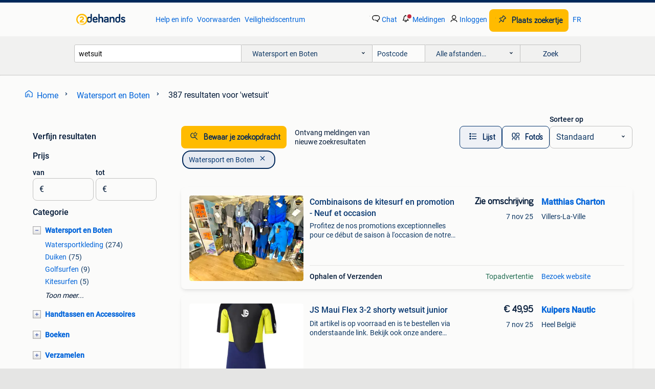

--- FILE ---
content_type: text/html; charset=utf-8
request_url: https://www.2dehands.be/l/watersport-en-boten/q/wetsuit/
body_size: 67381
content:
<!DOCTYPE html><html lang="nl" data-theme="light"><head><meta charSet="utf-8" data-next-head=""/><meta name="viewport" content="width=device-width, initial-scale=1" data-next-head=""/><script async="" src="https://www.hzcdn.io/bff/static/vendor/ecg-js-ga-tracking/index.3e3977d7.js"></script><script async="" src="//www.google-analytics.com/analytics.js"></script><script async="" src="//p.marktplaats.net/identity/v2/mid.js"></script><title data-next-head="">wetsuit - Watersport en Boten | 2dehands</title><meta name="description" content="387 zoekertjes voor wetsuit in Watersport en Boten. Kopen en verkopen op 2dehands" data-next-head=""/><meta name="robots" content="index, follow" data-next-head=""/><link rel="alternate" hrefLang="nl" href="https://www.2dehands.be/l/watersport-en-boten/q/wetsuit/" data-next-head=""/><link rel="alternate" hrefLang="fr" href="https://www.2ememain.be/l/sports-nautiques-bateaux/#q:wetsuit|Language:fr-BE|offeredSince:Altijd" data-next-head=""/><link rel="alternate" hrefLang="x-default" href="https://www.2dehands.be/l/watersport-en-boten/q/wetsuit/" data-next-head=""/><link rel="canonical" href="https://www.2dehands.be/l/watersport-en-boten/q/wetsuit/" data-next-head=""/><meta http-equiv="Content-Language" content="nl"/><link rel="shortcut icon" href="https://www.hzcdn.io/bff/static/vendor/hz-web-ui/twh/favicons/favicon.d4b237b1.ico"/><link rel="apple-touch-icon" sizes="57x57" href="https://www.hzcdn.io/bff/static/vendor/hz-web-ui/twh/favicons/apple-touch-icon-57x57.27490f1f.png"/><link rel="apple-touch-icon" sizes="114x114" href="https://www.hzcdn.io/bff/static/vendor/hz-web-ui/twh/favicons/apple-touch-icon-114x114.bcf20f4a.png"/><link rel="apple-touch-icon" sizes="72x72" href="https://www.hzcdn.io/bff/static/vendor/hz-web-ui/twh/favicons/apple-touch-icon-72x72.78a898ce.png"/><link rel="apple-touch-icon" sizes="144x144" href="https://www.hzcdn.io/bff/static/vendor/hz-web-ui/twh/favicons/apple-touch-icon-144x144.8de41f4f.png"/><link rel="apple-touch-icon" sizes="60x60" href="https://www.hzcdn.io/bff/static/vendor/hz-web-ui/twh/favicons/apple-touch-icon-60x60.8a1d9d81.png"/><link rel="apple-touch-icon" sizes="120x120" href="https://www.hzcdn.io/bff/static/vendor/hz-web-ui/twh/favicons/apple-touch-icon-120x120.daf5e040.png"/><link rel="apple-touch-icon" sizes="76x76" href="https://www.hzcdn.io/bff/static/vendor/hz-web-ui/twh/favicons/apple-touch-icon-76x76.70721c43.png"/><link rel="apple-touch-icon" sizes="152x152" href="https://www.hzcdn.io/bff/static/vendor/hz-web-ui/twh/favicons/apple-touch-icon-152x152.9fb9aa47.png"/><link rel="apple-touch-icon" sizes="180x180" href="https://www.hzcdn.io/bff/static/vendor/hz-web-ui/twh/favicons/apple-touch-icon-180x180.e6ab190c.png"/><link rel="icon" type="image/png" sizes="192x192" href="https://www.hzcdn.io/bff/static/vendor/hz-web-ui/twh/favicons/favicon-192x192.1c5d8455.png"/><link rel="icon" type="image/png" sizes="160x160" href="https://www.hzcdn.io/bff/static/vendor/hz-web-ui/twh/favicons/favicon-160x160.8a3d5c4a.png"/><link rel="icon" type="image/png" sizes="96x96" href="https://www.hzcdn.io/bff/static/vendor/hz-web-ui/twh/favicons/favicon-96x96.e7623262.png"/><link rel="icon" type="image/png" sizes="16x16" href="https://www.hzcdn.io/bff/static/vendor/hz-web-ui/twh/favicons/favicon-16x16.49edf7ef.png"/><link rel="icon" type="image/png" sizes="32x32" href="https://www.hzcdn.io/bff/static/vendor/hz-web-ui/twh/favicons/favicon-32x32.f7716e43.png"/><meta name="theme-color" content="#5f92cd"/><meta name="msapplication-TileColor" content="#5f92cd"/><meta name="msapplication-square150x150logo" content="https://www.hzcdn.io/bff/static/vendor/hz-web-ui/twh/favicons/mstile-150x150.4bb6574e.png"/><meta name="msapplication-square310x310logo" content="https://www.hzcdn.io/bff/static/vendor/hz-web-ui/twh/favicons/mstile-310x310.35695d1f.png"/><meta name="msapplication-square70x70logo" content="https://www.hzcdn.io/bff/static/vendor/hz-web-ui/twh/favicons/mstile-70x70.450f552b.png"/><meta name="msapplication-wide310x150logo" content="https://www.hzcdn.io/bff/static/vendor/hz-web-ui/twh/favicons/mstile-310x150.ff0cead2.png"/><meta name="msapplication-config" content="none"/><meta name="google-adsense-account" content="sites-7225412995316507"/><link rel="alternate" href="android-app://be.tweedehands.m/tweedehands/search/execute?query=wetsuit&amp;categoryId=976&amp;utm_source=google&amp;utm_medium=organic"/><link rel="preload" href="https://www.hzcdn.io/bff/static/_next/static/css/7b9aae8b082873d8.css" as="style" crossorigin="anonymous"/><link rel="preload" href="https://www.hzcdn.io/bff/static/_next/static/css/0fef43449f52bba6.css" as="style" crossorigin="anonymous"/><script type="application/ld+json" data-next-head="">{"@context":"https:\u002F\u002Fschema.org","@type":"BreadcrumbList","itemListElement":[{"@type":"ListItem","position":1,"name":"2dehands","item":"https:\u002F\u002Fwww.2dehands.be\u002F"},{"@type":"ListItem","position":2,"name":"Watersport en Boten","item":"https:\u002F\u002Fwww.2dehands.be\u002Fl\u002Fwatersport-en-boten\u002F"},{"@type":"ListItem","position":3,"name":"wetsuit","item":"https:\u002F\u002Fwww.2dehands.be\u002Fl\u002Fwatersport-en-boten\u002Fq\u002Fwetsuit\u002F"}]}</script><script type="application/ld+json" data-next-head="">{"@context":"https:\u002F\u002Fschema.org","@type":"Product","name":"wetsuit","image":"https:\u002F\u002Fimages.2dehands.com\u002Fapi\u002Fv1\u002Flisting-twh-p\u002Fimages\u002Feb\u002Feb943c05-33af-4766-bf90-60f4760f54cb?rule=ecg_mp_eps$_82","brand":{"@type":"Thing","name":""},"offers":{"@type":"AggregateOffer","lowPrice":1,"highPrice":400,"priceCurrency":"EUR","availability":"http:\u002F\u002Fschema.org\u002FInStock"}}</script><script type="application/ld+json" data-next-head="">[{"@context":"https:\u002F\u002Fschema.org","@type":"ImageObject","creditText":"2dehands","name":"6\u002F4 mm wetsuit voor kite\u002Fwindsurfen","description":"Wetsuit pro limit predator 6\u002F4 mm als nieuw. Uitstekende bewegingsvrijheid. Maat 51 mt (middelgroot) voor een gewicht van 70-79 kg en 183-190 cm.","contentUrl":"https:\u002F\u002Fimages.2dehands.com\u002Fapi\u002Fv1\u002Flisting-twh-p\u002Fimages\u002Feb\u002Feb943c05-33af-4766-bf90-60f4760f54cb?rule=ecg_mp_eps$_85.jpg","creator":{"@type":"Person","name":"Villarosa"},"representativeOfPage":false},{"@context":"https:\u002F\u002Fschema.org","@type":"ImageObject","creditText":"2dehands","name":"Wetsuit van Gul","description":"In perfecte staat. Hoge kwaliteit van gul.","contentUrl":"https:\u002F\u002Fimages.2dehands.com\u002Fapi\u002Fv1\u002Flisting-twh-p\u002Fimages\u002F1a\u002F1a4a3987-4b35-44ea-9ab4-1cc63e54afc6?rule=ecg_mp_eps$_85.jpg","creator":{"@type":"Person","name":"SkyscrpR"},"representativeOfPage":false},{"@context":"https:\u002F\u002Fschema.org","@type":"ImageObject","creditText":"2dehands","name":"Combinaisons de kitesurf en promotion - Neuf et occasion","description":"Profitez de nos promotions exceptionnelles pour ce début de saison à l'occasion de notre grand déstockage combinaisons hiver 5\u002F3 à partir de 150€ et 6\u002F4 à partir de 259€,. Taille xs à xx","contentUrl":"https:\u002F\u002Ftwhbe.images.icas.io\u002Fapi\u002Fv1\u002F4f9d6f39\u002Fimages\u002F45\u002F458d3ebe-cbab-4b3e-9a91-eedebf32be6b?rule=eps_85.JPG","creator":{"@type":"Person","name":"Matthias Charton"},"representativeOfPage":false},{"@context":"https:\u002F\u002Fschema.org","@type":"ImageObject","creditText":"2dehands","name":"O'Neil Epic wetsuit 5\u002F4mm, 100% gloednieuw","description":"100% gloednieuw!!!! O'neil met ritssluiting aan de achterkant maat xl te zien in froidchapelle","contentUrl":"https:\u002F\u002Fimages.2dehands.com\u002Fapi\u002Fv1\u002Flisting-twh-p\u002Fimages\u002F8b\u002F8bc674f5-6b09-4392-b5d2-53fc54a9ef33?rule=ecg_mp_eps$_85.jpg","creator":{"@type":"Person","name":"Neo"},"representativeOfPage":false},{"@context":"https:\u002F\u002Fschema.org","@type":"ImageObject","creditText":"2dehands","name":"Rip Curl surfslippers van neopreen maat 11","description":"Rip curl neopreen surfduikslippers maat 11 neopreen 3 mm equivalente maat 43-45 wetsuit rubber","contentUrl":"https:\u002F\u002Fimages.2dehands.com\u002Fapi\u002Fv1\u002Flisting-twh-p\u002Fimages\u002F46\u002F4614e72e-a1dc-4e37-b197-763904faaee5?rule=ecg_mp_eps$_85.jpg","creator":{"@type":"Person","name":"Pierre"},"representativeOfPage":false},{"@context":"https:\u002F\u002Fschema.org","@type":"ImageObject","creditText":"2dehands","name":"JS Maui Flex 3-2 shorty wetsuit junior","description":"Dit artikel is op voorraad en is te bestellen via onderstaande link. Bekijk ook onze andere advertenties voor meer watersportartikelen.","contentUrl":"https:\u002F\u002Ftwhbe.images.icas.io\u002Fapi\u002Fv1\u002F4f9d6f39\u002Fimages\u002F94\u002F94d39f0f-efba-4934-ae78-9110ff1b0ba4?rule=eps_85.JPG","creator":{"@type":"Person","name":"Kuipers Nautic"},"representativeOfPage":false},{"@context":"https:\u002F\u002Fschema.org","@type":"ImageObject","creditText":"2dehands","name":"DUIKUITRUSTING wetsuit, trimvest, scubapro mk16","description":"Duikuitrusting beuchat wetsuit 5mm neopreen, maart eur4\u002Flarge beuchat trimvest scubapro mk16 duikgordel+gewicht vinnen 40 - 45 vinnen 45 - 46 duikhandschoenen snorkel","contentUrl":"https:\u002F\u002Fimages.2dehands.com\u002Fapi\u002Fv1\u002Flisting-twh-p\u002Fimages\u002F0f\u002F0fb8c04a-87d5-4c28-bf78-114e562d2f5c?rule=ecg_mp_eps$_85.jpg","creator":{"@type":"Person","name":"Kristof Mignauw"},"representativeOfPage":false},{"@context":"https:\u002F\u002Fschema.org","@type":"ImageObject","creditText":"2dehands","name":"Surfpak Meisjes Wetsuit 4\u002F3 Rip Curl Dawn Patrol Chest Zip","description":"Damesmaat 4 maar ook geschikt voor meisjes 10-12 jaar maattabel op de website van rip curl te vinden. Wetsuit 4\u002F3 rip curl dawn patrol chest zip een paar keer gedragen, maar ik verkoop hem w...","contentUrl":"https:\u002F\u002Fimages.2dehands.com\u002Fapi\u002Fv1\u002Flisting-twh-p\u002Fimages\u002Fc9\u002Fc9bccd95-5b72-4ee4-9b90-e6d89f6263f0?rule=ecg_mp_eps$_85.jpg","creator":{"@type":"Person","name":"Chicho"},"representativeOfPage":false},{"@context":"https:\u002F\u002Fschema.org","@type":"ImageObject","creditText":"2dehands","name":"JS Maui Flex 3\u002F2 wetsuit junior oranje","description":"Dit artikel is op voorraad en is te bestellen via onderstaande link. Bekijk ook onze andere advertenties voor meer watersportartikelen.","contentUrl":"https:\u002F\u002Ftwhbe.images.icas.io\u002Fapi\u002Fv1\u002F4f9d6f39\u002Fimages\u002F13\u002F13c57d05-f69a-43d0-b586-6c1cbb63373c?rule=eps_85.JPG","creator":{"@type":"Person","name":"Kuipers Nautic"},"representativeOfPage":false},{"@context":"https:\u002F\u002Fschema.org","@type":"ImageObject","creditText":"2dehands","name":"Surfpak Dames Wetsuit 4\u002F3 Rip Curl Dawn Patrol Chest Zip","description":"Damesmaat 4 (ook geschikt voor meisjes 10-12 jaar) maattabel op de website van rip curl te vinden. Wetsuit 4\u002F3 rip curl dawn patrol chest zip een paar keer gedragen, maar ik verkoop hem wege...","contentUrl":"https:\u002F\u002Fimages.2dehands.com\u002Fapi\u002Fv1\u002Flisting-twh-p\u002Fimages\u002F68\u002F68659cf5-e2b0-42ee-90e9-e8137850faa4?rule=ecg_mp_eps$_85.jpg","creator":{"@type":"Person","name":"Chicho"},"representativeOfPage":false},{"@context":"https:\u002F\u002Fschema.org","@type":"ImageObject","creditText":"2dehands","name":"Wetsuit O'Neill nieuw unisex Reactor 2 3\u002F2 full","description":"Nieuw verkoop wegens stopzetting maat xl kijk bij mijn andere zoekertjes voor andere maten wetsuit van topkwaliteit met ultraflex neopreen – superrekbaar en duurzaam, bestand tegen klittenba...","contentUrl":"https:\u002F\u002Fimages.2dehands.com\u002Fapi\u002Fv1\u002Flisting-twh-p\u002Fimages\u002F2e\u002F2e7c6dbc-9c8b-4b71-91f7-b65d186736fb?rule=ecg_mp_eps$_85.jpg","creator":{"@type":"Person","name":"Fijne dag"},"representativeOfPage":false},{"@context":"https:\u002F\u002Fschema.org","@type":"ImageObject","creditText":"2dehands","name":"JS Nazare Flex 4\u002F3 BS wetsuit junior","description":"Dit artikel is op voorraad en is te bestellen via onderstaande link. Bekijk ook onze andere advertenties voor meer watersportartikelen.","contentUrl":"https:\u002F\u002Ftwhbe.images.icas.io\u002Fapi\u002Fv1\u002F4f9d6f39\u002Fimages\u002F0f\u002F0f94dd6d-78a8-4454-9443-b589dc9119ed?rule=eps_85.JPG","creator":{"@type":"Person","name":"Kuipers Nautic"},"representativeOfPage":false},{"@context":"https:\u002F\u002Fschema.org","@type":"ImageObject","creditText":"2dehands","name":"Wetsuit nieuw","description":"Wetsuit 1 halve dag gebruikt maat 13 jaar decathlon","contentUrl":"https:\u002F\u002Fimages.2dehands.com\u002Fapi\u002Fv1\u002Flisting-twh-p\u002Fimages\u002F69\u002F693a4598-5a71-49b1-995f-7bef8795f315?rule=ecg_mp_eps$_85.jpg","creator":{"@type":"Person","name":"Finn Mansvelt"},"representativeOfPage":false},{"@context":"https:\u002F\u002Fschema.org","@type":"ImageObject","creditText":"2dehands","name":"DHB Hydron wetsuit - heren - L","description":"Wetsuit in perfecte staat. 1 Maal gedragen dhb hydron large, zwart","contentUrl":"https:\u002F\u002Fimages.2dehands.com\u002Fapi\u002Fv1\u002Flisting-twh-p\u002Fimages\u002F54\u002F548087ca-9038-4a13-8448-9bbedcf93e17?rule=ecg_mp_eps$_85.jpg","creator":{"@type":"Person","name":"Thomas Devreese"},"representativeOfPage":false},{"@context":"https:\u002F\u002Fschema.org","@type":"ImageObject","creditText":"2dehands","name":"JS Nazare Flex 4\u002F3 BS wetsuit dames","description":"Dit artikel is op voorraad en is te bestellen via onderstaande link. Bekijk ook onze andere advertenties voor meer watersportartikelen.","contentUrl":"https:\u002F\u002Ftwhbe.images.icas.io\u002Fapi\u002Fv1\u002F4f9d6f39\u002Fimages\u002F85\u002F8556ea77-f468-41cf-8853-b62bf373360b?rule=eps_85.JPG","creator":{"@type":"Person","name":"Kuipers Nautic"},"representativeOfPage":false},{"@context":"https:\u002F\u002Fschema.org","@type":"ImageObject","creditText":"2dehands","name":"Surfpak Wetsuit O'Neill pschotech W 5\u002F4 maat us 12","description":"Surfpak wetsuit o'neill psycho tech 5\u002F4 neopreencombinatie voor dames, maat 12, vs. (Equivalent 40-42) een jaar geleden gekocht, weinig gedragen, perfecte staat. Zie de technische details op...","contentUrl":"https:\u002F\u002Fimages.2dehands.com\u002Fapi\u002Fv1\u002Flisting-twh-p\u002Fimages\u002Ffb\u002Ffb31ee49-af8e-46b0-8d94-9be3c5db4c50?rule=ecg_mp_eps$_85.jpg","creator":{"@type":"Person","name":"Bencmoi"},"representativeOfPage":false},{"@context":"https:\u002F\u002Fschema.org","@type":"ImageObject","creditText":"2dehands","name":"Rafale aquaman wetsuit","description":"Maat s de aquaman men rafale is een echt triathlon wetsuit voor een zeer betaalbare prijs. Het is gemaakt van yamamoto neopreen met scs coating op strategische punten voor optimaal comfort e...","contentUrl":"https:\u002F\u002Fimages.2dehands.com\u002Fapi\u002Fv1\u002Flisting-twh-p\u002Fimages\u002F20\u002F20e10ee8-a6a4-4528-b6c4-1fb6bc76f3cf?rule=ecg_mp_eps$_85.jpg","creator":{"@type":"Person","name":"Robrecht De Grave"},"representativeOfPage":false},{"@context":"https:\u002F\u002Fschema.org","@type":"ImageObject","creditText":"2dehands","name":"Wetsuit Reparatie Set met Black Witch Neopreen Lijm","description":"Met deze reparatieset kan je zelf je wetsuit repareren de set bestaat uit black witch neopreen lijm, een kwastje en neopreen in verschillende afmetingen. In de verpakking * 1x neopreen lijm ...","contentUrl":"https:\u002F\u002Ftwhbe.images.icas.io\u002Fapi\u002Fv1\u002F4f9d6f39\u002Fimages\u002F14\u002F148c1240-44c9-430b-8fad-67b120e3b12e?rule=eps_85.JPG","creator":{"@type":"Person","name":"Kuipers Nautic"},"representativeOfPage":false},{"@context":"https:\u002F\u002Fschema.org","@type":"ImageObject","creditText":"2dehands","name":"Wetsuit 2 mm maat 12 jaar","description":"Wetsuit van decathlon voor 12-jarige. Slechts 1 keer gebruikt","contentUrl":"https:\u002F\u002Fimages.2dehands.com\u002Fapi\u002Fv1\u002Flisting-twh-p\u002Fimages\u002Fee\u002Fee611491-fe73-4826-9367-112ce4771f12?rule=ecg_mp_eps$_85.jpg","creator":{"@type":"Person","name":"Jessy Smits"},"representativeOfPage":false},{"@context":"https:\u002F\u002Fschema.org","@type":"ImageObject","creditText":"2dehands","name":"Wetsuit Nabaiji XL","description":"Ongebruikt wetsuit nabaiji maat xl deze wetsuit voor zwemmen in open water heeft glideskin neopreen van 2 mm op de romp en de benen zodat je optimaal door het water glijdt. De mouwen zijn in...","contentUrl":"https:\u002F\u002Fimages.2dehands.com\u002Fapi\u002Fv1\u002Flisting-twh-p\u002Fimages\u002F1a\u002F1ac51585-ba6a-4bde-aaa6-edca6f02fcb6?rule=ecg_mp_eps$_85.jpg","creator":{"@type":"Person","name":"Stevendb"},"representativeOfPage":false},{"@context":"https:\u002F\u002Fschema.org","@type":"ImageObject","creditText":"2dehands","name":"Wetsuit Heat Activated Reparatie Set","description":"Deze wetsuit heat activated reparatie set gebruik je om eenvoudig beschadigingen in je wetsuit te repareren. De set bestaat uit 2 reparatie vellen welke zijn voorzien van lijm dat wordt geac...","contentUrl":"https:\u002F\u002Ftwhbe.images.icas.io\u002Fapi\u002Fv1\u002F4f9d6f39\u002Fimages\u002F4e\u002F4e2f948d-e7fc-4aa7-83ae-3b75f7fd76df?rule=eps_85.JPG","creator":{"@type":"Person","name":"Kuipers Nautic"},"representativeOfPage":false},{"@context":"https:\u002F\u002Fschema.org","@type":"ImageObject","creditText":"2dehands","name":"Dames wetsuit Zone3 VISTA maat M","description":"Zone3 vista wetsuit dames maat m. Dit wetsuit is perfect voor beginners en triatleten die voor het eerst deelnemen het biedt veel comfort en drijfvermogen. Het is nog in goede staat ik heb e...","contentUrl":"https:\u002F\u002Fimages.2dehands.com\u002Fapi\u002Fv1\u002Flisting-twh-p\u002Fimages\u002Faa\u002Faa07c2e3-af60-4d1f-bea2-1de2b295eee8?rule=ecg_mp_eps$_85.jpg","creator":{"@type":"Person","name":"Silke"},"representativeOfPage":false},{"@context":"https:\u002F\u002Fschema.org","@type":"ImageObject","creditText":"2dehands","name":"Nieuwe wetsuit","description":"Wetsuit merk roxy, nooit gebruikt. 3\u002F2Mm maat l (168-172)","contentUrl":"https:\u002F\u002Fimages.2dehands.com\u002Fapi\u002Fv1\u002Flisting-twh-p\u002Fimages\u002F41\u002F41558225-3dba-43bf-9818-b5de32ce318d?rule=ecg_mp_eps$_85.jpg","creator":{"@type":"Person","name":"Kateryna Maes"},"representativeOfPage":false},{"@context":"https:\u002F\u002Fschema.org","@type":"ImageObject","creditText":"2dehands","name":"Js Tarifa 3\u002F2 Shorty Wetsuit","description":"Deze 3mm js tarifa heren shorty is geschikt om te dragen in de zomermaanden. Het neopreen bij de armen en op de schouders heeft veel rek voor extra comfort en bewegingsvrijheid. * Dikte: 3mm...","contentUrl":"https:\u002F\u002Ftwhbe.images.icas.io\u002Fapi\u002Fv1\u002F4f9d6f39\u002Fimages\u002F9e\u002F9e2a9b9b-6bd3-4b89-ab67-6c771fd7d7ba?rule=eps_85.JPG","creator":{"@type":"Person","name":"Kuipers Nautic"},"representativeOfPage":false},{"@context":"https:\u002F\u002Fschema.org","@type":"ImageObject","creditText":"2dehands","name":"Wetsuit 2XU dames Medium","description":"Altijd goed voor gezorgd, nog in originele verpakking. 1 Jaar seizoen dienst gedaan.","contentUrl":"https:\u002F\u002Fimages.2dehands.com\u002Fapi\u002Fv1\u002Flisting-twh-p\u002Fimages\u002F7c\u002F7ccde570-2a6c-40fe-b676-301f6239182e?rule=ecg_mp_eps$_85.jpg","creator":{"@type":"Person","name":"Camille"},"representativeOfPage":false},{"@context":"https:\u002F\u002Fschema.org","@type":"ImageObject","creditText":"2dehands","name":"Mystic - Star Wetsuit Heren","description":"Wetsuit van mystic uit de star serie. Heeft een dikte van 4\u002F3mm neoprene. De staat van het wetsuit is goed. Heeft één volledig seizoen gedraaid. De maat is small. Reden van verkoop is te wei...","contentUrl":"https:\u002F\u002Fimages.2dehands.com\u002Fapi\u002Fv1\u002Flisting-twh-p\u002Fimages\u002Fc5\u002Fc5560c28-5d80-402a-b465-0c6c8b811d31?rule=ecg_mp_eps$_85.jpg","creator":{"@type":"Person","name":"zeno"},"representativeOfPage":false},{"@context":"https:\u002F\u002Fschema.org","@type":"ImageObject","creditText":"2dehands","name":"Slosh Wetsuit Shampoo","description":"Met de slosh wetsuit shampoo maak je je wetsuit schoon en laat je deze weer lekker ruiken. Voor ongeveer 8 wasbeurten. * Inhoud: 118ml * voor ongeveer 8 wasbeurten * lichte verhouding: gebru...","contentUrl":"https:\u002F\u002Ftwhbe.images.icas.io\u002Fapi\u002Fv1\u002F4f9d6f39\u002Fimages\u002F29\u002F29cfc53d-4b74-49c1-9c87-200952cc79d7?rule=eps_85.JPG","creator":{"@type":"Person","name":"Kuipers Nautic"},"representativeOfPage":false},{"@context":"https:\u002F\u002Fschema.org","@type":"ImageObject","creditText":"2dehands","name":"Wetsuit 12 jaar NIEUWSTAAT","description":"Perfecte staat geen verzendingen","contentUrl":"https:\u002F\u002Fimages.2dehands.com\u002Fapi\u002Fv1\u002Flisting-twh-p\u002Fimages\u002Ff9\u002Ff9abc42f-f8b8-4f57-98a8-a4238e67296a?rule=ecg_mp_eps$_85.jpg","creator":{"@type":"Person","name":"Kitty"},"representativeOfPage":false},{"@context":"https:\u002F\u002Fschema.org","@type":"ImageObject","creditText":"2dehands","name":"Wetsuit GUL voor kinderen JXL","description":"Surfpak met korte mouwen, voor kinderen. Maat jxl, komt overeen met maat 162cm (12 à14 jaar). In goede staat, weinig gedragen.","contentUrl":"https:\u002F\u002Fimages.2dehands.com\u002Fapi\u002Fv1\u002Flisting-twh-p\u002Fimages\u002F82\u002F82735e6f-6463-403c-9f32-5f02dc02a875?rule=ecg_mp_eps$_85.jpg","creator":{"@type":"Person","name":"virginie"},"representativeOfPage":false},{"@context":"https:\u002F\u002Fschema.org","@type":"ImageObject","creditText":"2dehands","name":"Js Maui Flex 3\u002F2 Wetsuit Junior","description":"Deze js maui flex junior wetsuit is gemaakt van 3 en 2mm neopreen. Het bovenste deel van de wetsuit heeft een rek van 150%. Hierdoor sluit de wetsuit extra goed af en heb je optimale bewegin...","contentUrl":"https:\u002F\u002Ftwhbe.images.icas.io\u002Fapi\u002Fv1\u002F4f9d6f39\u002Fimages\u002F5a\u002F5aefaf6f-c233-4378-a93f-3b9a09ffa360?rule=eps_85.JPG","creator":{"@type":"Person","name":"Kuipers Nautic"},"representativeOfPage":false}]</script><script type="application/ld+json" data-next-head="">{"@context":"https:\u002F\u002Fschema.org","@type":"WebPage","speakable":{"@type":"SpeakableSpecification","cssSelector":[".speakable-content-hidden .title",".speakable-content-hidden .description"]},"name":"wetsuit - Watersport en Boten | 2dehands","description":"Via 2dehands: 387 zoekertjes voor wetsuit in Watersport en Boten. Kopen en verkopen op 2dehands"}</script><link rel="stylesheet" href="https://www.hzcdn.io/bff/static/vendor/hz-design-tokens/twh/tokens/CssVars.cc981d23.css"/><link rel="stylesheet" href="https://www.hzcdn.io/bff/static/vendor/hz-web-ui/twh/assets/Assets.027f2503.css"/><link rel="stylesheet" href="https://www.hzcdn.io/bff/static/vendor/hz-web-ui/twh/Fonts.d24f98b7.css"/><link rel="stylesheet" href="https://www.hzcdn.io/bff/static/vendor/hz-web-ui/twh/icons/Icons.19fae26f.css"/><link rel="stylesheet" href="https://www.hzcdn.io/bff/static/vendor/hz-web-ui/twh/Index.a8a911b2.css"/><link rel="stylesheet" href="https://www.hzcdn.io/bff/static/vendor/hz-web-ui/twh/apps/Header/Index.e43d67f0.css"/><link rel="stylesheet" href="https://www.hzcdn.io/bff/static/vendor/hz-web-ui/twh/apps/LoginNudge/Index.452bb7be.css"/><script type="text/javascript">    (function (w, d, s, l, i) {
        w[l] = w[l] || [];
        w[l].push({'gtm.start': new Date().getTime(), event: 'gtm.js'});
        var f = d.getElementsByTagName(s)[0], j = d.createElement(s), dl = l != 'dataLayer' ? '&l=' + l : '';
        j.async = true;
        j.src = 'https://tagmanager.2dehands.be/gtm.js?id=' + i + dl;
        f.parentNode.insertBefore(j, f);
    })(window, document, 'script', 'dataLayer', 'GTM-NST8JGD');
</script><script type="text/javascript">    (function (w, d, s, l, i) {
        w[l] = w[l] || [];
        w[l].push({'gtm.start': new Date().getTime(), event: 'gtm.js'});
        var f = d.getElementsByTagName(s)[0], j = d.createElement(s), dl = l != 'dataLayer' ? '&l=' + l : '';
        j.async = true;
        j.src = 'https://tagmanager.2dehands.be/gtm.js?id=' + i + dl;
        f.parentNode.insertBefore(j, f);
    })(window, document, 'script', 'dataLayer', 'GTM-PWP7LQC');
</script><script type="text/javascript">
    const dataLayer = window.dataLayer || [];
    dataLayer.push({"s":{"pn":-1,"ps":-1,"tr":-1,"srt":{},"prc":{"mn":-1,"mx":-1}},"l":{"d":0,"pcid":""},"m":{},"p":{"t":"ResultsSearch","vt":"LR","v":7},"c":{"c":{"id":976,"n":"Watersport en Boten"},"l1":{"id":976,"n":"Watersport en Boten"},"l2":{"id":0,"n":""},"sfc":{"id":976,"n":"watersport-en-boten"}},"u":{"li":false,"tg":{"stg":"hzbit1544_b|bnl31758_b|bnl16400_b|bnl13923_b|mp2199_b|hzbit1440_b|aur7918_b|configurablelandingpage_b|bnl30290_b|aur7826_b|bnl34031_b|hzbit1543_b|bnl34342_b|bnl4892_b|hzbit1405_b|bnl23670_b|bnl23670v3_b|aur3186_b|bnl31759_b"}},"d":{"ua":"Mozilla/5.0 (Macintosh; Intel Mac OS X 10_15_7) AppleWebKit/537.36 (KHTML, like Gecko) Chrome/131.0.0.0 Safari/537.36; ClaudeBot/1.0; +claudebot@anthropic.com)"},"a":{},"o":{}}, {"consentToAllPurposes":false}, {"consentToAllPurposes":false})</script><script type="text/javascript">window.ecGaEventsOnLoad = [];
    window.ecGa = window.ecGa || function() { (ecGa.q = ecGa.q || []).push(arguments) };
    window.ecGaInitialId = 'UA-4684363-37'</script><script type="text/javascript">window.customGlobalConfig = {"pageViewMetricConfig":{"vurl":"SearchResultsPage","isPageViewCustomMetricEnabled":true,"gptBatchMetricsEndpointUrl":"/metrics/displays"},"adsenseMetricConfig":{"vurl":"SearchResultsPage","enableAdsenseMetrics":true,"gptBatchMetricsEndpointUrl":"/metrics/displays"}}</script><script type="text/javascript">
    const STORAGE_SCROLL_KEY = 'lrp_scroll_store';
    const TYPE_BACK_FORWARD = 2;

    window.addEventListener('pageshow', (event) => {
      const isNavigatedBack =
        window?.performance?.getEntriesByType('navigation')?.[0]?.type === 'back_forward' ||
        window?.performance?.navigation?.type === TYPE_BACK_FORWARD;
      const isScrolledToTop = window.scrollY === 0;
      const isScrolledBelowSmartBanner = window.scrollY === 1;
      const scrollRestorationEvent = {
        eventAction: 'exposedScrollRestoration',
      };
      const storageItem = sessionStorage.getItem(STORAGE_SCROLL_KEY);
      let parsedStorageItem = {};
      if (storageItem) {
        try {
          parsedStorageItem = JSON.parse(storageItem);
        } catch (e) {
          sessionStorage.removeItem(STORAGE_SCROLL_KEY);
        }
      }
      const { href, pos, height } = parsedStorageItem;
      const samePage = href === window.location.href;
      const acceptableDiff = window.innerHeight / 2;
      const diffScrollPositions = Math.abs(pos - window.scrollY);

      if (isNavigatedBack && samePage && pos > 10 && (isScrolledToTop || isScrolledBelowSmartBanner || diffScrollPositions > acceptableDiff)) {
        if (history.scrollRestoration) {
          history.scrollRestoration = 'manual';
        }
        setTimeout(() => {
          const layoutElements = document.querySelectorAll('.hz-Page-body, .hz-Page-container--fullHeight');
          layoutElements.forEach((el) => {
            el.style.minHeight = height + 'px';
          });
          window.scrollTo(0, pos);
        }, 0);
      }
    });
  </script><link rel="stylesheet" href="https://www.hzcdn.io/bff/static/_next/static/css/7b9aae8b082873d8.css" crossorigin="anonymous" data-n-g=""/><link rel="stylesheet" href="https://www.hzcdn.io/bff/static/_next/static/css/0fef43449f52bba6.css" crossorigin="anonymous" data-n-p=""/><noscript data-n-css=""></noscript><script defer="" crossorigin="anonymous" noModule="" src="https://www.hzcdn.io/bff/static/_next/static/chunks/polyfills-42372ed130431b0a.js"></script><script src="https://www.hzcdn.io/bff/static/_next/static/chunks/webpack-4703a58f85d3c682.js" defer="" crossorigin="anonymous"></script><script src="https://www.hzcdn.io/bff/static/_next/static/chunks/framework-117214d4b4dec970.js" defer="" crossorigin="anonymous"></script><script src="https://www.hzcdn.io/bff/static/_next/static/chunks/main-6c2b5bfdfee7465e.js" defer="" crossorigin="anonymous"></script><script src="https://www.hzcdn.io/bff/static/_next/static/chunks/pages/_app-7cf64b46993fc2e3.js" defer="" crossorigin="anonymous"></script><script src="https://www.hzcdn.io/bff/static/_next/static/chunks/614-4963f56e65520160.js" defer="" crossorigin="anonymous"></script><script src="https://www.hzcdn.io/bff/static/_next/static/chunks/580-72eb125308b262a8.js" defer="" crossorigin="anonymous"></script><script src="https://www.hzcdn.io/bff/static/_next/static/chunks/762-706ee0c75825ff92.js" defer="" crossorigin="anonymous"></script><script src="https://www.hzcdn.io/bff/static/_next/static/chunks/988-34ad2a5441e183dc.js" defer="" crossorigin="anonymous"></script><script src="https://www.hzcdn.io/bff/static/_next/static/chunks/191-ca6f830a3869e778.js" defer="" crossorigin="anonymous"></script><script src="https://www.hzcdn.io/bff/static/_next/static/chunks/702-8c33265f23280820.js" defer="" crossorigin="anonymous"></script><script src="https://www.hzcdn.io/bff/static/_next/static/chunks/607-27f789ef381d127b.js" defer="" crossorigin="anonymous"></script><script src="https://www.hzcdn.io/bff/static/_next/static/chunks/pages/lrp.twh.nlbe-3a2f892221fd8e57.js" defer="" crossorigin="anonymous"></script><script src="https://www.hzcdn.io/bff/static/_next/static/6A09nFX-TBXXYiej5MHMF/_buildManifest.js" defer="" crossorigin="anonymous"></script><script src="https://www.hzcdn.io/bff/static/_next/static/6A09nFX-TBXXYiej5MHMF/_ssgManifest.js" defer="" crossorigin="anonymous"></script></head><body><div class="hz-Page-body hz-Page-body--lrp hz-Page"><link rel="preload" as="image" href="//www.hzcdn.io/bff/static/vendor/hz-web-ui/twh/assets/tenant--nlbe.8460206a.svg"/><link rel="preload" as="image" href="//www.hzcdn.io/bff/static/vendor/hz-web-ui/twh/assets/tenant-coin--nlbe.9b4b2c4f.svg"/><link rel="preload" as="image" href="/bff/static/_next/assets/collapsible-menu-open-icon.08973cd1.png"/><link rel="preload" as="image" href="/bff/static/_next/assets/collapsible-menu-closed-icon.f738b22e.png"/><link rel="preload" as="image" href="https://twhbe.images.icas.io/api/v1/4f9d6f39/images/45/458d3ebe-cbab-4b3e-9a91-eedebf32be6b?rule=eps_82" fetchPriority="high"/><script async="" src="https://consent.marktplaats.nl/unified/wrapperMessagingWithoutDetection.js"></script><div id="__next"><script>function _typeof(t){return(_typeof="function"==typeof Symbol&&"symbol"==typeof Symbol.iterator?function(t){return typeof t}:function(t){return t&&"function"==typeof Symbol&&t.constructor===Symbol&&t!==Symbol.prototype?"symbol":typeof t})(t)}!function(){for(var t,e,o=[],n=window,r=n;r;){try{if(r.frames.__tcfapiLocator){t=r;break}}catch(t){}if(r===n.top)break;r=n.parent}t||(function t(){var e=n.document,o=!!n.frames.__tcfapiLocator;if(!o)if(e.body){var r=e.createElement("iframe");r.style.cssText="display:none",r.name="__tcfapiLocator",e.body.appendChild(r)}else setTimeout(t,5);return!o}(),n.__tcfapi=function(){for(var t=arguments.length,n=new Array(t),r=0;r<t;r++)n[r]=arguments[r];if(!n.length)return o;"setGdprApplies"===n[0]?n.length>3&&2===parseInt(n[1],10)&&"boolean"==typeof n[3]&&(e=n[3],"function"==typeof n[2]&&n[2]("set",!0)):"ping"===n[0]?"function"==typeof n[2]&&n[2]({gdprApplies:e,cmpLoaded:!1,cmpStatus:"stub"}):o.push(n)},n.addEventListener("message",(function(t){var e="string"==typeof t.data,o={};if(e)try{o=JSON.parse(t.data)}catch(t){}else o=t.data;var n="object"===_typeof(o)?o.__tcfapiCall:null;n&&window.__tcfapi(n.command,n.version,(function(o,r){var a={__tcfapiReturn:{returnValue:o,success:r,callId:n.callId}};t&&t.source&&t.source.postMessage&&t.source.postMessage(e?JSON.stringify(a):a,"*")}),n.parameter)}),!1))}();</script><script>
  window._sp_ss_config = {
    accountId: 1825,
    baseEndpoint: 'https://consent.2dehands.be',
    privacyManagerModalId: 659132,
  };
</script><script src="https://www.hzcdn.io/bff/static/vendor/sourcepoint-lib/index.620fc35c.js"></script><header class=" u-stickyHeader" style="height:100%"><div class="hz-Header"><div class="hz-Header-ribbonTop"></div><div class="hz-Header-navBar hz-Header-bigger-touchAreas"><div class="hz-Header-maxWidth"><a class="hz-Link hz-Link--standalone hz-Header-logo" data-role="homepage" aria-label="Homepage" tabindex="0" href="/" role="link"><img src="//www.hzcdn.io/bff/static/vendor/hz-web-ui/twh/assets/tenant--nlbe.8460206a.svg" class="hz-Header-logo-desktop" alt="2dehands Start"/><img src="//www.hzcdn.io/bff/static/vendor/hz-web-ui/twh/assets/tenant-coin--nlbe.9b4b2c4f.svg" class="hz-Header-logo-mobile" alt="2dehands Start"/></a><a class="hz-Button hz-Button--primary hz-Header-skipToMain" href="#main-container" data-role="skip-to-main">Ga naar zoekertjes</a><ul class="hz-Header-links"><li><a class="hz-Link hz-Link--isolated" tabindex="0" href="https://help.2dehands.be" role="link">Help en info</a></li><li><a class="hz-Link hz-Link--isolated" tabindex="0" href="https://help.2dehands.be/s/topic/0TO5I000000TYqZWAW/voorwaarden" role="link">Voorwaarden</a></li><li><a class="hz-Link hz-Link--isolated" tabindex="0" href="https://www.2dehands.be/i/veilig-handelen/" role="link">Veiligheidscentrum</a></li></ul><ul class="hz-Header-menu" data-role="nav-dropdown-menu"><li class="hz-hide-custom--messages"><a class="hz-Link hz-Link--isolated" data-sem="messagingDisplayAction" data-role="messaging" title="Chat" tabindex="0" href="/messages" role="link"><div class="hz-Button-badge"><i class="hz-Icon hz-Icon--backgroundDefault hz-SvgIcon hz-SvgIconMessages" aria-hidden="true" data-sem="Icon"></i><span class="hz-hide-lte-md">Chat</span></div></a></li><li><a class="hz-Link hz-Link--isolated" data-role="notifications" title="Meldingen" tabindex="0" href="/notifications" role="button"><div class="hz-Button-badge"><i class="hz-Icon hz-Icon--backgroundDefault hz-SvgIcon hz-SvgIconNotification" aria-hidden="true" data-sem="Icon"></i><i class="hz-Header-badge hz-Header-badge--signalAction"></i><span class="hz-hide-lte-md">Meldingen</span></div></a></li><li class="hz-hide-gte-lg"><button class="hz-Link hz-Link--isolated" data-role="hamburgerOpen" tabindex="0" type="button" role="link"><i class="hz-Icon hz-Icon--backgroundDefault hz-SvgIcon hz-SvgIconProfile" aria-hidden="true" data-sem="Icon"></i></button></li><li class="hz-hide-lte-md"><a class="hz-Link hz-Link--isolated" data-role="login" tabindex="0" href="/identity/v2/login?target=" role="link"><i class="hz-Icon hz-Icon--backgroundDefault hz-SvgIcon hz-SvgIconProfile" aria-hidden="true" data-sem="Icon"></i><span>Inloggen</span></a></li><li><a class="hz-Button hz-Button--primary hz-Button--callToAction" href="https://link.2dehands.be/link/placead/start" data-role="placeAd" tabindex="0" aria-label="Plaats zoekertje"><span class="hz-Button-Icon hz-Button-Icon--start"><i class="hz-Icon hz-SvgIcon hz-SvgIconPinCallToActionForeground" aria-hidden="true" data-sem="Icon"></i></span><span class="hz-hide-lte-md">Plaats zoekertje</span></a></li><li class="hz-hide-lte-md"><a class="hz-Link hz-Link--isolated" data-role="changeLocale" tabindex="0" href="https://www.2ememain.be" role="link">FR</a></li></ul></div></div><div class="hz-Header-searchBar"><div class="hz-Header-maxWidth "><form class="hz-SearchForm" data-role="searchForm" method="get"><div class="hz-SearchFieldset-standard"><div class="hz-SearchForm-query" data-role="searchForm-query"><div class="hz-Nav-dropdown hz-Nav-dropdown--full-width hz-Nav-dropdown--closed"><input class="hz-Nav-dropdown-toggle hz-Header-Autocomplete-input" spellCheck="false" data-role="searchForm-autocomplete" aria-label="Dropdown zoekbalk" autoComplete="off" tabindex="0" role="combobox" aria-expanded="false" aria-owns="dropdown-list" aria-describedby="autocomplete-instructions" name="query" value="wetsuit"/><div id="autocomplete-instructions" style="display:none">Typ om suggesties te zien. Gebruik de pijltoetsen om door de suggesties te navigeren en druk op Enter om een optie te selecteren.</div><div aria-live="polite" style="position:absolute;height:0;width:0;overflow:hidden"></div></div></div></div><div class="hz-SearchFieldset-advanced"><div class="hz-SearchForm-category"><div class="hz-CustomDropdown" data-role="searchForm-category-menu"><div class="hz-Custom-dropdown-container  is-dirty"><div class="hz-Input hz-dropdown-trigger" id="categoryId" role="button" aria-haspopup="listbox" aria-label="Watersport en Boten selected, Kies categorie:, collapsed" aria-required="false" tabindex="0" data-testid="dropdown-trigger" data-value="976"><span class="hz-dropdown-value">Watersport en Boten</span><i class="hz-Icon hz-SvgIcon hz-SvgIconArrowDown" aria-hidden="true" data-sem="Icon"></i></div></div></div><input type="hidden" name="categoryId" value="976"/></div><div id="formPostcode" class="hz-SearchForm-postcode"><div class="hz-TextField"><div class="hz-TextField-formControl"><input class="hz-TextField-input" autoComplete="off" placeholder="Postcode" aria-label="Postcode" id="TextField-" type="text" aria-describedby="TextField--Footer-helper-text" aria-invalid="false" name="postcode" value=""/></div><div class="hz-TextField-footer"><div></div><div id="live-announcement" role="alert" aria-live="polite" aria-atomic="true" style="position:absolute;height:0;width:0;overflow:hidden;display:none"></div></div></div></div><div class="hz-SearchForm-distance"><div class="hz-CustomDropdown" data-role="searchForm-distance-menu"><div class="hz-Custom-dropdown-container  is-dirty"><div class="hz-Input hz-dropdown-trigger" id="distance" role="button" aria-haspopup="listbox" aria-label="Alle afstanden… selected, Kies afstand:, collapsed" aria-required="false" tabindex="0" data-testid="dropdown-trigger" data-value="0"><span class="hz-dropdown-value">Alle afstanden…</span><i class="hz-Icon hz-SvgIcon hz-SvgIconArrowDown" aria-hidden="true" data-sem="Icon"></i></div></div></div><input type="hidden" name="distance" value="0"/></div></div><button class="hz-Button hz-Button--secondary hz-SearchForm-search" type="submit" data-role="searchForm-button" tabindex="0"><i class="hz-Icon hz-hide-gte-md hz-SvgIcon hz-SvgIconSearch" aria-hidden="true" data-sem="Icon"></i><span class="hz-show-md">Zoek</span></button><div class="hz-SearchForm-options"></div></form></div></div><div class="hz-Header-ribbonBottom"></div></div></header><!--$--><!--/$--><main class="hz-Page-container hz-Page-container--"><div class="hz-Page-content" id="content"><div class="speakable-content-hidden" hidden=""><p class="title">wetsuit - Watersport en Boten | 2dehands</p><p class="description">387 zoekertjes voor wetsuit in Watersport en Boten. Kopen en verkopen op 2dehands</p></div><div class="hz-Banner hz-Banner--fluid"><div id="banner-top-dt" class="loading mobileOnly "></div></div><div class="hz-Page-element hz-Page-element hz-Page-element--full-width hz-Page-element--breadCrumbAndSaveSearch"><nav class="hz-Breadcrumbs" aria-label="Kruimelpad"><ol class="hz-BreadcrumbsList"><li class="hz-Breadcrumb" data-testid="breadcrumb-link"><a class="hz-Link hz-Link--isolated" href="/" role="link"><i class="hz-Icon hz-Icon--textLinkDefault left-icon hz-SvgIcon hz-SvgIconHome" aria-hidden="true" data-sem="Icon"></i><span class="hz-BreadcrumbLabel">Home</span><i class="hz-Icon hz-Icon--textSecondary right-icon hz-SvgIcon hz-SvgIconArrowRight" aria-hidden="true" data-sem="Icon"></i></a></li><li class="hz-Breadcrumb" data-testid="breadcrumb-link"><a class="hz-Link hz-Link--isolated" href="/l/watersport-en-boten/" role="link"><span class="hz-BreadcrumbLabel">Watersport en Boten</span><i class="hz-Icon hz-Icon--textSecondary right-icon hz-SvgIcon hz-SvgIconArrowRight" aria-hidden="true" data-sem="Icon"></i></a></li><li class="hz-Breadcrumb" aria-current="page" data-testid="breadcrumb-last-item"><span class="hz-CurrentPage" role="text" aria-label="[object Object], current page."><span>387 resultaten</span> <span>voor 'wetsuit'</span></span></li></ol></nav></div><div class="hz-Page-element hz-Page-element--aside"><div class="hz-Filters"><div class="hz-RowHeader"><span class="hz-HeaderTitle"><span class="hz-Text hz-Text--bodyLargeStrong u-colorTextPrimary">Verfijn resultaten</span></span></div><div class="hz-Filter"><div class="hz-RowHeader range-PriceCents"><span class="hz-HeaderTitle"><span class="hz-Text hz-Text--bodyLargeStrong u-colorTextPrimary">Prijs</span></span></div><div role="group" aria-labelledby="range-PriceCents" class="hz-Filter-fields"><div class="hz-TextField hz-TextField--prefixed"><label class="hz-Text hz-Text--bodyRegularStrong u-colorTextPrimary input-label" for="PrefixedTextField-van">van</label><div class="hz-TextField-formControl"><span class="hz-TextField-prefix">€</span><input class="hz-TextField-input" id="PrefixedTextField-van" type="text" aria-describedby="PrefixedTextField-van-Footer-helper-text" aria-invalid="false" name="from" value=""/></div><div class="hz-TextField-footer"><div></div><div id="live-announcement" role="alert" aria-live="polite" aria-atomic="true" style="position:absolute;height:0;width:0;overflow:hidden;display:none"></div></div></div><div class="hz-TextField hz-TextField--prefixed"><label class="hz-Text hz-Text--bodyRegularStrong u-colorTextPrimary input-label" for="PrefixedTextField-tot">tot</label><div class="hz-TextField-formControl"><span class="hz-TextField-prefix">€</span><input class="hz-TextField-input" id="PrefixedTextField-tot" type="text" aria-describedby="PrefixedTextField-tot-Footer-helper-text" aria-invalid="false" name="to" value=""/></div><div class="hz-TextField-footer"><div></div><div id="live-announcement" role="alert" aria-live="polite" aria-atomic="true" style="position:absolute;height:0;width:0;overflow:hidden;display:none"></div></div></div></div></div><div class="hz-Filter"><div class="hz-RowHeader"><span class="hz-HeaderTitle"><span class="hz-Text hz-Text--bodyLargeStrong u-colorTextPrimary">Categorie</span></span></div><ul class="hz-Tree-list"><div id="976" class="hz-Tree-list-item"><li class="hz-Level-one hz-Level-one--open  "><button aria-expanded="true" aria-label="Watersport en Boten" class="hz-State-button"><img src="/bff/static/_next/assets/collapsible-menu-open-icon.08973cd1.png" alt="expand" class="hz-State-icon"/></button><a class="hz-Link hz-Link--isolated category-name" tabindex="0" role="link">Watersport en Boten</a></li><li class="hz-Level-two "><a class="hz-Link hz-Link--isolated category-name" tabindex="0" role="link">Watersportkleding<span class="hz-Filter-counter">(<!-- -->274<!-- -->)</span></a></li><li class="hz-Level-two "><a class="hz-Link hz-Link--isolated category-name" tabindex="0" role="link">Duiken<span class="hz-Filter-counter">(<!-- -->75<!-- -->)</span></a></li><li class="hz-Level-two "><a class="hz-Link hz-Link--isolated category-name" tabindex="0" role="link">Golfsurfen<span class="hz-Filter-counter">(<!-- -->9<!-- -->)</span></a></li><li class="hz-Level-two "><a class="hz-Link hz-Link--isolated category-name" tabindex="0" role="link">Kitesurfen<span class="hz-Filter-counter">(<!-- -->5<!-- -->)</span></a></li><li class="hz-Level-two hz-hidden"><a class="hz-Link hz-Link--isolated category-name" tabindex="0" role="link">Accessoires en Onderhoud<span class="hz-Filter-counter">(<!-- -->5<!-- -->)</span></a></li><li class="hz-Level-two hz-hidden"><a class="hz-Link hz-Link--isolated category-name" tabindex="0" role="link">Windsurfen<span class="hz-Filter-counter">(<!-- -->4<!-- -->)</span></a></li><li class="hz-Level-two hz-hidden"><a class="hz-Link hz-Link--isolated category-name" tabindex="0" role="link">Wakeboarden<span class="hz-Filter-counter">(<!-- -->2<!-- -->)</span></a></li><li class="hz-Level-two hz-hidden"><a class="hz-Link hz-Link--isolated category-name" tabindex="0" role="link">Snorkelen<span class="hz-Filter-counter">(<!-- -->2<!-- -->)</span></a></li><li class="hz-Level-two hz-hidden"><a class="hz-Link hz-Link--isolated category-name" tabindex="0" role="link">Waterski&#x27;s<span class="hz-Filter-counter">(<!-- -->1<!-- -->)</span></a></li><li class="hz-Level-two hz-hidden"><a class="hz-Link hz-Link--isolated category-name" tabindex="0" role="link">Suppen<span class="hz-Filter-counter">(<!-- -->1<!-- -->)</span></a></li><li class="hz-Level-two hz-hidden"><a class="hz-Link hz-Link--isolated category-name" tabindex="0" role="link">Overige Watersport en Boten<span class="hz-Filter-counter">(<!-- -->1<!-- -->)</span></a></li><li role="button" tabindex="0" class="hz-Level-two hz-Level-two--more" aria-label="Toon meer... Watersport en Boten" aria-live="polite">Toon meer...</li></div><div id="1826" class="hz-Tree-list-item"><li class="hz-Level-one hz-Level-one--closed  "><button aria-expanded="false" aria-label="Handtassen en Accessoires" class="hz-State-button"><img src="/bff/static/_next/assets/collapsible-menu-closed-icon.f738b22e.png" alt="expand" class="hz-State-icon"/></button><a class="hz-Link hz-Link--isolated category-name" tabindex="0" role="link">Handtassen en Accessoires</a></li><li class="hz-Level-two "><a class="hz-Link hz-Link--isolated category-name" tabindex="0" role="link">Horloges | Heren<span class="hz-Filter-counter">(<!-- -->5<!-- -->)</span></a></li></div><div id="201" class="hz-Tree-list-item"><li class="hz-Level-one hz-Level-one--closed  "><button aria-expanded="false" aria-label="Boeken" class="hz-State-button"><img src="/bff/static/_next/assets/collapsible-menu-closed-icon.f738b22e.png" alt="expand" class="hz-State-icon"/></button><a class="hz-Link hz-Link--isolated category-name" tabindex="0" role="link">Boeken</a></li><li class="hz-Level-two "><a class="hz-Link hz-Link--isolated category-name" tabindex="0" role="link">Reisverhalen<span class="hz-Filter-counter">(<!-- -->1<!-- -->)</span></a></li></div><div id="895" class="hz-Tree-list-item"><li class="hz-Level-one hz-Level-one--closed  "><button aria-expanded="false" aria-label="Verzamelen" class="hz-State-button"><img src="/bff/static/_next/assets/collapsible-menu-closed-icon.f738b22e.png" alt="expand" class="hz-State-icon"/></button><a class="hz-Link hz-Link--isolated category-name" tabindex="0" role="link">Verzamelen</a></li><li class="hz-Level-two "><a class="hz-Link hz-Link--isolated category-name" tabindex="0" role="link">Film en Tv<span class="hz-Filter-counter">(<!-- -->1<!-- -->)</span></a></li></div><div id="1744" class="hz-Tree-list-item"><li class="hz-Level-one hz-Level-one--closed  "><button aria-expanded="false" aria-label="Cd&#x27;s en Dvd&#x27;s" class="hz-State-button"><img src="/bff/static/_next/assets/collapsible-menu-closed-icon.f738b22e.png" alt="expand" class="hz-State-icon"/></button><a class="hz-Link hz-Link--isolated category-name" tabindex="0" role="link">Cd&#x27;s en Dvd&#x27;s</a></li><li class="hz-Level-two "><a class="hz-Link hz-Link--isolated category-name" tabindex="0" role="link">Dvd&#x27;s | Komedie<span class="hz-Filter-counter">(<!-- -->1<!-- -->)</span></a></li></div></ul></div><div class="hz-Filter"><div class="hz-RowHeader radioGroup-Language"><span class="hz-HeaderTitle"><span class="hz-Text hz-Text--bodyLargeStrong u-colorTextPrimary">Taal</span></span></div><div role="radiogroup" aria-labelledby="radioGroup-Language" class="hz-Filter-radioSection"><div class="hz-Filter-attribute"><label for="Language-fr-BE"><a class="hz-Link hz-Link--isolated hz-Filter-attribute-text" tabindex="-1" role="link"><label class="hz-SelectionInput hz-SelectionInput--Radio" for="Language-fr-BE"><div class="hz-SelectionInput-InputContainer"><input class="hz-SelectionInput-Input" type="Radio" id="Language-fr-BE" name="Language" value="fr-BE"/></div><div class="hz-SelectionInput-Container"><div class="hz-SelectionInput-Body"><div class="hz-SelectionInput-Label"><span class="hz-SelectionInput-LabelText"><span class="hz-Text hz-Text--bodyLarge u-colorTextPrimary">Français</span></span><span class="hz-SelectionInput-Counter"><span class="hz-Text hz-Text--bodyRegular u-colorTextSecondary">90</span></span></div></div></div></label></a></label></div><div class="hz-Filter-attribute"><label for="Language-nl-BE"><a class="hz-Link hz-Link--isolated hz-Filter-attribute-text" tabindex="-1" role="link"><label class="hz-SelectionInput hz-SelectionInput--Radio" for="Language-nl-BE"><div class="hz-SelectionInput-InputContainer"><input class="hz-SelectionInput-Input" type="Radio" id="Language-nl-BE" name="Language" value="nl-BE"/></div><div class="hz-SelectionInput-Container"><div class="hz-SelectionInput-Body"><div class="hz-SelectionInput-Label"><span class="hz-SelectionInput-LabelText"><span class="hz-Text hz-Text--bodyLarge u-colorTextPrimary">Nederlands</span></span><span class="hz-SelectionInput-Counter"><span class="hz-Text hz-Text--bodyRegular u-colorTextSecondary">296</span></span></div></div></div></label></a></label></div><div class="hz-Filter-attribute"><label for="Language-all-languages"><a class="hz-Link hz-Link--isolated hz-Filter-attribute-text" tabindex="-1" role="link"><label class="hz-SelectionInput hz-SelectionInput--Radio" for="Language-all-languages"><div class="hz-SelectionInput-InputContainer"><input class="hz-SelectionInput-Input" type="Radio" id="Language-all-languages" name="Language" checked="" value="all-languages"/></div><div class="hz-SelectionInput-Container"><div class="hz-SelectionInput-Body"><div class="hz-SelectionInput-Label"><span class="hz-SelectionInput-LabelText"><span class="hz-Text hz-Text--bodyLarge u-colorTextPrimary">Nederlands &amp; Français</span></span><span class="hz-SelectionInput-Counter"><span class="hz-Text hz-Text--bodyRegular u-colorTextSecondary">386</span></span></div></div></div></label></a></label></div></div></div><div class="hz-Filter"><div class="hz-Filter-headingSection"><div class="hz-RowHeader"><span class="hz-HeaderTitle"><span class="hz-Text hz-Text--bodyLargeStrong u-colorTextPrimary">Conditie</span></span></div></div><div class="hz-Filter-attribute"><label for="condition-Nieuw"><a class="hz-Link hz-Link--isolated hz-Filter-attribute-text" tabindex="-1" role="link"><label class="hz-SelectionInput hz-SelectionInput--Checkbox" for="condition-Nieuw"><div class="hz-SelectionInput-InputContainer"><input class="hz-SelectionInput-Input" type="Checkbox" id="condition-Nieuw" name="condition-Nieuw" value="Nieuw"/></div><div class="hz-SelectionInput-Container"><div class="hz-SelectionInput-Body"><div class="hz-SelectionInput-Label"><span class="hz-SelectionInput-LabelText"><span class="hz-Text hz-Text--bodyLarge u-colorTextPrimary">Nieuw</span></span><span class="hz-SelectionInput-Counter"><span class="hz-Text hz-Text--bodyRegular u-colorTextSecondary">129</span></span></div></div></div></label></a></label></div><div class="hz-Filter-attribute"><label for="condition-Zo goed als nieuw"><a class="hz-Link hz-Link--isolated hz-Filter-attribute-text" tabindex="-1" role="link"><label class="hz-SelectionInput hz-SelectionInput--Checkbox" for="condition-Zo goed als nieuw"><div class="hz-SelectionInput-InputContainer"><input class="hz-SelectionInput-Input" type="Checkbox" id="condition-Zo goed als nieuw" name="condition-Zo goed als nieuw" value="Zo goed als nieuw"/></div><div class="hz-SelectionInput-Container"><div class="hz-SelectionInput-Body"><div class="hz-SelectionInput-Label"><span class="hz-SelectionInput-LabelText"><span class="hz-Text hz-Text--bodyLarge u-colorTextPrimary">Zo goed als nieuw</span></span><span class="hz-SelectionInput-Counter"><span class="hz-Text hz-Text--bodyRegular u-colorTextSecondary">154</span></span></div></div></div></label></a></label></div><div class="hz-Filter-attribute"><label for="condition-Gebruikt"><a class="hz-Link hz-Link--isolated hz-Filter-attribute-text" tabindex="-1" role="link"><label class="hz-SelectionInput hz-SelectionInput--Checkbox" for="condition-Gebruikt"><div class="hz-SelectionInput-InputContainer"><input class="hz-SelectionInput-Input" type="Checkbox" id="condition-Gebruikt" name="condition-Gebruikt" value="Gebruikt"/></div><div class="hz-SelectionInput-Container"><div class="hz-SelectionInput-Body"><div class="hz-SelectionInput-Label"><span class="hz-SelectionInput-LabelText"><span class="hz-Text hz-Text--bodyLarge u-colorTextPrimary">Gebruikt</span></span><span class="hz-SelectionInput-Counter"><span class="hz-Text hz-Text--bodyRegular u-colorTextSecondary">78</span></span></div></div></div></label></a></label></div></div><div class="hz-Filter"><div class="hz-Filter-headingSection"><div class="hz-RowHeader"><span class="hz-HeaderTitle"><span class="hz-Text hz-Text--bodyLargeStrong u-colorTextPrimary">Moet nu weg</span></span></div></div><div class="hz-Filter-attribute hz-Filter-attribute--no-results"><label for="urgency-Moet nu weg"><label class="hz-SelectionInput hz-SelectionInput--Checkbox" for="urgency-Moet nu weg"><div class="hz-SelectionInput-InputContainer"><input class="hz-SelectionInput-Input" type="Checkbox" id="urgency-Moet nu weg" disabled="" name="urgency-Moet nu weg" value="Moet nu weg"/></div><div class="hz-SelectionInput-Container"><div class="hz-SelectionInput-Body"><div class="hz-SelectionInput-Label"><span class="hz-SelectionInput-LabelText"><span class="hz-Text hz-Text--bodyLarge u-colorTextPrimary">Moet nu weg</span></span><span class="hz-SelectionInput-Counter"><span class="hz-Text hz-Text--bodyRegular u-colorTextSecondary">0</span></span></div></div></div></label></label></div></div><div class="hz-Filter"><div class="hz-Filter-headingSection"><div class="hz-RowHeader"><span class="hz-HeaderTitle"><span class="hz-Text hz-Text--bodyLargeStrong u-colorTextPrimary">Levering</span></span></div></div><div class="hz-Filter-attribute"><label for="delivery-Ophalen"><a class="hz-Link hz-Link--isolated hz-Filter-attribute-text" tabindex="-1" role="link"><label class="hz-SelectionInput hz-SelectionInput--Checkbox" for="delivery-Ophalen"><div class="hz-SelectionInput-InputContainer"><input class="hz-SelectionInput-Input" type="Checkbox" id="delivery-Ophalen" name="delivery-Ophalen" value="Ophalen"/></div><div class="hz-SelectionInput-Container"><div class="hz-SelectionInput-Body"><div class="hz-SelectionInput-Label"><span class="hz-SelectionInput-LabelText"><span class="hz-Text hz-Text--bodyLarge u-colorTextPrimary">Ophalen</span></span><span class="hz-SelectionInput-Counter"><span class="hz-Text hz-Text--bodyRegular u-colorTextSecondary">301</span></span></div></div></div></label></a></label></div><div class="hz-Filter-attribute"><label for="delivery-Verzenden"><a class="hz-Link hz-Link--isolated hz-Filter-attribute-text" tabindex="-1" role="link"><label class="hz-SelectionInput hz-SelectionInput--Checkbox" for="delivery-Verzenden"><div class="hz-SelectionInput-InputContainer"><input class="hz-SelectionInput-Input" type="Checkbox" id="delivery-Verzenden" name="delivery-Verzenden" value="Verzenden"/></div><div class="hz-SelectionInput-Container"><div class="hz-SelectionInput-Body"><div class="hz-SelectionInput-Label"><span class="hz-SelectionInput-LabelText"><span class="hz-Text hz-Text--bodyLarge u-colorTextPrimary">Verzenden</span></span><span class="hz-SelectionInput-Counter"><span class="hz-Text hz-Text--bodyRegular u-colorTextSecondary">124</span></span></div></div></div></label></a></label></div></div><div class="hz-Filter"><div class="hz-RowHeader radioGroup-offeredSince"><span class="hz-HeaderTitle"><span class="hz-Text hz-Text--bodyLargeStrong u-colorTextPrimary">Aangeboden sinds</span></span></div><div role="radiogroup" aria-labelledby="radioGroup-offeredSince" class="hz-Filter-radioSection"><div class="hz-Filter-attribute"><label for="offeredSince-Vandaag"><a class="hz-Link hz-Link--isolated hz-Filter-attribute-text" tabindex="-1" role="link"><label class="hz-SelectionInput hz-SelectionInput--Radio" for="offeredSince-Vandaag"><div class="hz-SelectionInput-InputContainer"><input class="hz-SelectionInput-Input" type="Radio" id="offeredSince-Vandaag" name="offeredSince" value="Vandaag"/></div><div class="hz-SelectionInput-Container"><div class="hz-SelectionInput-Body"><div class="hz-SelectionInput-Label"><span class="hz-SelectionInput-LabelText"><span class="hz-Text hz-Text--bodyLarge u-colorTextPrimary">Vandaag</span></span><span class="hz-SelectionInput-Counter"><span class="hz-Text hz-Text--bodyRegular u-colorTextSecondary">1</span></span></div></div></div></label></a></label></div><div class="hz-Filter-attribute"><label for="offeredSince-Gisteren"><a class="hz-Link hz-Link--isolated hz-Filter-attribute-text" tabindex="-1" role="link"><label class="hz-SelectionInput hz-SelectionInput--Radio" for="offeredSince-Gisteren"><div class="hz-SelectionInput-InputContainer"><input class="hz-SelectionInput-Input" type="Radio" id="offeredSince-Gisteren" name="offeredSince" value="Gisteren"/></div><div class="hz-SelectionInput-Container"><div class="hz-SelectionInput-Body"><div class="hz-SelectionInput-Label"><span class="hz-SelectionInput-LabelText"><span class="hz-Text hz-Text--bodyLarge u-colorTextPrimary">Gisteren</span></span><span class="hz-SelectionInput-Counter"><span class="hz-Text hz-Text--bodyRegular u-colorTextSecondary">2</span></span></div></div></div></label></a></label></div><div class="hz-Filter-attribute"><label for="offeredSince-Een week"><a class="hz-Link hz-Link--isolated hz-Filter-attribute-text" tabindex="-1" role="link"><label class="hz-SelectionInput hz-SelectionInput--Radio" for="offeredSince-Een week"><div class="hz-SelectionInput-InputContainer"><input class="hz-SelectionInput-Input" type="Radio" id="offeredSince-Een week" name="offeredSince" value="Een week"/></div><div class="hz-SelectionInput-Container"><div class="hz-SelectionInput-Body"><div class="hz-SelectionInput-Label"><span class="hz-SelectionInput-LabelText"><span class="hz-Text hz-Text--bodyLarge u-colorTextPrimary">Een week</span></span><span class="hz-SelectionInput-Counter"><span class="hz-Text hz-Text--bodyRegular u-colorTextSecondary">13</span></span></div></div></div></label></a></label></div><div class="hz-Filter-attribute"><label for="offeredSince-Altijd"><a class="hz-Link hz-Link--isolated hz-Filter-attribute-text" tabindex="-1" role="link"><label class="hz-SelectionInput hz-SelectionInput--Radio" for="offeredSince-Altijd"><div class="hz-SelectionInput-InputContainer"><input class="hz-SelectionInput-Input" type="Radio" id="offeredSince-Altijd" name="offeredSince" checked="" value="Altijd"/></div><div class="hz-SelectionInput-Container"><div class="hz-SelectionInput-Body"><div class="hz-SelectionInput-Label"><span class="hz-SelectionInput-LabelText"><span class="hz-Text hz-Text--bodyLarge u-colorTextPrimary">Altijd</span></span><span class="hz-SelectionInput-Counter"><span class="hz-Text hz-Text--bodyRegular u-colorTextSecondary">301</span></span></div></div></div></label></a></label></div></div></div></div><div class="hz-Banner hz-Banner--sticky-left"><div id="banner-skyscraper-dt" class="  "></div></div><div class="hz-Banner hz-Banner--sticky-left"><div id="banner-skyscraper-2-dt" class="  "></div></div></div><div class="hz-Page-element hz-Page-element--main"><div class="hz-ViewControl"><div class="hz-ViewControl-group hz-ViewControl-group--functional-options"><div class="hz-SaveSearchButton SaveSearchContainer_saveSearchControl__ha_nk" data-testid="saveSearchControl"><button class="hz-Button hz-Button--primary  " data-testid="saveSearchButton"><span class="hz-Button-Icon hz-Button-Icon--start"><i class="hz-Icon hz-SvgIcon hz-SvgIconSearchSave" aria-hidden="true" data-sem="Icon"></i></span><span class="SaveSearchButton_saveSearchButtonText__Cj3BW ">Bewaar je zoekopdracht</span></button><p>Ontvang meldingen van nieuwe zoekresultaten</p></div></div><div class="hz-ViewControl-group hz-ViewControl-group--view-and-sort-options"><div class="hz-ViewControl-group hz-ViewControl-group--view-options" role="tablist"><button class="hz-Button hz-Button--secondary results-button isActive" role="tab" aria-label=" Lijst" aria-selected="true"><span class="hz-Button-Icon hz-Button-Icon--start"><i class="hz-Icon hz-SvgIcon hz-SvgIconResultsList" aria-hidden="true" data-sem="Icon"></i></span><span class="view-option-label"> Lijst</span></button><button class="hz-Button hz-Button--secondary results-button " role="tab" aria-label=" Foto’s" aria-selected="false"><span class="hz-Button-Icon hz-Button-Icon--start"><i class="hz-Icon hz-SvgIcon hz-SvgIconViewGallery" aria-hidden="true" data-sem="Icon"></i></span><span class="view-option-label"> Foto’s</span></button></div><div class="hz-Dropdown"><label class="hz-Text hz-Text--bodyRegularStrong u-colorTextPrimary input-label" for="Dropdown-sorteerOp">Sorteer op</label><div class="hz-Dropdown-formControl"><select class="hz-Dropdown-input" name="Dropdown-sorteerOp" id="Dropdown-sorteerOp"><option value="{&quot;sortBy&quot;:&quot;OPTIMIZED&quot;,&quot;sortOrder&quot;:&quot;DECREASING&quot;}">Standaard</option><option value="{&quot;sortBy&quot;:&quot;SORT_INDEX&quot;,&quot;sortOrder&quot;:&quot;DECREASING&quot;}">Datum (nieuw-oud)</option><option value="{&quot;sortBy&quot;:&quot;SORT_INDEX&quot;,&quot;sortOrder&quot;:&quot;INCREASING&quot;}">Datum (oud-nieuw)</option><option value="{&quot;sortBy&quot;:&quot;PRICE&quot;,&quot;sortOrder&quot;:&quot;INCREASING&quot;}">Prijs (laag-hoog)</option><option value="{&quot;sortBy&quot;:&quot;PRICE&quot;,&quot;sortOrder&quot;:&quot;DECREASING&quot;}">Prijs (hoog-laag)</option></select><i class="hz-Icon hz-SvgIcon hz-SvgIconArrowDown" aria-hidden="true" data-sem="Icon"></i></div></div></div></div><div class="hz-ViewControl-group hz-ViewControl-group--functional-options"><div class="hz-SaveSearchButton--mobileAdapted  SaveSearchContainer_saveSearchControl__ha_nk" data-testid="saveSearchControl"><button class="hz-Button hz-Button--primary  " data-testid="saveSearchButton"><span class="hz-Button-Icon hz-Button-Icon--start"><i class="hz-Icon hz-SvgIcon hz-SvgIconSearchSave" aria-hidden="true" data-sem="Icon"></i></span><span class="SaveSearchButton_saveSearchButtonText__Cj3BW ">Bewaar je zoekopdracht</span></button><p>Ontvang meldingen van nieuwe zoekresultaten</p></div></div><section class="hz-Pills stickyPills"><div class="pillsContainer"><div id="main-container" class="chipsSlider"><div class="innerWrapper"><div class="pillWrapper"><a class="hz-Link hz-Link--isolated" tabindex="-1" role="link"><button class="hz-Pill hz-Pill--iconEnd is-active hz-Filter-chip" tabindex="0" aria-label="Watersport en Boten, Watersport en Boten" aria-pressed="true">Watersport en Boten<i class="hz-Icon hz-Pill-endIcon hz-SvgIcon hz-SvgIconCloseSmall" aria-hidden="true" data-sem="Icon"></i></button></a></div></div></div></div></section><!--$--><!--/$--><ul class="hz-Listings hz-Listings--list-view listings-container"> <li class="hz-Listing hz-Listing--list-item"><div class="hz-Listing-listview-content"><div class="hz-Listing-item-wrapper"><a class="hz-Link hz-Link--block hz-Listing-coverLink" data-tracking="[base64]" href="/v/watersport-en-boten/watersportkleding/a49720439-combinaisons-de-kitesurf-en-promotion-neuf-et-occasion" role="link"><figure class="hz-Listing-image-container"><div class="hz-Listing-image-item hz-Listing-image-item--main"><img title="Combinaisons de kitesurf en promotion - Neuf et occasion, Watersport en Boten, Ophalen of Verzenden, Combinaison étanche" alt="Combinaisons de kitesurf en promotion - Neuf et occasion, Watersport en Boten, Ophalen of Verzenden, Combinaison étanche" data-src="https://twhbe.images.icas.io/api/v1/4f9d6f39/images/45/458d3ebe-cbab-4b3e-9a91-eedebf32be6b?rule=eps_82" src="https://twhbe.images.icas.io/api/v1/4f9d6f39/images/45/458d3ebe-cbab-4b3e-9a91-eedebf32be6b?rule=eps_82" loading="eager" fetchPriority="high"/></div></figure><div class="hz-Listing-group"><div class="hz-Listing-group--title-description-attributes"><h3 class="hz-Listing-title">Combinaisons de kitesurf en promotion - Neuf et occasion</h3><div class="hz-Listing-price-extended-details"><p class="hz-Listing-price hz-Listing-price--mobile hz-text-price-label">Zie omschrijving</p><div class="hz-Listing-details-button"><div tabindex="0"><span>details</span><i class="hz-Icon hz-Icon--textSecondary hz-SvgIcon hz-SvgIconArrowDown" aria-hidden="true" data-sem="Icon"></i></div></div></div><p class="hz-Listing-description hz-text-paragraph">Profitez de nos promotions exceptionnelles pour ce début de saison à l&#x27;occasion de notre grand déstockage combinaisons hiver 5/3 à partir de 150€ et 6/4 à partir de 259€,. Taille xs à xx</p><div class="hz-Listing-trust-items-and-attributes"><div class="hz-Listing-bottom-info-divider-wrapper"><div class="hz-Divider hz-Listing-bottom-info-divider" role="separator"></div><div class="hz-Listing-attributes"><span class="hz-Attribute hz-Attribute--default">Ophalen of Verzenden<!-- --> </span></div></div></div></div><div class="hz-Listing-group--price-date-feature"><span class="hz-Listing-price hz-Listing-price--desktop hz-text-price-label">Zie omschrijving</span><span class="hz-Listing-date hz-Listing-date--desktop">7 nov 25</span><span class="hz-Listing-priority hz-Listing-priority--all-devices"><span>Topadvertentie</span></span></div><details class="hz-Listing-extended-content" open=""><summary></summary><div class="hz-Listing-extended-attributes"><span class="hz-Attribute">Ophalen of Verzenden<!-- --> </span><span class="hz-Attribute">Combinaison étanche<!-- --> </span></div><p class="hz-Listing-description hz-Listing-description--extended">Profitez de nos promotions exceptionnelles pour ce début de saison à l&#x27;occasion de notre grand déstockage combinaisons hiver 5/3 à partir de 150€ et 6/4 à partir de 259€,. Taille xs à xxl. Combinaison pour le stand up paddle, wakeboard,...</p></details></div></a><div class="hz-Listing--sellerInfo"><span class="hz-Listing-seller-name-container"><a class="hz-Link hz-Link--isolated hz-TextLink" tabindex="0" role="link"><span class="hz-Listing-seller-name">Matthias Charton</span></a></span><span class="hz-Listing-location"><span class="hz-Listing-distance-label">Villers-La-Ville</span></span><div class="hz-Listing-group--price-date-feature hz-Listing-group--price-date-feature--tablet"><span class="hz-Listing-date">7 nov 25</span><span class="hz-Listing-priority hz-Listing-priority--all-devices"><span>Topadvertentie</span></span></div><span class="hz-Listing-seller-link"></span></div><div class="hz-Listing-group--mobile-bottom-row"><div><span class="hz-Listing-seller-external-link"></span></div><div><span class="hz-Listing-priority hz-Listing-priority--all-devices"><span>Topadvertentie</span></span><span class="hz-Listing-date hz-bottom-right">7 nov 25</span></div></div></div></div></li><li class="hz-Listing hz-Listing--list-item"><div class="hz-Listing-listview-content"><div class="hz-Listing-item-wrapper"><a class="hz-Link hz-Link--block hz-Listing-coverLink" tabindex="0" role="link" data-tracking="[base64]"><figure class="hz-Listing-image-container"><div class="hz-Listing-image-item hz-Listing-image-item--main"><img title="JS Maui Flex 3-2 shorty wetsuit junior, Watersport en Boten, Ophalen of Verzenden, Nieuw" alt="JS Maui Flex 3-2 shorty wetsuit junior, Watersport en Boten, Ophalen of Verzenden, Nieuw" data-src="https://twhbe.images.icas.io/api/v1/4f9d6f39/images/94/94d39f0f-efba-4934-ae78-9110ff1b0ba4?rule=eps_82" src="https://twhbe.images.icas.io/api/v1/4f9d6f39/images/94/94d39f0f-efba-4934-ae78-9110ff1b0ba4?rule=eps_82" loading="eager" fetchPriority="low"/></div></figure><div class="hz-Listing-group"><div class="hz-Listing-group--title-description-attributes"><h3 class="hz-Listing-title">JS Maui Flex 3-2 shorty wetsuit junior</h3><div class="hz-Listing-price-extended-details"><p class="hz-Listing-price hz-Listing-price--mobile hz-text-price-label">€ 49,95</p><div class="hz-Listing-details-button"><div tabindex="0"><span>details</span><i class="hz-Icon hz-Icon--textSecondary hz-SvgIcon hz-SvgIconArrowDown" aria-hidden="true" data-sem="Icon"></i></div></div></div><p class="hz-Listing-description hz-text-paragraph">Dit artikel is op voorraad en is te bestellen via onderstaande link. Bekijk ook onze andere advertenties voor meer watersportartikelen.</p><div class="hz-Listing-trust-items-and-attributes"><div class="hz-Listing-bottom-info-divider-wrapper"><div class="hz-Divider hz-Listing-bottom-info-divider" role="separator"></div><div class="hz-Listing-attributes"><span class="hz-Attribute hz-Attribute--default">Nieuw<!-- --> </span><span class="hz-Attribute hz-Attribute--default">Ophalen of Verzenden<!-- --> </span></div></div></div></div><div class="hz-Listing-group--price-date-feature"><span class="hz-Listing-price hz-Listing-price--desktop hz-text-price-label">€ 49,95</span><span class="hz-Listing-date hz-Listing-date--desktop">7 nov 25</span><span class="hz-Listing-priority hz-Listing-priority--all-devices"><span>Topadvertentie</span></span></div><details class="hz-Listing-extended-content" open=""><summary></summary><div class="hz-Listing-extended-attributes"><span class="hz-Attribute">Ophalen of Verzenden<!-- --> </span><span class="hz-Attribute">Nieuw<!-- --> </span></div><p class="hz-Listing-description hz-Listing-description--extended">Dit artikel is op voorraad en is te bestellen via onderstaande link. Bekijk ook onze andere advertenties voor meer watersportartikelen.</p></details></div></a><div class="hz-Listing--sellerInfo"><span class="hz-Listing-seller-name-container"><a class="hz-Link hz-Link--isolated hz-TextLink" tabindex="0" role="link"><span class="hz-Listing-seller-name">Kuipers Nautic</span></a></span><span class="hz-Listing-location"><span class="hz-Listing-distance-label">Heel België</span></span><div class="hz-Listing-group--price-date-feature hz-Listing-group--price-date-feature--tablet"><span class="hz-Listing-date">7 nov 25</span><span class="hz-Listing-priority hz-Listing-priority--all-devices"><span>Topadvertentie</span></span></div><span class="hz-Listing-seller-link"></span></div><div class="hz-Listing-group--mobile-bottom-row"><div><span class="hz-Listing-seller-external-link"></span></div><div><span class="hz-Listing-priority hz-Listing-priority--all-devices"><span>Topadvertentie</span></span><span class="hz-Listing-date hz-bottom-right">7 nov 25</span></div></div></div></div></li><li class="bannerContainerLoading"></li><li class="hz-Listing hz-Listing--list-item"><div class="hz-Listing-listview-content"><div class="hz-Listing-item-wrapper"><a class="hz-Link hz-Link--block hz-Listing-coverLink" tabindex="0" role="link" data-tracking="[base64]"><figure class="hz-Listing-image-container"><div class="hz-Listing-image-item hz-Listing-image-item--main"><img title="JS Maui Flex 3/2 wetsuit junior oranje, Watersport en Boten, Ophalen of Verzenden, Nieuw" alt="JS Maui Flex 3/2 wetsuit junior oranje, Watersport en Boten, Ophalen of Verzenden, Nieuw" data-src="https://twhbe.images.icas.io/api/v1/4f9d6f39/images/13/13c57d05-f69a-43d0-b586-6c1cbb63373c?rule=eps_82" src="https://twhbe.images.icas.io/api/v1/4f9d6f39/images/13/13c57d05-f69a-43d0-b586-6c1cbb63373c?rule=eps_82" loading="eager" fetchPriority="low"/></div></figure><div class="hz-Listing-group"><div class="hz-Listing-group--title-description-attributes"><h3 class="hz-Listing-title">JS Maui Flex 3/2 wetsuit junior oranje</h3><div class="hz-Listing-price-extended-details"><p class="hz-Listing-price hz-Listing-price--mobile hz-text-price-label">€ 59,95</p><div class="hz-Listing-details-button"><div tabindex="0"><span>details</span><i class="hz-Icon hz-Icon--textSecondary hz-SvgIcon hz-SvgIconArrowDown" aria-hidden="true" data-sem="Icon"></i></div></div></div><p class="hz-Listing-description hz-text-paragraph">Dit artikel is op voorraad en is te bestellen via onderstaande link. Bekijk ook onze andere advertenties voor meer watersportartikelen.</p><div class="hz-Listing-trust-items-and-attributes"><div class="hz-Listing-bottom-info-divider-wrapper"><div class="hz-Divider hz-Listing-bottom-info-divider" role="separator"></div><div class="hz-Listing-attributes"><span class="hz-Attribute hz-Attribute--default">Nieuw<!-- --> </span><span class="hz-Attribute hz-Attribute--default">Ophalen of Verzenden<!-- --> </span></div></div></div></div><div class="hz-Listing-group--price-date-feature"><span class="hz-Listing-price hz-Listing-price--desktop hz-text-price-label">€ 59,95</span><span class="hz-Listing-date hz-Listing-date--desktop">7 nov 25</span><span class="hz-Listing-priority hz-Listing-priority--all-devices"><span>Topadvertentie</span></span></div><details class="hz-Listing-extended-content" open=""><summary></summary><div class="hz-Listing-extended-attributes"><span class="hz-Attribute">Ophalen of Verzenden<!-- --> </span><span class="hz-Attribute">Nieuw<!-- --> </span></div><p class="hz-Listing-description hz-Listing-description--extended">Dit artikel is op voorraad en is te bestellen via onderstaande link. Bekijk ook onze andere advertenties voor meer watersportartikelen.</p></details></div></a><div class="hz-Listing--sellerInfo"><span class="hz-Listing-seller-name-container"><a class="hz-Link hz-Link--isolated hz-TextLink" tabindex="0" role="link"><span class="hz-Listing-seller-name">Kuipers Nautic</span></a></span><span class="hz-Listing-location"><span class="hz-Listing-distance-label">Heel België</span></span><div class="hz-Listing-group--price-date-feature hz-Listing-group--price-date-feature--tablet"><span class="hz-Listing-date">7 nov 25</span><span class="hz-Listing-priority hz-Listing-priority--all-devices"><span>Topadvertentie</span></span></div><span class="hz-Listing-seller-link"></span></div><div class="hz-Listing-group--mobile-bottom-row"><div><span class="hz-Listing-seller-external-link"></span></div><div><span class="hz-Listing-priority hz-Listing-priority--all-devices"><span>Topadvertentie</span></span><span class="hz-Listing-date hz-bottom-right">7 nov 25</span></div></div></div></div></li><li class="hz-Listing hz-Listing--list-item"><div class="hz-Listing-listview-content"><div class="hz-Listing-item-wrapper"><a class="hz-Link hz-Link--block hz-Listing-coverLink" tabindex="0" role="link"><figure class="hz-Listing-image-container"><div class="hz-Listing-image-item hz-Listing-image-item--main"><img title="6/4 mm wetsuit voor kite/windsurfen, Watersport en Boten, Ophalen, Zo goed als nieuw, Kite" alt="6/4 mm wetsuit voor kite/windsurfen, Watersport en Boten, Ophalen, Zo goed als nieuw, Kite" data-src="https://images.2dehands.com/api/v1/listing-twh-p/images/eb/eb943c05-33af-4766-bf90-60f4760f54cb?rule=ecg_mp_eps$_82" src="https://images.2dehands.com/api/v1/listing-twh-p/images/eb/eb943c05-33af-4766-bf90-60f4760f54cb?rule=ecg_mp_eps$_82" loading="lazy" decoding="async" fetchPriority="low"/></div></figure><div class="hz-Listing-group"><div class="hz-Listing-group--title-description-attributes"><h3 class="hz-Listing-title">6/4 mm wetsuit voor kite/windsurfen</h3><div class="hz-Listing-price-extended-details"><p class="hz-Listing-price hz-Listing-price--mobile hz-text-price-label">€ 150,00</p><div class="hz-Listing-details-button"><div tabindex="0"><span>details</span><i class="hz-Icon hz-Icon--textSecondary hz-SvgIcon hz-SvgIconArrowDown" aria-hidden="true" data-sem="Icon"></i></div></div></div><p class="hz-Listing-description hz-text-paragraph">Wetsuit pro limit predator 6/4 mm als nieuw. Uitstekende bewegingsvrijheid. Maat 51 mt (middelgroot) voor een gewicht van 70-79 kg en 183-190 cm.</p><div class="hz-Listing-trust-items-and-attributes"><div class="hz-Listing-bottom-info-divider-wrapper"><div class="hz-Divider hz-Listing-bottom-info-divider" role="separator"></div><div class="hz-Listing-attributes"><span class="hz-Attribute hz-Attribute--default">Zo goed als nieuw<!-- --> </span><span class="hz-Attribute hz-Attribute--default">Ophalen<!-- --> </span></div></div></div></div><div class="hz-Listing-group--price-date-feature"><span class="hz-Listing-price hz-Listing-price--desktop hz-text-price-label">€ 150,00</span><span class="hz-Listing-date hz-Listing-date--desktop">7 nov 25</span><span class="hz-Listing-priority hz-Listing-priority--all-devices"><span> </span></span></div><details class="hz-Listing-extended-content" open=""><summary></summary><div class="hz-Listing-extended-attributes"><span class="hz-Attribute">Ophalen<!-- --> </span><span class="hz-Attribute">Zo goed als nieuw<!-- --> </span><span class="hz-Attribute">Kite<!-- --> </span></div><p class="hz-Listing-description hz-Listing-description--extended">Wetsuit pro limit predator 6/4 mm als nieuw. Uitstekende bewegingsvrijheid. Maat 51 mt (middelgroot) voor een gewicht van 70-79 kg en 183-190 cm.</p></details></div></a><div class="hz-Listing--sellerInfo"><span class="hz-Listing-seller-name-container"><a class="hz-Link hz-Link--isolated hz-TextLink" tabindex="0" role="link"><span class="hz-Listing-seller-name">Villarosa</span></a></span><span class="hz-Listing-location"><span class="hz-Listing-distance-label">Wavre</span></span><div class="hz-Listing-group--price-date-feature hz-Listing-group--price-date-feature--tablet"><span class="hz-Listing-date">7 nov 25</span><span class="hz-Listing-priority hz-Listing-priority--all-devices"><span> </span></span></div><span class="hz-Listing-seller-link"></span></div><div class="hz-Listing-group--mobile-bottom-row"><div><span class="hz-Listing-location"><span class="hz-Listing-distance-label">Wavre</span></span></div><div><span class="hz-Listing-priority hz-Listing-priority--all-devices"><span> </span></span><span class="hz-Listing-date hz-bottom-right">7 nov 25</span></div></div></div></div></li><li class="hz-Listing hz-Listing--list-item"><div class="hz-Listing-listview-content"><div class="hz-Listing-item-wrapper"><a class="hz-Link hz-Link--block hz-Listing-coverLink" tabindex="0" role="link"><figure class="hz-Listing-image-container"><div class="hz-Listing-image-item hz-Listing-image-item--main"><img title="Wetsuit van Gul, Watersport en Boten, Ophalen of Verzenden, Zo goed als nieuw" alt="Wetsuit van Gul, Watersport en Boten, Ophalen of Verzenden, Zo goed als nieuw" data-src="https://images.2dehands.com/api/v1/listing-twh-p/images/1a/1a4a3987-4b35-44ea-9ab4-1cc63e54afc6?rule=ecg_mp_eps$_82" src="https://images.2dehands.com/api/v1/listing-twh-p/images/1a/1a4a3987-4b35-44ea-9ab4-1cc63e54afc6?rule=ecg_mp_eps$_82" loading="lazy" decoding="async" fetchPriority="low"/></div></figure><div class="hz-Listing-group"><div class="hz-Listing-group--title-description-attributes"><h3 class="hz-Listing-title">Wetsuit van Gul</h3><div class="hz-Listing-price-extended-details"><p class="hz-Listing-price hz-Listing-price--mobile hz-text-price-label">€ 75,00</p><div class="hz-Listing-details-button"><div tabindex="0"><span>details</span><i class="hz-Icon hz-Icon--textSecondary hz-SvgIcon hz-SvgIconArrowDown" aria-hidden="true" data-sem="Icon"></i></div></div></div><p class="hz-Listing-description hz-text-paragraph">In perfecte staat. Hoge kwaliteit van gul.</p><div class="hz-Listing-trust-items-and-attributes"><div class="hz-Listing-bottom-info-divider-wrapper"><div class="hz-Divider hz-Listing-bottom-info-divider" role="separator"></div><div class="hz-Listing-attributes"><span class="hz-Attribute hz-Attribute--default">Zo goed als nieuw<!-- --> </span><span class="hz-Attribute hz-Attribute--default">Ophalen of Verzenden<!-- --> </span></div></div></div></div><div class="hz-Listing-group--price-date-feature"><span class="hz-Listing-price hz-Listing-price--desktop hz-text-price-label">€ 75,00</span><span class="hz-Listing-date hz-Listing-date--desktop">2 okt 25</span><span class="hz-Listing-priority hz-Listing-priority--all-devices"><span> </span></span></div><details class="hz-Listing-extended-content" open=""><summary></summary><div class="hz-Listing-extended-attributes"><span class="hz-Attribute">Ophalen of Verzenden<!-- --> </span><span class="hz-Attribute">Zo goed als nieuw<!-- --> </span></div><p class="hz-Listing-description hz-Listing-description--extended">In perfecte staat. Hoge kwaliteit van gul.</p></details></div></a><div class="hz-Listing--sellerInfo"><span class="hz-Listing-seller-name-container"><a class="hz-Link hz-Link--isolated hz-TextLink" tabindex="0" role="link"><span class="hz-Listing-seller-name">SkyscrpR</span></a></span><span class="hz-Listing-location"><span class="hz-Listing-distance-label">Munkzwalm</span></span><div class="hz-Listing-group--price-date-feature hz-Listing-group--price-date-feature--tablet"><span class="hz-Listing-date">2 okt 25</span><span class="hz-Listing-priority hz-Listing-priority--all-devices"><span> </span></span></div><span class="hz-Listing-seller-link"></span></div><div class="hz-Listing-group--mobile-bottom-row"><div><span class="hz-Listing-location"><span class="hz-Listing-distance-label">Munkzwalm</span></span></div><div><span class="hz-Listing-priority hz-Listing-priority--all-devices"><span> </span></span><span class="hz-Listing-date hz-bottom-right">2 okt 25</span></div></div></div></div></li><li class="hz-Listing hz-Listing--list-item"><div class="hz-Listing-listview-content"><div class="hz-Listing-item-wrapper"><a class="hz-Link hz-Link--block hz-Listing-coverLink" data-tracking="[base64]" href="/v/watersport-en-boten/watersportkleding/a49720439-combinaisons-de-kitesurf-en-promotion-neuf-et-occasion" role="link"><figure class="hz-Listing-image-container"><div class="hz-Listing-image-item hz-Listing-image-item--main"><img title="Combinaisons de kitesurf en promotion - Neuf et occasion, Watersport en Boten, Ophalen of Verzenden, Combinaison étanche" alt="Combinaisons de kitesurf en promotion - Neuf et occasion, Watersport en Boten, Ophalen of Verzenden, Combinaison étanche" data-src="https://twhbe.images.icas.io/api/v1/4f9d6f39/images/45/458d3ebe-cbab-4b3e-9a91-eedebf32be6b?rule=eps_82" src="https://twhbe.images.icas.io/api/v1/4f9d6f39/images/45/458d3ebe-cbab-4b3e-9a91-eedebf32be6b?rule=eps_82" loading="lazy" decoding="async" fetchPriority="low"/></div></figure><div class="hz-Listing-group"><div class="hz-Listing-group--title-description-attributes"><h3 class="hz-Listing-title">Combinaisons de kitesurf en promotion - Neuf et occasion</h3><div class="hz-Listing-price-extended-details"><p class="hz-Listing-price hz-Listing-price--mobile hz-text-price-label">Zie omschrijving</p><div class="hz-Listing-details-button"><div tabindex="0"><span>details</span><i class="hz-Icon hz-Icon--textSecondary hz-SvgIcon hz-SvgIconArrowDown" aria-hidden="true" data-sem="Icon"></i></div></div></div><p class="hz-Listing-description hz-text-paragraph">Profitez de nos promotions exceptionnelles pour ce début de saison à l&#x27;occasion de notre grand déstockage combinaisons hiver 5/3 à partir de 150€ et 6/4 à partir de 259€,. Taille xs à xx</p><div class="hz-Listing-trust-items-and-attributes"><div class="hz-Listing-bottom-info-divider-wrapper"><div class="hz-Divider hz-Listing-bottom-info-divider" role="separator"></div><div class="hz-Listing-attributes"><span class="hz-Attribute hz-Attribute--default">Ophalen of Verzenden<!-- --> </span></div></div></div></div><div class="hz-Listing-group--price-date-feature"><span class="hz-Listing-price hz-Listing-price--desktop hz-text-price-label">Zie omschrijving</span><span class="hz-Listing-date hz-Listing-date--desktop">2 okt 25</span><span class="hz-Listing-priority hz-Listing-priority--all-devices"><span> </span></span></div><details class="hz-Listing-extended-content" open=""><summary></summary><div class="hz-Listing-extended-attributes"><span class="hz-Attribute">Ophalen of Verzenden<!-- --> </span><span class="hz-Attribute">Combinaison étanche<!-- --> </span></div><p class="hz-Listing-description hz-Listing-description--extended">Profitez de nos promotions exceptionnelles pour ce début de saison à l&#x27;occasion de notre grand déstockage combinaisons hiver 5/3 à partir de 150€ et 6/4 à partir de 259€,. Taille xs à xxl. Combinaison pour le stand up paddle, wakeboard,...</p></details></div></a><div class="hz-Listing--sellerInfo"><span class="hz-Listing-seller-name-container"><a class="hz-Link hz-Link--isolated hz-TextLink" tabindex="0" role="link"><span class="hz-Listing-seller-name">Matthias Charton</span></a></span><span class="hz-Listing-location"><span class="hz-Listing-distance-label">Villers-La-Ville</span></span><div class="hz-Listing-group--price-date-feature hz-Listing-group--price-date-feature--tablet"><span class="hz-Listing-date">2 okt 25</span><span class="hz-Listing-priority hz-Listing-priority--all-devices"><span> </span></span></div><span class="hz-Listing-seller-link"></span></div><div class="hz-Listing-group--mobile-bottom-row"><div><span class="hz-Listing-seller-external-link"></span></div><div><span class="hz-Listing-priority hz-Listing-priority--all-devices"><span> </span></span><span class="hz-Listing-date hz-bottom-right">2 okt 25</span></div></div></div></div></li><li class="hz-Listing hz-Listing--list-item"><div class="hz-Listing-listview-content"><div class="hz-Listing-item-wrapper"><a class="hz-Link hz-Link--block hz-Listing-coverLink" tabindex="0" role="link"><figure class="hz-Listing-image-container"><div class="hz-Listing-image-item hz-Listing-image-item--main"><img title="O&#x27;Neil Epic wetsuit 5/4mm, 100% gloednieuw, Watersport en Boten, Ophalen of Verzenden, Nieuw, Wetsuit, O&#x27;Neil" alt="O&#x27;Neil Epic wetsuit 5/4mm, 100% gloednieuw, Watersport en Boten, Ophalen of Verzenden, Nieuw, Wetsuit, O&#x27;Neil" data-src="https://images.2dehands.com/api/v1/listing-twh-p/images/8b/8bc674f5-6b09-4392-b5d2-53fc54a9ef33?rule=ecg_mp_eps$_82" src="https://images.2dehands.com/api/v1/listing-twh-p/images/8b/8bc674f5-6b09-4392-b5d2-53fc54a9ef33?rule=ecg_mp_eps$_82" loading="lazy" decoding="async" fetchPriority="low"/></div></figure><div class="hz-Listing-group"><div class="hz-Listing-group--title-description-attributes"><h3 class="hz-Listing-title">O&#x27;Neil Epic wetsuit 5/4mm, 100% gloednieuw</h3><div class="hz-Listing-price-extended-details"><p class="hz-Listing-price hz-Listing-price--mobile hz-text-price-label">€ 180,00</p><div class="hz-Listing-details-button"><div tabindex="0"><span>details</span><i class="hz-Icon hz-Icon--textSecondary hz-SvgIcon hz-SvgIconArrowDown" aria-hidden="true" data-sem="Icon"></i></div></div></div><p class="hz-Listing-description hz-text-paragraph">100% gloednieuw!!!! O&#x27;neil met ritssluiting aan de achterkant maat xl te zien in froidchapelle</p><div class="hz-Listing-trust-items-and-attributes"><div class="hz-Listing-bottom-info-divider-wrapper"><div class="hz-Divider hz-Listing-bottom-info-divider" role="separator"></div><div class="hz-Listing-attributes"><span class="hz-Attribute hz-Attribute--default">Nieuw<!-- --> </span><span class="hz-Attribute hz-Attribute--default">Ophalen of Verzenden<!-- --> </span></div></div></div></div><div class="hz-Listing-group--price-date-feature"><span class="hz-Listing-price hz-Listing-price--desktop hz-text-price-label">€ 180,00</span><span class="hz-Listing-date hz-Listing-date--desktop">12 sep 25</span><span class="hz-Listing-priority hz-Listing-priority--all-devices"><span> </span></span></div><details class="hz-Listing-extended-content" open=""><summary></summary><div class="hz-Listing-extended-attributes"><span class="hz-Attribute">Ophalen of Verzenden<!-- --> </span><span class="hz-Attribute">Nieuw<!-- --> </span><span class="hz-Attribute">Wetsuit<!-- --> </span><span class="hz-Attribute">O&#x27;Neil<!-- --> </span></div><p class="hz-Listing-description hz-Listing-description--extended">100% gloednieuw!!!! O&#x27;neil met ritssluiting aan de achterkant maat xl te zien in froidchapelle</p></details></div></a><div class="hz-Listing--sellerInfo"><span class="hz-Listing-seller-name-container"><a class="hz-Link hz-Link--isolated hz-TextLink" tabindex="0" role="link"><span class="hz-Listing-seller-name">Neo</span></a></span><span class="hz-Listing-location"><span class="hz-Listing-distance-label">Froidchapelle</span></span><div class="hz-Listing-group--price-date-feature hz-Listing-group--price-date-feature--tablet"><span class="hz-Listing-date">12 sep 25</span><span class="hz-Listing-priority hz-Listing-priority--all-devices"><span> </span></span></div><span class="hz-Listing-seller-link"></span></div><div class="hz-Listing-group--mobile-bottom-row"><div><span class="hz-Listing-location"><span class="hz-Listing-distance-label">Froidchapelle</span></span></div><div><span class="hz-Listing-priority hz-Listing-priority--all-devices"><span> </span></span><span class="hz-Listing-date hz-bottom-right">12 sep 25</span></div></div></div></div></li><li class="hz-Listing hz-Listing--list-item"><div class="hz-Listing-listview-content"><div class="hz-Listing-item-wrapper"><a class="hz-Link hz-Link--block hz-Listing-coverLink" tabindex="0" role="link"><figure class="hz-Listing-image-container"><div class="hz-Listing-image-item hz-Listing-image-item--main"><img title="Rip Curl surfslippers van neopreen maat 11, Watersport en Boten, Gebruikt, Ophalen of Verzenden, Dame of Heer, Zeil- of Surfschoenen" alt="Rip Curl surfslippers van neopreen maat 11, Watersport en Boten, Gebruikt, Ophalen of Verzenden, Dame of Heer, Zeil- of Surfschoenen" data-src="https://images.2dehands.com/api/v1/listing-twh-p/images/46/4614e72e-a1dc-4e37-b197-763904faaee5?rule=ecg_mp_eps$_82" src="https://images.2dehands.com/api/v1/listing-twh-p/images/46/4614e72e-a1dc-4e37-b197-763904faaee5?rule=ecg_mp_eps$_82" loading="lazy" decoding="async" fetchPriority="low"/></div></figure><div class="hz-Listing-group"><div class="hz-Listing-group--title-description-attributes"><h3 class="hz-Listing-title">Rip Curl surfslippers van neopreen maat 11</h3><div class="hz-Listing-price-extended-details"><p class="hz-Listing-price hz-Listing-price--mobile hz-text-price-label">€ 40,00</p><div class="hz-Listing-details-button"><div tabindex="0"><span>details</span><i class="hz-Icon hz-Icon--textSecondary hz-SvgIcon hz-SvgIconArrowDown" aria-hidden="true" data-sem="Icon"></i></div></div></div><p class="hz-Listing-description hz-text-paragraph">Rip curl neopreen surfduikslippers maat 11 neopreen 3 mm equivalente maat 43-45 wetsuit rubber</p><div class="hz-Listing-trust-items-and-attributes"><div class="hz-Listing-bottom-info-divider-wrapper"><div class="hz-Divider hz-Listing-bottom-info-divider" role="separator"></div><div class="hz-Listing-attributes"><span class="hz-Attribute hz-Attribute--default">Gebruikt<!-- --> </span><span class="hz-Attribute hz-Attribute--default">Ophalen of Verzenden<!-- --> </span></div></div></div></div><div class="hz-Listing-group--price-date-feature"><span class="hz-Listing-price hz-Listing-price--desktop hz-text-price-label">€ 40,00</span><span class="hz-Listing-date hz-Listing-date--desktop">4 okt 25</span><span class="hz-Listing-priority hz-Listing-priority--all-devices"><span> </span></span></div><details class="hz-Listing-extended-content" open=""><summary></summary><div class="hz-Listing-extended-attributes"><span class="hz-Attribute">Gebruikt<!-- --> </span><span class="hz-Attribute">Ophalen of Verzenden<!-- --> </span><span class="hz-Attribute">Dame of Heer<!-- --> </span><span class="hz-Attribute">Zeil- of Surfschoenen<!-- --> </span></div><p class="hz-Listing-description hz-Listing-description--extended">Rip curl neopreen surfduikslippers maat 11 neopreen 3 mm equivalente maat 43-45 wetsuit rubber</p></details></div></a><div class="hz-Listing--sellerInfo"><span class="hz-Listing-seller-name-container"><a class="hz-Link hz-Link--isolated hz-TextLink" tabindex="0" role="link"><span class="hz-Listing-seller-name">Pierre</span></a></span><span class="hz-Listing-location"><span class="hz-Listing-distance-label">Oudergem</span></span><div class="hz-Listing-group--price-date-feature hz-Listing-group--price-date-feature--tablet"><span class="hz-Listing-date">4 okt 25</span><span class="hz-Listing-priority hz-Listing-priority--all-devices"><span> </span></span></div><span class="hz-Listing-seller-link"></span></div><div class="hz-Listing-group--mobile-bottom-row"><div><span class="hz-Listing-location"><span class="hz-Listing-distance-label">Oudergem</span></span></div><div><span class="hz-Listing-priority hz-Listing-priority--all-devices"><span> </span></span><span class="hz-Listing-date hz-bottom-right">4 okt 25</span></div></div></div></div></li><li class="hz-Listing hz-Listing--list-item"><div class="hz-Listing-listview-content"><div class="hz-Listing-item-wrapper"><a class="hz-Link hz-Link--block hz-Listing-coverLink" tabindex="0" role="link" data-tracking="[base64]"><figure class="hz-Listing-image-container"><div class="hz-Listing-image-item hz-Listing-image-item--main"><img title="JS Maui Flex 3-2 shorty wetsuit junior, Watersport en Boten, Ophalen of Verzenden, Nieuw" alt="JS Maui Flex 3-2 shorty wetsuit junior, Watersport en Boten, Ophalen of Verzenden, Nieuw" data-src="https://twhbe.images.icas.io/api/v1/4f9d6f39/images/94/94d39f0f-efba-4934-ae78-9110ff1b0ba4?rule=eps_82" src="https://twhbe.images.icas.io/api/v1/4f9d6f39/images/94/94d39f0f-efba-4934-ae78-9110ff1b0ba4?rule=eps_82" loading="lazy" decoding="async" fetchPriority="low"/></div></figure><div class="hz-Listing-group"><div class="hz-Listing-group--title-description-attributes"><h3 class="hz-Listing-title">JS Maui Flex 3-2 shorty wetsuit junior</h3><div class="hz-Listing-price-extended-details"><p class="hz-Listing-price hz-Listing-price--mobile hz-text-price-label">€ 49,95</p><div class="hz-Listing-details-button"><div tabindex="0"><span>details</span><i class="hz-Icon hz-Icon--textSecondary hz-SvgIcon hz-SvgIconArrowDown" aria-hidden="true" data-sem="Icon"></i></div></div></div><p class="hz-Listing-description hz-text-paragraph">Dit artikel is op voorraad en is te bestellen via onderstaande link. Bekijk ook onze andere advertenties voor meer watersportartikelen.</p><div class="hz-Listing-trust-items-and-attributes"><div class="hz-Listing-bottom-info-divider-wrapper"><div class="hz-Divider hz-Listing-bottom-info-divider" role="separator"></div><div class="hz-Listing-attributes"><span class="hz-Attribute hz-Attribute--default">Nieuw<!-- --> </span><span class="hz-Attribute hz-Attribute--default">Ophalen of Verzenden<!-- --> </span></div></div></div></div><div class="hz-Listing-group--price-date-feature"><span class="hz-Listing-price hz-Listing-price--desktop hz-text-price-label">€ 49,95</span><span class="hz-Listing-date hz-Listing-date--desktop">4 okt 25</span><span class="hz-Listing-priority hz-Listing-priority--all-devices"><span> </span></span></div><details class="hz-Listing-extended-content" open=""><summary></summary><div class="hz-Listing-extended-attributes"><span class="hz-Attribute">Ophalen of Verzenden<!-- --> </span><span class="hz-Attribute">Nieuw<!-- --> </span></div><p class="hz-Listing-description hz-Listing-description--extended">Dit artikel is op voorraad en is te bestellen via onderstaande link. Bekijk ook onze andere advertenties voor meer watersportartikelen.</p></details></div></a><div class="hz-Listing--sellerInfo"><span class="hz-Listing-seller-name-container"><a class="hz-Link hz-Link--isolated hz-TextLink" tabindex="0" role="link"><span class="hz-Listing-seller-name">Kuipers Nautic</span></a></span><span class="hz-Listing-location"><span class="hz-Listing-distance-label">Heel België</span></span><div class="hz-Listing-group--price-date-feature hz-Listing-group--price-date-feature--tablet"><span class="hz-Listing-date">4 okt 25</span><span class="hz-Listing-priority hz-Listing-priority--all-devices"><span> </span></span></div><span class="hz-Listing-seller-link"></span></div><div class="hz-Listing-group--mobile-bottom-row"><div><span class="hz-Listing-seller-external-link"></span></div><div><span class="hz-Listing-priority hz-Listing-priority--all-devices"><span> </span></span><span class="hz-Listing-date hz-bottom-right">4 okt 25</span></div></div></div></div></li><li class="hz-Listing hz-Listing--list-item"><div class="hz-Listing-listview-content"><div class="hz-Listing-item-wrapper"><a class="hz-Link hz-Link--block hz-Listing-coverLink" tabindex="0" role="link"><figure class="hz-Listing-image-container"><div class="hz-Listing-image-item hz-Listing-image-item--main"><img title="DUIKUITRUSTING wetsuit, trimvest, scubapro mk16, Watersport en Boten, Ophalen, Zo goed als nieuw, Duikpak" alt="DUIKUITRUSTING wetsuit, trimvest, scubapro mk16, Watersport en Boten, Ophalen, Zo goed als nieuw, Duikpak" data-src="https://images.2dehands.com/api/v1/listing-twh-p/images/0f/0fb8c04a-87d5-4c28-bf78-114e562d2f5c?rule=ecg_mp_eps$_82" src="https://images.2dehands.com/api/v1/listing-twh-p/images/0f/0fb8c04a-87d5-4c28-bf78-114e562d2f5c?rule=ecg_mp_eps$_82" loading="lazy" decoding="async" fetchPriority="low"/></div></figure><div class="hz-Listing-group"><div class="hz-Listing-group--title-description-attributes"><h3 class="hz-Listing-title">DUIKUITRUSTING wetsuit, trimvest, scubapro mk16</h3><div class="hz-Listing-price-extended-details"><p class="hz-Listing-price hz-Listing-price--mobile hz-text-price-label">€ 400,00</p><div class="hz-Listing-details-button"><div tabindex="0"><span>details</span><i class="hz-Icon hz-Icon--textSecondary hz-SvgIcon hz-SvgIconArrowDown" aria-hidden="true" data-sem="Icon"></i></div></div></div><p class="hz-Listing-description hz-text-paragraph">Duikuitrusting beuchat wetsuit 5mm neopreen, maart eur4/large beuchat trimvest scubapro mk16 duikgordel+gewicht vinnen 40 - 45 vinnen 45 - 46 duikhandschoenen snorkel</p><div class="hz-Listing-trust-items-and-attributes"><div class="hz-Listing-bottom-info-divider-wrapper"><div class="hz-Divider hz-Listing-bottom-info-divider" role="separator"></div><div class="hz-Listing-attributes"><span class="hz-Attribute hz-Attribute--default">Zo goed als nieuw<!-- --> </span><span class="hz-Attribute hz-Attribute--default">Ophalen<!-- --> </span></div></div></div></div><div class="hz-Listing-group--price-date-feature"><span class="hz-Listing-price hz-Listing-price--desktop hz-text-price-label">€ 400,00</span><span class="hz-Listing-date hz-Listing-date--desktop">21 dec 25</span><span class="hz-Listing-priority hz-Listing-priority--all-devices"><span> </span></span></div><details class="hz-Listing-extended-content" open=""><summary></summary><div class="hz-Listing-extended-attributes"><span class="hz-Attribute">Ophalen<!-- --> </span><span class="hz-Attribute">Zo goed als nieuw<!-- --> </span><span class="hz-Attribute">Duikpak<!-- --> </span></div><p class="hz-Listing-description hz-Listing-description--extended">Duikuitrusting beuchat wetsuit 5mm neopreen, maart eur4/large beuchat trimvest scubapro mk16 duikgordel+gewicht vinnen 40 - 45 vinnen 45 - 46 duikhandschoenen snorkel</p></details></div></a><div class="hz-Listing--sellerInfo"><span class="hz-Listing-seller-name-container"><a class="hz-Link hz-Link--isolated hz-TextLink" tabindex="0" role="link"><span class="hz-Listing-seller-name">Kristof Mignauw</span></a></span><span class="hz-Listing-location"><span class="hz-Listing-distance-label">Heestert</span></span><div class="hz-Listing-group--price-date-feature hz-Listing-group--price-date-feature--tablet"><span class="hz-Listing-date">21 dec 25</span><span class="hz-Listing-priority hz-Listing-priority--all-devices"><span> </span></span></div><span class="hz-Listing-seller-link"></span></div><div class="hz-Listing-group--mobile-bottom-row"><div><span class="hz-Listing-location"><span class="hz-Listing-distance-label">Heestert</span></span></div><div><span class="hz-Listing-priority hz-Listing-priority--all-devices"><span> </span></span><span class="hz-Listing-date hz-bottom-right">21 dec 25</span></div></div></div></div></li><li class="hz-Listing hz-Listing--list-item"><div class="hz-Listing-listview-content"><div class="hz-Listing-item-wrapper"><a class="hz-Link hz-Link--block hz-Listing-coverLink" href="/v/watersport-en-boten/watersportkleding/m2295452805-surfpak-meisjes-wetsuit-4-3-rip-curl-dawn-patrol-chest-zip" role="link"><figure class="hz-Listing-image-container"><div class="hz-Listing-image-item hz-Listing-image-item--main"><img title="Surfpak Meisjes Wetsuit 4/3 Rip Curl Dawn Patrol Chest Zip, Watersport en Boten, Wetsuit, Kind, Rip Curl, Ophalen of Verzenden" alt="Surfpak Meisjes Wetsuit 4/3 Rip Curl Dawn Patrol Chest Zip, Watersport en Boten, Wetsuit, Kind, Rip Curl, Ophalen of Verzenden" data-src="https://images.2dehands.com/api/v1/listing-twh-p/images/c9/c9bccd95-5b72-4ee4-9b90-e6d89f6263f0?rule=ecg_mp_eps$_82" src="https://images.2dehands.com/api/v1/listing-twh-p/images/c9/c9bccd95-5b72-4ee4-9b90-e6d89f6263f0?rule=ecg_mp_eps$_82" loading="lazy" decoding="async" fetchPriority="low"/></div></figure><div class="hz-Listing-group"><div class="hz-Listing-group--title-description-attributes"><h3 class="hz-Listing-title">Surfpak Meisjes Wetsuit 4/3 Rip Curl Dawn Patrol Chest Zip</h3><div class="hz-Listing-price-extended-details"><p class="hz-Listing-price hz-Listing-price--mobile hz-text-price-label">€ 110,00</p><div class="hz-Listing-details-button"><div tabindex="0"><span>details</span><i class="hz-Icon hz-Icon--textSecondary hz-SvgIcon hz-SvgIconArrowDown" aria-hidden="true" data-sem="Icon"></i></div></div></div><p class="hz-Listing-description hz-text-paragraph">Damesmaat 4 maar ook geschikt voor meisjes 10-12 jaar maattabel op de website van rip curl te vinden. Wetsuit 4/3 rip curl dawn patrol chest zip een paar keer gedragen, maar ik verkoop hem wegens te k</p><div class="hz-Listing-trust-items-and-attributes"><div class="hz-Listing-bottom-info-divider-wrapper"><div class="hz-Divider hz-Listing-bottom-info-divider" role="separator"></div><div class="hz-Listing-attributes"><span class="hz-Attribute hz-Attribute--default">Zo goed als nieuw<!-- --> </span><span class="hz-Attribute hz-Attribute--default">Ophalen of Verzenden<!-- --> </span></div></div></div></div><div class="hz-Listing-group--price-date-feature"><span class="hz-Listing-price hz-Listing-price--desktop hz-text-price-label">€ 110,00</span><span class="hz-Listing-date hz-Listing-date--desktop">2 aug 25</span><span class="hz-Listing-priority hz-Listing-priority--all-devices"><span> </span></span></div><details class="hz-Listing-extended-content" open=""><summary></summary><div class="hz-Listing-extended-attributes"><span class="hz-Attribute">Wetsuit<!-- --> </span><span class="hz-Attribute">Kind<!-- --> </span><span class="hz-Attribute">Rip Curl<!-- --> </span><span class="hz-Attribute">Ophalen of Verzenden<!-- --> </span></div><p class="hz-Listing-description hz-Listing-description--extended">Damesmaat 4 maar ook geschikt voor meisjes 10-12 jaar maattabel op de website van rip curl te vinden. Wetsuit 4/3 rip curl dawn patrol chest zip een paar keer gedragen, maar ik verkoop hem wegens te klein voor mij in zeer goede staat, zo goed als nie...</p></details></div></a><div class="hz-Listing--sellerInfo"><span class="hz-Listing-seller-name-container"><a class="hz-Link hz-Link--isolated hz-TextLink" tabindex="0" role="link"><span class="hz-Listing-seller-name">Chicho</span></a></span><span class="hz-Listing-location"><span class="hz-Listing-distance-label">Jette</span></span><div class="hz-Listing-group--price-date-feature hz-Listing-group--price-date-feature--tablet"><span class="hz-Listing-date">2 aug 25</span><span class="hz-Listing-priority hz-Listing-priority--all-devices"><span> </span></span></div><span class="hz-Listing-seller-link"></span></div><div class="hz-Listing-group--mobile-bottom-row"><div><span class="hz-Listing-location"><span class="hz-Listing-distance-label">Jette</span></span></div><div><span class="hz-Listing-priority hz-Listing-priority--all-devices"><span> </span></span><span class="hz-Listing-date hz-bottom-right">2 aug 25</span></div></div></div></div></li><li class="hz-Listing hz-Listing--list-item"><div class="hz-Listing-listview-content"><div class="hz-Listing-item-wrapper"><a class="hz-Link hz-Link--block hz-Listing-coverLink" tabindex="0" role="link" data-tracking="[base64]"><figure class="hz-Listing-image-container"><div class="hz-Listing-image-item hz-Listing-image-item--main"><img title="JS Maui Flex 3/2 wetsuit junior oranje, Watersport en Boten, Ophalen of Verzenden, Nieuw" alt="JS Maui Flex 3/2 wetsuit junior oranje, Watersport en Boten, Ophalen of Verzenden, Nieuw" data-src="https://twhbe.images.icas.io/api/v1/4f9d6f39/images/13/13c57d05-f69a-43d0-b586-6c1cbb63373c?rule=eps_82" src="https://twhbe.images.icas.io/api/v1/4f9d6f39/images/13/13c57d05-f69a-43d0-b586-6c1cbb63373c?rule=eps_82" loading="lazy" decoding="async" fetchPriority="low"/></div></figure><div class="hz-Listing-group"><div class="hz-Listing-group--title-description-attributes"><h3 class="hz-Listing-title">JS Maui Flex 3/2 wetsuit junior oranje</h3><div class="hz-Listing-price-extended-details"><p class="hz-Listing-price hz-Listing-price--mobile hz-text-price-label">€ 59,95</p><div class="hz-Listing-details-button"><div tabindex="0"><span>details</span><i class="hz-Icon hz-Icon--textSecondary hz-SvgIcon hz-SvgIconArrowDown" aria-hidden="true" data-sem="Icon"></i></div></div></div><p class="hz-Listing-description hz-text-paragraph">Dit artikel is op voorraad en is te bestellen via onderstaande link. Bekijk ook onze andere advertenties voor meer watersportartikelen.</p><div class="hz-Listing-trust-items-and-attributes"><div class="hz-Listing-bottom-info-divider-wrapper"><div class="hz-Divider hz-Listing-bottom-info-divider" role="separator"></div><div class="hz-Listing-attributes"><span class="hz-Attribute hz-Attribute--default">Nieuw<!-- --> </span><span class="hz-Attribute hz-Attribute--default">Ophalen of Verzenden<!-- --> </span></div></div></div></div><div class="hz-Listing-group--price-date-feature"><span class="hz-Listing-price hz-Listing-price--desktop hz-text-price-label">€ 59,95</span><span class="hz-Listing-date hz-Listing-date--desktop">2 aug 25</span><span class="hz-Listing-priority hz-Listing-priority--all-devices"><span> </span></span></div><details class="hz-Listing-extended-content" open=""><summary></summary><div class="hz-Listing-extended-attributes"><span class="hz-Attribute">Ophalen of Verzenden<!-- --> </span><span class="hz-Attribute">Nieuw<!-- --> </span></div><p class="hz-Listing-description hz-Listing-description--extended">Dit artikel is op voorraad en is te bestellen via onderstaande link. Bekijk ook onze andere advertenties voor meer watersportartikelen.</p></details></div></a><div class="hz-Listing--sellerInfo"><span class="hz-Listing-seller-name-container"><a class="hz-Link hz-Link--isolated hz-TextLink" tabindex="0" role="link"><span class="hz-Listing-seller-name">Kuipers Nautic</span></a></span><span class="hz-Listing-location"><span class="hz-Listing-distance-label">Heel België</span></span><div class="hz-Listing-group--price-date-feature hz-Listing-group--price-date-feature--tablet"><span class="hz-Listing-date">2 aug 25</span><span class="hz-Listing-priority hz-Listing-priority--all-devices"><span> </span></span></div><span class="hz-Listing-seller-link"></span></div><div class="hz-Listing-group--mobile-bottom-row"><div><span class="hz-Listing-seller-external-link"></span></div><div><span class="hz-Listing-priority hz-Listing-priority--all-devices"><span> </span></span><span class="hz-Listing-date hz-bottom-right">2 aug 25</span></div></div></div></div></li><li class="hz-Listing hz-Listing--list-item"><div class="hz-Listing-listview-content"><div class="hz-Listing-item-wrapper"><a class="hz-Link hz-Link--block hz-Listing-coverLink" href="/v/watersport-en-boten/watersportkleding/m2100868531-surfpak-dames-wetsuit-4-3-rip-curl-dawn-patrol-chest-zip" role="link"><figure class="hz-Listing-image-container"><div class="hz-Listing-image-item hz-Listing-image-item--main"><img title="Surfpak Dames Wetsuit 4/3 Rip Curl Dawn Patrol Chest Zip, Watersport en Boten, Wetsuit, Rip Curl, Ophalen of Verzenden, Zo goed als nieuw" alt="Surfpak Dames Wetsuit 4/3 Rip Curl Dawn Patrol Chest Zip, Watersport en Boten, Wetsuit, Rip Curl, Ophalen of Verzenden, Zo goed als nieuw" data-src="https://images.2dehands.com/api/v1/listing-twh-p/images/68/68659cf5-e2b0-42ee-90e9-e8137850faa4?rule=ecg_mp_eps$_82" src="https://images.2dehands.com/api/v1/listing-twh-p/images/68/68659cf5-e2b0-42ee-90e9-e8137850faa4?rule=ecg_mp_eps$_82" loading="lazy" decoding="async" fetchPriority="low"/></div></figure><div class="hz-Listing-group"><div class="hz-Listing-group--title-description-attributes"><h3 class="hz-Listing-title">Surfpak Dames Wetsuit 4/3 Rip Curl Dawn Patrol Chest Zip</h3><div class="hz-Listing-price-extended-details"><p class="hz-Listing-price hz-Listing-price--mobile hz-text-price-label">€ 110,00</p><div class="hz-Listing-details-button"><div tabindex="0"><span>details</span><i class="hz-Icon hz-Icon--textSecondary hz-SvgIcon hz-SvgIconArrowDown" aria-hidden="true" data-sem="Icon"></i></div></div></div><p class="hz-Listing-description hz-text-paragraph">Damesmaat 4 (ook geschikt voor meisjes 10-12 jaar) maattabel op de website van rip curl te vinden. Wetsuit 4/3 rip curl dawn patrol chest zip een paar keer gedragen, maar ik verkoop hem wegens te klei</p><div class="hz-Listing-trust-items-and-attributes"><div class="hz-Listing-bottom-info-divider-wrapper"><div class="hz-Divider hz-Listing-bottom-info-divider" role="separator"></div><div class="hz-Listing-attributes"><span class="hz-Attribute hz-Attribute--default">Zo goed als nieuw<!-- --> </span><span class="hz-Attribute hz-Attribute--default">Ophalen of Verzenden<!-- --> </span></div></div></div></div><div class="hz-Listing-group--price-date-feature"><span class="hz-Listing-price hz-Listing-price--desktop hz-text-price-label">€ 110,00</span><span class="hz-Listing-date hz-Listing-date--desktop">8 apr 24</span><span class="hz-Listing-priority hz-Listing-priority--all-devices"><span> </span></span></div><details class="hz-Listing-extended-content" open=""><summary></summary><div class="hz-Listing-extended-attributes"><span class="hz-Attribute">Wetsuit<!-- --> </span><span class="hz-Attribute">Rip Curl<!-- --> </span><span class="hz-Attribute">Ophalen of Verzenden<!-- --> </span><span class="hz-Attribute">Zo goed als nieuw<!-- --> </span></div><p class="hz-Listing-description hz-Listing-description--extended">Damesmaat 4 (ook geschikt voor meisjes 10-12 jaar) maattabel op de website van rip curl te vinden. Wetsuit 4/3 rip curl dawn patrol chest zip een paar keer gedragen, maar ik verkoop hem wegens te klein voor mij in zeer goede staat, zo goed als nieuw ...</p></details></div></a><div class="hz-Listing--sellerInfo"><span class="hz-Listing-seller-name-container"><a class="hz-Link hz-Link--isolated hz-TextLink" tabindex="0" role="link"><span class="hz-Listing-seller-name">Chicho</span></a></span><span class="hz-Listing-location"><span class="hz-Listing-distance-label">Jette</span></span><div class="hz-Listing-group--price-date-feature hz-Listing-group--price-date-feature--tablet"><span class="hz-Listing-date">8 apr 24</span><span class="hz-Listing-priority hz-Listing-priority--all-devices"><span> </span></span></div><span class="hz-Listing-seller-link"></span></div><div class="hz-Listing-group--mobile-bottom-row"><div><span class="hz-Listing-location"><span class="hz-Listing-distance-label">Jette</span></span></div><div><span class="hz-Listing-priority hz-Listing-priority--all-devices"><span> </span></span><span class="hz-Listing-date hz-bottom-right">8 apr 24</span></div></div></div></div></li><li class="hz-Listing hz-Listing--list-item"><div class="hz-Listing-listview-content"><div class="hz-Listing-item-wrapper"><a class="hz-Link hz-Link--block hz-Listing-coverLink" href="/v/watersport-en-boten/watersportkleding/m2321381146-wetsuit-o-neill-nieuw-unisex-reactor-2-3-2-full" role="link"><figure class="hz-Listing-image-container"><div class="hz-Listing-image-item hz-Listing-image-item--main"><img title="Wetsuit O&#x27;Neill nieuw unisex Reactor 2 3/2 full, Watersport en Boten, Ophalen, Zo goed als nieuw, Wetsuit" alt="Wetsuit O&#x27;Neill nieuw unisex Reactor 2 3/2 full, Watersport en Boten, Ophalen, Zo goed als nieuw, Wetsuit" data-src="https://images.2dehands.com/api/v1/listing-twh-p/images/2e/2e7c6dbc-9c8b-4b71-91f7-b65d186736fb?rule=ecg_mp_eps$_82" src="https://images.2dehands.com/api/v1/listing-twh-p/images/2e/2e7c6dbc-9c8b-4b71-91f7-b65d186736fb?rule=ecg_mp_eps$_82" loading="lazy" decoding="async" fetchPriority="low"/></div></figure><div class="hz-Listing-group"><div class="hz-Listing-group--title-description-attributes"><h3 class="hz-Listing-title">Wetsuit O&#x27;Neill nieuw unisex Reactor 2 3/2 full</h3><div class="hz-Listing-price-extended-details"><p class="hz-Listing-price hz-Listing-price--mobile hz-text-price-label">€ 80,00</p><div class="hz-Listing-details-button"><div tabindex="0"><span>details</span><i class="hz-Icon hz-Icon--textSecondary hz-SvgIcon hz-SvgIconArrowDown" aria-hidden="true" data-sem="Icon"></i></div></div></div><p class="hz-Listing-description hz-text-paragraph">Nieuw verkoop wegens stopzetting maat xl kijk bij mijn andere zoekertjes voor andere maten wetsuit van topkwaliteit met ultraflex neopreen – superrekbaar en duurzaam, bestand tegen klittenband en sche</p><div class="hz-Listing-trust-items-and-attributes"><div class="hz-Listing-bottom-info-divider-wrapper"><div class="hz-Divider hz-Listing-bottom-info-divider" role="separator"></div><div class="hz-Listing-attributes"><span class="hz-Attribute hz-Attribute--default">Zo goed als nieuw<!-- --> </span><span class="hz-Attribute hz-Attribute--default">Ophalen<!-- --> </span></div></div></div></div><div class="hz-Listing-group--price-date-feature"><span class="hz-Listing-price hz-Listing-price--desktop hz-text-price-label">€ 80,00</span><span class="hz-Listing-date hz-Listing-date--desktop">12 okt 25</span><span class="hz-Listing-priority hz-Listing-priority--all-devices"><span> </span></span></div><details class="hz-Listing-extended-content" open=""><summary></summary><div class="hz-Listing-extended-attributes"><span class="hz-Attribute">Ophalen<!-- --> </span><span class="hz-Attribute">Zo goed als nieuw<!-- --> </span><span class="hz-Attribute">Wetsuit<!-- --> </span></div><p class="hz-Listing-description hz-Listing-description--extended">Nieuw verkoop wegens stopzetting maat xl kijk bij mijn andere zoekertjes voor andere maten wetsuit van topkwaliteit met ultraflex neopreen – superrekbaar en duurzaam, bestand tegen klittenband en scheurtjes. Met flatlock-gestikte naden voor comfort e...</p></details></div></a><div class="hz-Listing--sellerInfo"><span class="hz-Listing-seller-name-container"><a class="hz-Link hz-Link--isolated hz-TextLink" tabindex="0" role="link"><span class="hz-Listing-seller-name">Fijne dag</span></a></span><span class="hz-Listing-location"><span class="hz-Listing-distance-label">Geel</span></span><div class="hz-Listing-group--price-date-feature hz-Listing-group--price-date-feature--tablet"><span class="hz-Listing-date">12 okt 25</span><span class="hz-Listing-priority hz-Listing-priority--all-devices"><span> </span></span></div><span class="hz-Listing-seller-link"></span></div><div class="hz-Listing-group--mobile-bottom-row"><div><span class="hz-Listing-location"><span class="hz-Listing-distance-label">Geel</span></span></div><div><span class="hz-Listing-priority hz-Listing-priority--all-devices"><span> </span></span><span class="hz-Listing-date hz-bottom-right">12 okt 25</span></div></div></div></div></li><li class="hz-Listing hz-Listing--list-item"><div class="hz-Listing-listview-content"><div class="hz-Listing-item-wrapper"><a class="hz-Link hz-Link--block hz-Listing-coverLink" tabindex="0" role="link" data-tracking="[base64]"><figure class="hz-Listing-image-container"><div class="hz-Listing-image-item hz-Listing-image-item--main"><img title="JS Nazare Flex 4/3 BS wetsuit junior, Watersport en Boten, Ophalen of Verzenden, Nieuw" alt="JS Nazare Flex 4/3 BS wetsuit junior, Watersport en Boten, Ophalen of Verzenden, Nieuw" data-src="https://twhbe.images.icas.io/api/v1/4f9d6f39/images/0f/0f94dd6d-78a8-4454-9443-b589dc9119ed?rule=eps_82" src="https://twhbe.images.icas.io/api/v1/4f9d6f39/images/0f/0f94dd6d-78a8-4454-9443-b589dc9119ed?rule=eps_82" loading="lazy" decoding="async" fetchPriority="low"/></div></figure><div class="hz-Listing-group"><div class="hz-Listing-group--title-description-attributes"><h3 class="hz-Listing-title">JS Nazare Flex 4/3 BS wetsuit junior</h3><div class="hz-Listing-price-extended-details"><p class="hz-Listing-price hz-Listing-price--mobile hz-text-price-label">€ 99,00</p><div class="hz-Listing-details-button"><div tabindex="0"><span>details</span><i class="hz-Icon hz-Icon--textSecondary hz-SvgIcon hz-SvgIconArrowDown" aria-hidden="true" data-sem="Icon"></i></div></div></div><p class="hz-Listing-description hz-text-paragraph">Dit artikel is op voorraad en is te bestellen via onderstaande link. Bekijk ook onze andere advertenties voor meer watersportartikelen.</p><div class="hz-Listing-trust-items-and-attributes"><div class="hz-Listing-bottom-info-divider-wrapper"><div class="hz-Divider hz-Listing-bottom-info-divider" role="separator"></div><div class="hz-Listing-attributes"><span class="hz-Attribute hz-Attribute--default">Nieuw<!-- --> </span><span class="hz-Attribute hz-Attribute--default">Ophalen of Verzenden<!-- --> </span></div></div></div></div><div class="hz-Listing-group--price-date-feature"><span class="hz-Listing-price hz-Listing-price--desktop hz-text-price-label">€ 99,00</span><span class="hz-Listing-date hz-Listing-date--desktop">12 okt 25</span><span class="hz-Listing-priority hz-Listing-priority--all-devices"><span> </span></span></div><details class="hz-Listing-extended-content" open=""><summary></summary><div class="hz-Listing-extended-attributes"><span class="hz-Attribute">Ophalen of Verzenden<!-- --> </span><span class="hz-Attribute">Nieuw<!-- --> </span></div><p class="hz-Listing-description hz-Listing-description--extended">Dit artikel is op voorraad en is te bestellen via onderstaande link. Bekijk ook onze andere advertenties voor meer watersportartikelen.</p></details></div></a><div class="hz-Listing--sellerInfo"><span class="hz-Listing-seller-name-container"><a class="hz-Link hz-Link--isolated hz-TextLink" tabindex="0" role="link"><span class="hz-Listing-seller-name">Kuipers Nautic</span></a></span><span class="hz-Listing-location"><span class="hz-Listing-distance-label">Heel België</span></span><div class="hz-Listing-group--price-date-feature hz-Listing-group--price-date-feature--tablet"><span class="hz-Listing-date">12 okt 25</span><span class="hz-Listing-priority hz-Listing-priority--all-devices"><span> </span></span></div><span class="hz-Listing-seller-link"></span></div><div class="hz-Listing-group--mobile-bottom-row"><div><span class="hz-Listing-seller-external-link"></span></div><div><span class="hz-Listing-priority hz-Listing-priority--all-devices"><span> </span></span><span class="hz-Listing-date hz-bottom-right">12 okt 25</span></div></div></div></div></li><li class="hz-Listing hz-Listing--list-item"><div class="hz-Listing-listview-content"><div class="hz-Listing-item-wrapper"><a class="hz-Link hz-Link--block hz-Listing-coverLink" tabindex="0" role="link"><figure class="hz-Listing-image-container"><div class="hz-Listing-image-item hz-Listing-image-item--main"><img title="Wetsuit nieuw, Watersport en Boten, Wetsuit, Kind, Nieuw, Ophalen of Verzenden" alt="Wetsuit nieuw, Watersport en Boten, Wetsuit, Kind, Nieuw, Ophalen of Verzenden" data-src="https://images.2dehands.com/api/v1/listing-twh-p/images/69/693a4598-5a71-49b1-995f-7bef8795f315?rule=ecg_mp_eps$_82" src="https://images.2dehands.com/api/v1/listing-twh-p/images/69/693a4598-5a71-49b1-995f-7bef8795f315?rule=ecg_mp_eps$_82" loading="lazy" decoding="async" fetchPriority="low"/></div></figure><div class="hz-Listing-group"><div class="hz-Listing-group--title-description-attributes"><h3 class="hz-Listing-title">Wetsuit nieuw</h3><div class="hz-Listing-price-extended-details"><p class="hz-Listing-price hz-Listing-price--mobile hz-text-price-label">€ 20,00</p><div class="hz-Listing-details-button"><div tabindex="0"><span>details</span><i class="hz-Icon hz-Icon--textSecondary hz-SvgIcon hz-SvgIconArrowDown" aria-hidden="true" data-sem="Icon"></i></div></div></div><p class="hz-Listing-description hz-text-paragraph">Wetsuit 1 halve dag gebruikt maat 13 jaar decathlon</p><div class="hz-Listing-trust-items-and-attributes"><div class="hz-Listing-bottom-info-divider-wrapper"><div class="hz-Divider hz-Listing-bottom-info-divider" role="separator"></div><div class="hz-Listing-attributes"><span class="hz-Attribute hz-Attribute--default">Nieuw<!-- --> </span><span class="hz-Attribute hz-Attribute--default">Ophalen of Verzenden<!-- --> </span></div></div></div></div><div class="hz-Listing-group--price-date-feature"><span class="hz-Listing-price hz-Listing-price--desktop hz-text-price-label">€ 20,00</span><span class="hz-Listing-date hz-Listing-date--desktop">Eergisteren</span><span class="hz-Listing-priority hz-Listing-priority--all-devices"><span> </span></span></div><details class="hz-Listing-extended-content" open=""><summary></summary><div class="hz-Listing-extended-attributes"><span class="hz-Attribute">Wetsuit<!-- --> </span><span class="hz-Attribute">Kind<!-- --> </span><span class="hz-Attribute">Nieuw<!-- --> </span><span class="hz-Attribute">Ophalen of Verzenden<!-- --> </span></div><p class="hz-Listing-description hz-Listing-description--extended">Wetsuit 1 halve dag gebruikt maat 13 jaar decathlon</p></details></div></a><div class="hz-Listing--sellerInfo"><span class="hz-Listing-seller-name-container"><a class="hz-Link hz-Link--isolated hz-TextLink" tabindex="0" role="link"><span class="hz-Listing-seller-name">Finn Mansvelt</span></a></span><span class="hz-Listing-location"><span class="hz-Listing-distance-label">Aartselaar</span></span><div class="hz-Listing-group--price-date-feature hz-Listing-group--price-date-feature--tablet"><span class="hz-Listing-date">Eergisteren</span><span class="hz-Listing-priority hz-Listing-priority--all-devices"><span> </span></span></div><span class="hz-Listing-seller-link"></span></div><div class="hz-Listing-group--mobile-bottom-row"><div><span class="hz-Listing-location"><span class="hz-Listing-distance-label">Aartselaar</span></span></div><div><span class="hz-Listing-priority hz-Listing-priority--all-devices"><span> </span></span><span class="hz-Listing-date hz-bottom-right">Eergisteren</span></div></div></div></div></li><li class="hz-Listing hz-Listing--list-item"><div class="hz-Listing-listview-content"><div class="hz-Listing-item-wrapper"><a class="hz-Link hz-Link--block hz-Listing-coverLink" tabindex="0" role="link"><figure class="hz-Listing-image-container"><div class="hz-Listing-image-item hz-Listing-image-item--main"><img title="DHB Hydron wetsuit - heren - L, Watersport en Boten, Ophalen, Wetsuit" alt="DHB Hydron wetsuit - heren - L, Watersport en Boten, Ophalen, Wetsuit" data-src="https://images.2dehands.com/api/v1/listing-twh-p/images/54/548087ca-9038-4a13-8448-9bbedcf93e17?rule=ecg_mp_eps$_82" src="https://images.2dehands.com/api/v1/listing-twh-p/images/54/548087ca-9038-4a13-8448-9bbedcf93e17?rule=ecg_mp_eps$_82" loading="lazy" decoding="async" fetchPriority="low"/></div></figure><div class="hz-Listing-group"><div class="hz-Listing-group--title-description-attributes"><h3 class="hz-Listing-title">DHB Hydron wetsuit - heren - L</h3><div class="hz-Listing-price-extended-details"><p class="hz-Listing-price hz-Listing-price--mobile hz-text-price-label">€ 40,00</p><div class="hz-Listing-details-button"><div tabindex="0"><span>details</span><i class="hz-Icon hz-Icon--textSecondary hz-SvgIcon hz-SvgIconArrowDown" aria-hidden="true" data-sem="Icon"></i></div></div></div><p class="hz-Listing-description hz-text-paragraph">Wetsuit in perfecte staat. 1 Maal gedragen dhb hydron large, zwart</p><div class="hz-Listing-trust-items-and-attributes"><div class="hz-Listing-bottom-info-divider-wrapper"><div class="hz-Divider hz-Listing-bottom-info-divider" role="separator"></div><div class="hz-Listing-attributes"><span class="hz-Attribute hz-Attribute--default">Ophalen<!-- --> </span></div></div></div></div><div class="hz-Listing-group--price-date-feature"><span class="hz-Listing-price hz-Listing-price--desktop hz-text-price-label">€ 40,00</span><span class="hz-Listing-date hz-Listing-date--desktop">Vandaag</span><span class="hz-Listing-priority hz-Listing-priority--all-devices"><span> </span></span></div><details class="hz-Listing-extended-content" open=""><summary></summary><div class="hz-Listing-extended-attributes"><span class="hz-Attribute">Ophalen<!-- --> </span><span class="hz-Attribute">Wetsuit<!-- --> </span></div><p class="hz-Listing-description hz-Listing-description--extended">Wetsuit in perfecte staat. 1 Maal gedragen dhb hydron large, zwart</p></details></div></a><div class="hz-Listing--sellerInfo"><span class="hz-Listing-seller-name-container"><a class="hz-Link hz-Link--isolated hz-TextLink" tabindex="0" role="link"><span class="hz-Listing-seller-name">Thomas Devreese</span></a></span><span class="hz-Listing-location"><span class="hz-Listing-distance-label">Sint-Michiels</span></span><div class="hz-Listing-group--price-date-feature hz-Listing-group--price-date-feature--tablet"><span class="hz-Listing-date">Vandaag</span><span class="hz-Listing-priority hz-Listing-priority--all-devices"><span> </span></span></div><span class="hz-Listing-seller-link"></span></div><div class="hz-Listing-group--mobile-bottom-row"><div><span class="hz-Listing-location"><span class="hz-Listing-distance-label">Sint-Michiels</span></span></div><div><span class="hz-Listing-priority hz-Listing-priority--all-devices"><span> </span></span><span class="hz-Listing-date hz-bottom-right">Vandaag</span></div></div></div></div></li><li class="hz-Listing hz-Listing--list-item"><div class="hz-Listing-listview-content"><div class="hz-Listing-item-wrapper"><a class="hz-Link hz-Link--block hz-Listing-coverLink" tabindex="0" role="link" data-tracking="[base64]"><figure class="hz-Listing-image-container"><div class="hz-Listing-image-item hz-Listing-image-item--main"><img title="JS Nazare Flex 4/3 BS wetsuit dames, Watersport en Boten, Ophalen of Verzenden, Nieuw" alt="JS Nazare Flex 4/3 BS wetsuit dames, Watersport en Boten, Ophalen of Verzenden, Nieuw" data-src="https://twhbe.images.icas.io/api/v1/4f9d6f39/images/85/8556ea77-f468-41cf-8853-b62bf373360b?rule=eps_82" src="https://twhbe.images.icas.io/api/v1/4f9d6f39/images/85/8556ea77-f468-41cf-8853-b62bf373360b?rule=eps_82" loading="lazy" decoding="async" fetchPriority="low"/></div></figure><div class="hz-Listing-group"><div class="hz-Listing-group--title-description-attributes"><h3 class="hz-Listing-title">JS Nazare Flex 4/3 BS wetsuit dames</h3><div class="hz-Listing-price-extended-details"><p class="hz-Listing-price hz-Listing-price--mobile hz-text-price-label">€ 149,00</p><div class="hz-Listing-details-button"><div tabindex="0"><span>details</span><i class="hz-Icon hz-Icon--textSecondary hz-SvgIcon hz-SvgIconArrowDown" aria-hidden="true" data-sem="Icon"></i></div></div></div><p class="hz-Listing-description hz-text-paragraph">Dit artikel is op voorraad en is te bestellen via onderstaande link. Bekijk ook onze andere advertenties voor meer watersportartikelen.</p><div class="hz-Listing-trust-items-and-attributes"><div class="hz-Listing-bottom-info-divider-wrapper"><div class="hz-Divider hz-Listing-bottom-info-divider" role="separator"></div><div class="hz-Listing-attributes"><span class="hz-Attribute hz-Attribute--default">Nieuw<!-- --> </span><span class="hz-Attribute hz-Attribute--default">Ophalen of Verzenden<!-- --> </span></div></div></div></div><div class="hz-Listing-group--price-date-feature"><span class="hz-Listing-price hz-Listing-price--desktop hz-text-price-label">€ 149,00</span><span class="hz-Listing-date hz-Listing-date--desktop">Vandaag</span><span class="hz-Listing-priority hz-Listing-priority--all-devices"><span> </span></span></div><details class="hz-Listing-extended-content" open=""><summary></summary><div class="hz-Listing-extended-attributes"><span class="hz-Attribute">Ophalen of Verzenden<!-- --> </span><span class="hz-Attribute">Nieuw<!-- --> </span></div><p class="hz-Listing-description hz-Listing-description--extended">Dit artikel is op voorraad en is te bestellen via onderstaande link. Bekijk ook onze andere advertenties voor meer watersportartikelen.</p></details></div></a><div class="hz-Listing--sellerInfo"><span class="hz-Listing-seller-name-container"><a class="hz-Link hz-Link--isolated hz-TextLink" tabindex="0" role="link"><span class="hz-Listing-seller-name">Kuipers Nautic</span></a></span><span class="hz-Listing-location"><span class="hz-Listing-distance-label">Heel België</span></span><div class="hz-Listing-group--price-date-feature hz-Listing-group--price-date-feature--tablet"><span class="hz-Listing-date">Vandaag</span><span class="hz-Listing-priority hz-Listing-priority--all-devices"><span> </span></span></div><span class="hz-Listing-seller-link"></span></div><div class="hz-Listing-group--mobile-bottom-row"><div><span class="hz-Listing-seller-external-link"></span></div><div><span class="hz-Listing-priority hz-Listing-priority--all-devices"><span> </span></span><span class="hz-Listing-date hz-bottom-right">Vandaag</span></div></div></div></div></li><li class="hz-Listing hz-Listing--list-item"><div class="hz-Listing-listview-content"><div class="hz-Listing-item-wrapper"><a class="hz-Link hz-Link--block hz-Listing-coverLink" href="/v/watersport-en-boten/watersportkleding/m2345272388-surfpak-wetsuit-o-neill-pschotech-w-5-4-maat-us-12" role="link"><figure class="hz-Listing-image-container"><div class="hz-Listing-image-item hz-Listing-image-item--main"><img title="Surfpak Wetsuit O&#x27;Neill pschotech W 5/4 maat us 12, Watersport en Boten, Ophalen of Verzenden" alt="Surfpak Wetsuit O&#x27;Neill pschotech W 5/4 maat us 12, Watersport en Boten, Ophalen of Verzenden" data-src="https://images.2dehands.com/api/v1/listing-twh-p/images/fb/fb31ee49-af8e-46b0-8d94-9be3c5db4c50?rule=ecg_mp_eps$_82" src="https://images.2dehands.com/api/v1/listing-twh-p/images/fb/fb31ee49-af8e-46b0-8d94-9be3c5db4c50?rule=ecg_mp_eps$_82" loading="lazy" decoding="async" fetchPriority="low"/></div></figure><div class="hz-Listing-group"><div class="hz-Listing-group--title-description-attributes"><h3 class="hz-Listing-title">Surfpak Wetsuit O&#x27;Neill pschotech W 5/4 maat us 12</h3><div class="hz-Listing-price-extended-details"><p class="hz-Listing-price hz-Listing-price--mobile hz-text-price-label">€ 200,00</p><div class="hz-Listing-details-button"><div tabindex="0"><span>details</span><i class="hz-Icon hz-Icon--textSecondary hz-SvgIcon hz-SvgIconArrowDown" aria-hidden="true" data-sem="Icon"></i></div></div></div><p class="hz-Listing-description hz-text-paragraph">Surfpak wetsuit o&#x27;neill psycho tech 5/4 neopreencombinatie voor dames, maat 12, vs. (Equivalent 40-42) een jaar geleden gekocht, weinig gedragen, perfecte staat. Zie de technische details op de we</p><div class="hz-Listing-trust-items-and-attributes"><div class="hz-Listing-bottom-info-divider-wrapper"><div class="hz-Divider hz-Listing-bottom-info-divider" role="separator"></div><div class="hz-Listing-attributes"><span class="hz-Attribute hz-Attribute--default">Ophalen of Verzenden<!-- --> </span></div></div></div></div><div class="hz-Listing-group--price-date-feature"><span class="hz-Listing-price hz-Listing-price--desktop hz-text-price-label">€ 200,00</span><span class="hz-Listing-date hz-Listing-date--desktop">15 dec 25</span><span class="hz-Listing-priority hz-Listing-priority--all-devices"><span> </span></span></div><details class="hz-Listing-extended-content" open=""><summary></summary><div class="hz-Listing-extended-attributes"><span class="hz-Attribute">Ophalen of Verzenden<!-- --> </span></div><p class="hz-Listing-description hz-Listing-description--extended">Surfpak wetsuit o&#x27;neill psycho tech 5/4 neopreencombinatie voor dames, maat 12, vs. (Equivalent 40-42) een jaar geleden gekocht, weinig gedragen, perfecte staat. Zie de technische details op de website van o&#x27;neill. Nieuwwaarde 450€</p></details></div></a><div class="hz-Listing--sellerInfo"><span class="hz-Listing-seller-name-container"><a class="hz-Link hz-Link--isolated hz-TextLink" tabindex="0" role="link"><span class="hz-Listing-seller-name">Bencmoi</span></a></span><span class="hz-Listing-location"><span class="hz-Listing-distance-label">Evere</span></span><div class="hz-Listing-group--price-date-feature hz-Listing-group--price-date-feature--tablet"><span class="hz-Listing-date">15 dec 25</span><span class="hz-Listing-priority hz-Listing-priority--all-devices"><span> </span></span></div><span class="hz-Listing-seller-link"></span></div><div class="hz-Listing-group--mobile-bottom-row"><div><span class="hz-Listing-location"><span class="hz-Listing-distance-label">Evere</span></span></div><div><span class="hz-Listing-priority hz-Listing-priority--all-devices"><span> </span></span><span class="hz-Listing-date hz-bottom-right">15 dec 25</span></div></div></div></div></li><li class="hz-Listing hz-Listing--list-item"><div class="hz-Listing-listview-content"><div class="hz-Listing-item-wrapper"><a class="hz-Link hz-Link--block hz-Listing-coverLink" href="/v/watersport-en-boten/watersportkleding/m2356887028-rafale-aquaman-wetsuit" role="link"><figure class="hz-Listing-image-container"><div class="hz-Listing-image-item hz-Listing-image-item--main"><img title="Rafale aquaman wetsuit, Watersport en Boten, Ophalen, Zo goed als nieuw, Wetsuit" alt="Rafale aquaman wetsuit, Watersport en Boten, Ophalen, Zo goed als nieuw, Wetsuit" data-src="https://images.2dehands.com/api/v1/listing-twh-p/images/20/20e10ee8-a6a4-4528-b6c4-1fb6bc76f3cf?rule=ecg_mp_eps$_82" src="https://images.2dehands.com/api/v1/listing-twh-p/images/20/20e10ee8-a6a4-4528-b6c4-1fb6bc76f3cf?rule=ecg_mp_eps$_82" loading="lazy" decoding="async" fetchPriority="low"/></div></figure><div class="hz-Listing-group"><div class="hz-Listing-group--title-description-attributes"><h3 class="hz-Listing-title">Rafale aquaman wetsuit</h3><div class="hz-Listing-price-extended-details"><p class="hz-Listing-price hz-Listing-price--mobile hz-text-price-label">€ 150,00</p><div class="hz-Listing-details-button"><div tabindex="0"><span>details</span><i class="hz-Icon hz-Icon--textSecondary hz-SvgIcon hz-SvgIconArrowDown" aria-hidden="true" data-sem="Icon"></i></div></div></div><p class="hz-Listing-description hz-text-paragraph">Maat s de aquaman men rafale is een echt triathlon wetsuit voor een zeer betaalbare prijs. Het is gemaakt van yamamoto neopreen met scs coating op strategische punten voor optimaal comfort en een echt</p><div class="hz-Listing-trust-items-and-attributes"><div class="hz-Listing-bottom-info-divider-wrapper"><div class="hz-Divider hz-Listing-bottom-info-divider" role="separator"></div><div class="hz-Listing-attributes"><span class="hz-Attribute hz-Attribute--default">Zo goed als nieuw<!-- --> </span><span class="hz-Attribute hz-Attribute--default">Ophalen<!-- --> </span></div></div></div></div><div class="hz-Listing-group--price-date-feature"><span class="hz-Listing-price hz-Listing-price--desktop hz-text-price-label">€ 150,00</span><span class="hz-Listing-date hz-Listing-date--desktop">Eergisteren</span><span class="hz-Listing-priority hz-Listing-priority--all-devices"><span> </span></span></div><details class="hz-Listing-extended-content" open=""><summary></summary><div class="hz-Listing-extended-attributes"><span class="hz-Attribute">Ophalen<!-- --> </span><span class="hz-Attribute">Zo goed als nieuw<!-- --> </span><span class="hz-Attribute">Wetsuit<!-- --> </span></div><p class="hz-Listing-description hz-Listing-description--extended">Maat s de aquaman men rafale is een echt triathlon wetsuit voor een zeer betaalbare prijs. Het is gemaakt van yamamoto neopreen met scs coating op strategische punten voor optimaal comfort en een echt zwemhulpmiddel. Dit wetsuit is trouw aan de filos...</p></details></div></a><div class="hz-Listing--sellerInfo"><span class="hz-Listing-seller-name-container"><a class="hz-Link hz-Link--isolated hz-TextLink" tabindex="0" role="link"><span class="hz-Listing-seller-name">Robrecht De Grave</span></a></span><span class="hz-Listing-location"><span class="hz-Listing-distance-label">Liedekerke +Deel Borchtlombeek</span></span><div class="hz-Listing-group--price-date-feature hz-Listing-group--price-date-feature--tablet"><span class="hz-Listing-date">Eergisteren</span><span class="hz-Listing-priority hz-Listing-priority--all-devices"><span> </span></span></div><span class="hz-Listing-seller-link"></span></div><div class="hz-Listing-group--mobile-bottom-row"><div><span class="hz-Listing-location"><span class="hz-Listing-distance-label">Liedekerke +Deel Borchtlombeek</span></span></div><div><span class="hz-Listing-priority hz-Listing-priority--all-devices"><span> </span></span><span class="hz-Listing-date hz-bottom-right">Eergisteren</span></div></div></div></div></li><li class="hz-Listing hz-Listing--list-item"><div class="hz-Listing-listview-content"><div class="hz-Listing-item-wrapper"><a class="hz-Link hz-Link--block hz-Listing-coverLink" data-tracking="[base64]" href="/v/watersport-en-boten/watersportkleding/a153638957-wetsuit-reparatie-set-met-black-witch-neopreen-lijm" role="link"><figure class="hz-Listing-image-container"><div class="hz-Listing-image-item hz-Listing-image-item--main"><img title="Wetsuit Reparatie Set met Black Witch Neopreen Lijm, Watersport en Boten, Ophalen of Verzenden, Nieuw" alt="Wetsuit Reparatie Set met Black Witch Neopreen Lijm, Watersport en Boten, Ophalen of Verzenden, Nieuw" data-src="https://twhbe.images.icas.io/api/v1/4f9d6f39/images/14/148c1240-44c9-430b-8fad-67b120e3b12e?rule=eps_82" src="https://twhbe.images.icas.io/api/v1/4f9d6f39/images/14/148c1240-44c9-430b-8fad-67b120e3b12e?rule=eps_82" loading="lazy" decoding="async" fetchPriority="low"/></div></figure><div class="hz-Listing-group"><div class="hz-Listing-group--title-description-attributes"><h3 class="hz-Listing-title">Wetsuit Reparatie Set met Black Witch Neopreen Lijm</h3><div class="hz-Listing-price-extended-details"><p class="hz-Listing-price hz-Listing-price--mobile hz-text-price-label">€ 14,95</p><div class="hz-Listing-details-button"><div tabindex="0"><span>details</span><i class="hz-Icon hz-Icon--textSecondary hz-SvgIcon hz-SvgIconArrowDown" aria-hidden="true" data-sem="Icon"></i></div></div></div><p class="hz-Listing-description hz-text-paragraph">Met deze reparatieset kan je zelf je wetsuit repareren de set bestaat uit black witch neopreen lijm, een kwastje en neopreen in verschillende afmetingen. In de verpakking * 1x neopreen lijm 28ml * 1x </p><div class="hz-Listing-trust-items-and-attributes"><div class="hz-Listing-bottom-info-divider-wrapper"><div class="hz-Divider hz-Listing-bottom-info-divider" role="separator"></div><div class="hz-Listing-attributes"><span class="hz-Attribute hz-Attribute--default">Nieuw<!-- --> </span><span class="hz-Attribute hz-Attribute--default">Ophalen of Verzenden<!-- --> </span></div></div></div></div><div class="hz-Listing-group--price-date-feature"><span class="hz-Listing-price hz-Listing-price--desktop hz-text-price-label">€ 14,95</span><span class="hz-Listing-date hz-Listing-date--desktop">Eergisteren</span><span class="hz-Listing-priority hz-Listing-priority--all-devices"><span> </span></span></div><details class="hz-Listing-extended-content" open=""><summary></summary><div class="hz-Listing-extended-attributes"><span class="hz-Attribute">Ophalen of Verzenden<!-- --> </span><span class="hz-Attribute">Nieuw<!-- --> </span></div><p class="hz-Listing-description hz-Listing-description--extended">Met deze reparatieset kan je zelf je wetsuit repareren de set bestaat uit black witch neopreen lijm, een kwastje en neopreen in verschillende afmetingen. In de verpakking * 1x neopreen lijm 28ml * 1x kwastje * 1x neopreen strook van 280mm * 3x neopre...</p></details></div></a><div class="hz-Listing--sellerInfo"><span class="hz-Listing-seller-name-container"><a class="hz-Link hz-Link--isolated hz-TextLink" tabindex="0" role="link"><span class="hz-Listing-seller-name">Kuipers Nautic</span></a></span><span class="hz-Listing-location"><span class="hz-Listing-distance-label">Heel België</span></span><div class="hz-Listing-group--price-date-feature hz-Listing-group--price-date-feature--tablet"><span class="hz-Listing-date">Eergisteren</span><span class="hz-Listing-priority hz-Listing-priority--all-devices"><span> </span></span></div><span class="hz-Listing-seller-link"></span></div><div class="hz-Listing-group--mobile-bottom-row"><div><span class="hz-Listing-seller-external-link"></span></div><div><span class="hz-Listing-priority hz-Listing-priority--all-devices"><span> </span></span><span class="hz-Listing-date hz-bottom-right">Eergisteren</span></div></div></div></div></li><li class="hz-Listing hz-Listing--list-item"><div class="hz-Listing-listview-content"><div class="hz-Listing-item-wrapper"><a class="hz-Link hz-Link--block hz-Listing-coverLink" tabindex="0" role="link"><figure class="hz-Listing-image-container"><div class="hz-Listing-image-item hz-Listing-image-item--main"><img title="Wetsuit 2 mm maat 12 jaar, Watersport en Boten, Ophalen, Zo goed als nieuw, Kind, Wetsuit" alt="Wetsuit 2 mm maat 12 jaar, Watersport en Boten, Ophalen, Zo goed als nieuw, Kind, Wetsuit" data-src="https://images.2dehands.com/api/v1/listing-twh-p/images/ee/ee611491-fe73-4826-9367-112ce4771f12?rule=ecg_mp_eps$_82" src="https://images.2dehands.com/api/v1/listing-twh-p/images/ee/ee611491-fe73-4826-9367-112ce4771f12?rule=ecg_mp_eps$_82" loading="lazy" decoding="async" fetchPriority="low"/></div></figure><div class="hz-Listing-group"><div class="hz-Listing-group--title-description-attributes"><h3 class="hz-Listing-title">Wetsuit 2 mm maat 12 jaar</h3><div class="hz-Listing-price-extended-details"><p class="hz-Listing-price hz-Listing-price--mobile hz-text-price-label">€ 5,00</p><div class="hz-Listing-details-button"><div tabindex="0"><span>details</span><i class="hz-Icon hz-Icon--textSecondary hz-SvgIcon hz-SvgIconArrowDown" aria-hidden="true" data-sem="Icon"></i></div></div></div><p class="hz-Listing-description hz-text-paragraph">Wetsuit van decathlon voor 12-jarige. Slechts 1 keer gebruikt</p><div class="hz-Listing-trust-items-and-attributes"><div class="hz-Listing-bottom-info-divider-wrapper"><div class="hz-Divider hz-Listing-bottom-info-divider" role="separator"></div><div class="hz-Listing-attributes"><span class="hz-Attribute hz-Attribute--default">Zo goed als nieuw<!-- --> </span><span class="hz-Attribute hz-Attribute--default">Ophalen<!-- --> </span></div></div></div></div><div class="hz-Listing-group--price-date-feature"><span class="hz-Listing-price hz-Listing-price--desktop hz-text-price-label">€ 5,00</span><span class="hz-Listing-date hz-Listing-date--desktop">Eergisteren</span><span class="hz-Listing-priority hz-Listing-priority--all-devices"><span> </span></span></div><details class="hz-Listing-extended-content" open=""><summary></summary><div class="hz-Listing-extended-attributes"><span class="hz-Attribute">Ophalen<!-- --> </span><span class="hz-Attribute">Zo goed als nieuw<!-- --> </span><span class="hz-Attribute">Kind<!-- --> </span><span class="hz-Attribute">Wetsuit<!-- --> </span></div><p class="hz-Listing-description hz-Listing-description--extended">Wetsuit van decathlon voor 12-jarige. Slechts 1 keer gebruikt</p></details></div></a><div class="hz-Listing--sellerInfo"><span class="hz-Listing-seller-name-container"><a class="hz-Link hz-Link--isolated hz-TextLink" tabindex="0" role="link"><span class="hz-Listing-seller-name">Jessy Smits</span></a></span><span class="hz-Listing-location"><span class="hz-Listing-distance-label">Antwerpen</span></span><div class="hz-Listing-group--price-date-feature hz-Listing-group--price-date-feature--tablet"><span class="hz-Listing-date">Eergisteren</span><span class="hz-Listing-priority hz-Listing-priority--all-devices"><span> </span></span></div><span class="hz-Listing-seller-link"></span></div><div class="hz-Listing-group--mobile-bottom-row"><div><span class="hz-Listing-location"><span class="hz-Listing-distance-label">Antwerpen</span></span></div><div><span class="hz-Listing-priority hz-Listing-priority--all-devices"><span> </span></span><span class="hz-Listing-date hz-bottom-right">Eergisteren</span></div></div></div></div></li><li class="hz-Listing hz-Listing--list-item"><div class="hz-Listing-listview-content"><div class="hz-Listing-item-wrapper"><a class="hz-Link hz-Link--block hz-Listing-coverLink" href="/v/watersport-en-boten/watersportkleding/m2356129493-wetsuit-nabaiji-xl" role="link"><figure class="hz-Listing-image-container"><div class="hz-Listing-image-item hz-Listing-image-item--main"><img title="Wetsuit Nabaiji XL, Watersport en Boten, Wetsuit, Heer, Nieuw, Ophalen of Verzenden" alt="Wetsuit Nabaiji XL, Watersport en Boten, Wetsuit, Heer, Nieuw, Ophalen of Verzenden" data-src="https://images.2dehands.com/api/v1/listing-twh-p/images/1a/1ac51585-ba6a-4bde-aaa6-edca6f02fcb6?rule=ecg_mp_eps$_82" src="https://images.2dehands.com/api/v1/listing-twh-p/images/1a/1ac51585-ba6a-4bde-aaa6-edca6f02fcb6?rule=ecg_mp_eps$_82" loading="lazy" decoding="async" fetchPriority="low"/></div></figure><div class="hz-Listing-group"><div class="hz-Listing-group--title-description-attributes"><h3 class="hz-Listing-title">Wetsuit Nabaiji XL</h3><div class="hz-Listing-price-extended-details"><p class="hz-Listing-price hz-Listing-price--mobile hz-text-price-label">€ 30,00</p><div class="hz-Listing-details-button"><div tabindex="0"><span>details</span><i class="hz-Icon hz-Icon--textSecondary hz-SvgIcon hz-SvgIconArrowDown" aria-hidden="true" data-sem="Icon"></i></div></div></div><p class="hz-Listing-description hz-text-paragraph">Ongebruikt wetsuit nabaiji maat xl deze wetsuit voor zwemmen in open water heeft glideskin neopreen van 2 mm op de romp en de benen zodat je optimaal door het water glijdt. De mouwen zijn in klassiek </p><div class="hz-Listing-trust-items-and-attributes"><div class="hz-Listing-bottom-info-divider-wrapper"><div class="hz-Divider hz-Listing-bottom-info-divider" role="separator"></div><div class="hz-Listing-attributes"><span class="hz-Attribute hz-Attribute--default">Nieuw<!-- --> </span><span class="hz-Attribute hz-Attribute--default">Ophalen of Verzenden<!-- --> </span></div></div></div></div><div class="hz-Listing-group--price-date-feature"><span class="hz-Listing-price hz-Listing-price--desktop hz-text-price-label">€ 30,00</span><span class="hz-Listing-date hz-Listing-date--desktop">Gisteren</span><span class="hz-Listing-priority hz-Listing-priority--all-devices"><span> </span></span></div><details class="hz-Listing-extended-content" open=""><summary></summary><div class="hz-Listing-extended-attributes"><span class="hz-Attribute">Wetsuit<!-- --> </span><span class="hz-Attribute">Heer<!-- --> </span><span class="hz-Attribute">Nieuw<!-- --> </span><span class="hz-Attribute">Ophalen of Verzenden<!-- --> </span></div><p class="hz-Listing-description hz-Listing-description--extended">Ongebruikt wetsuit nabaiji maat xl deze wetsuit voor zwemmen in open water heeft glideskin neopreen van 2 mm op de romp en de benen zodat je optimaal door het water glijdt. De mouwen zijn in klassiek neopreen van 1,8 mm. Owswim2/2</p></details></div></a><div class="hz-Listing--sellerInfo"><span class="hz-Listing-seller-name-container"><a class="hz-Link hz-Link--isolated hz-TextLink" tabindex="0" role="link"><span class="hz-Listing-seller-name">Stevendb</span></a></span><span class="hz-Listing-location"><span class="hz-Listing-distance-label">Brasschaat</span></span><div class="hz-Listing-group--price-date-feature hz-Listing-group--price-date-feature--tablet"><span class="hz-Listing-date">Gisteren</span><span class="hz-Listing-priority hz-Listing-priority--all-devices"><span> </span></span></div><span class="hz-Listing-seller-link"></span></div><div class="hz-Listing-group--mobile-bottom-row"><div><span class="hz-Listing-location"><span class="hz-Listing-distance-label">Brasschaat</span></span></div><div><span class="hz-Listing-priority hz-Listing-priority--all-devices"><span> </span></span><span class="hz-Listing-date hz-bottom-right">Gisteren</span></div></div></div></div></li><li class="hz-Listing hz-Listing--list-item"><div class="hz-Listing-listview-content"><div class="hz-Listing-item-wrapper"><a class="hz-Link hz-Link--block hz-Listing-coverLink" data-tracking="[base64]" href="/v/watersport-en-boten/watersportkleding/a148703230-wetsuit-heat-activated-reparatie-set" role="link"><figure class="hz-Listing-image-container"><div class="hz-Listing-image-item hz-Listing-image-item--main"><img title="Wetsuit Heat Activated Reparatie Set, Watersport en Boten, Ophalen of Verzenden, Nieuw" alt="Wetsuit Heat Activated Reparatie Set, Watersport en Boten, Ophalen of Verzenden, Nieuw" data-src="https://twhbe.images.icas.io/api/v1/4f9d6f39/images/4e/4e2f948d-e7fc-4aa7-83ae-3b75f7fd76df?rule=eps_82" src="https://twhbe.images.icas.io/api/v1/4f9d6f39/images/4e/4e2f948d-e7fc-4aa7-83ae-3b75f7fd76df?rule=eps_82" loading="lazy" decoding="async" fetchPriority="low"/></div></figure><div class="hz-Listing-group"><div class="hz-Listing-group--title-description-attributes"><h3 class="hz-Listing-title">Wetsuit Heat Activated Reparatie Set</h3><div class="hz-Listing-price-extended-details"><p class="hz-Listing-price hz-Listing-price--mobile hz-text-price-label">€ 12,95</p><div class="hz-Listing-details-button"><div tabindex="0"><span>details</span><i class="hz-Icon hz-Icon--textSecondary hz-SvgIcon hz-SvgIconArrowDown" aria-hidden="true" data-sem="Icon"></i></div></div></div><p class="hz-Listing-description hz-text-paragraph">Deze wetsuit heat activated reparatie set gebruik je om eenvoudig beschadigingen in je wetsuit te repareren. De set bestaat uit 2 reparatie vellen welke zijn voorzien van lijm dat wordt geactiveerd me</p><div class="hz-Listing-trust-items-and-attributes"><div class="hz-Listing-bottom-info-divider-wrapper"><div class="hz-Divider hz-Listing-bottom-info-divider" role="separator"></div><div class="hz-Listing-attributes"><span class="hz-Attribute hz-Attribute--default">Nieuw<!-- --> </span><span class="hz-Attribute hz-Attribute--default">Ophalen of Verzenden<!-- --> </span></div></div></div></div><div class="hz-Listing-group--price-date-feature"><span class="hz-Listing-price hz-Listing-price--desktop hz-text-price-label">€ 12,95</span><span class="hz-Listing-date hz-Listing-date--desktop">Gisteren</span><span class="hz-Listing-priority hz-Listing-priority--all-devices"><span> </span></span></div><details class="hz-Listing-extended-content" open=""><summary></summary><div class="hz-Listing-extended-attributes"><span class="hz-Attribute">Ophalen of Verzenden<!-- --> </span><span class="hz-Attribute">Nieuw<!-- --> </span></div><p class="hz-Listing-description hz-Listing-description--extended">Deze wetsuit heat activated reparatie set gebruik je om eenvoudig beschadigingen in je wetsuit te repareren. De set bestaat uit 2 reparatie vellen welke zijn voorzien van lijm dat wordt geactiveerd met warmte, een vel voor onder het strijkijzer en in...</p></details></div></a><div class="hz-Listing--sellerInfo"><span class="hz-Listing-seller-name-container"><a class="hz-Link hz-Link--isolated hz-TextLink" tabindex="0" role="link"><span class="hz-Listing-seller-name">Kuipers Nautic</span></a></span><span class="hz-Listing-location"><span class="hz-Listing-distance-label">Heel België</span></span><div class="hz-Listing-group--price-date-feature hz-Listing-group--price-date-feature--tablet"><span class="hz-Listing-date">Gisteren</span><span class="hz-Listing-priority hz-Listing-priority--all-devices"><span> </span></span></div><span class="hz-Listing-seller-link"></span></div><div class="hz-Listing-group--mobile-bottom-row"><div><span class="hz-Listing-seller-external-link"></span></div><div><span class="hz-Listing-priority hz-Listing-priority--all-devices"><span> </span></span><span class="hz-Listing-date hz-bottom-right">Gisteren</span></div></div></div></div></li><li class="hz-Listing hz-Listing--list-item"><div class="hz-Listing-listview-content"><div class="hz-Listing-item-wrapper"><a class="hz-Link hz-Link--block hz-Listing-coverLink" href="/v/watersport-en-boten/watersportkleding/m2354656742-dames-wetsuit-zone3-vista-maat-m" role="link"><figure class="hz-Listing-image-container"><div class="hz-Listing-image-item hz-Listing-image-item--main"><img title="Dames wetsuit Zone3 VISTA maat M, Watersport en Boten, Ophalen, Wetsuit, Gebruikt, Dame" alt="Dames wetsuit Zone3 VISTA maat M, Watersport en Boten, Ophalen, Wetsuit, Gebruikt, Dame" data-src="https://images.2dehands.com/api/v1/listing-twh-p/images/aa/aa07c2e3-af60-4d1f-bea2-1de2b295eee8?rule=ecg_mp_eps$_82" src="https://images.2dehands.com/api/v1/listing-twh-p/images/aa/aa07c2e3-af60-4d1f-bea2-1de2b295eee8?rule=ecg_mp_eps$_82" loading="lazy" decoding="async" fetchPriority="low"/></div></figure><div class="hz-Listing-group"><div class="hz-Listing-group--title-description-attributes"><h3 class="hz-Listing-title">Dames wetsuit Zone3 VISTA maat M</h3><div class="hz-Listing-price-extended-details"><p class="hz-Listing-price hz-Listing-price--mobile hz-text-price-label">€ 100,00</p><div class="hz-Listing-details-button"><div tabindex="0"><span>details</span><i class="hz-Icon hz-Icon--textSecondary hz-SvgIcon hz-SvgIconArrowDown" aria-hidden="true" data-sem="Icon"></i></div></div></div><p class="hz-Listing-description hz-text-paragraph">Zone3 vista wetsuit dames maat m. Dit wetsuit is perfect voor beginners en triatleten die voor het eerst deelnemen het biedt veel comfort en drijfvermogen. Het is nog in goede staat ik heb er in totaa</p><div class="hz-Listing-trust-items-and-attributes"><div class="hz-Listing-bottom-info-divider-wrapper"><div class="hz-Divider hz-Listing-bottom-info-divider" role="separator"></div><div class="hz-Listing-attributes"><span class="hz-Attribute hz-Attribute--default">Gebruikt<!-- --> </span><span class="hz-Attribute hz-Attribute--default">Ophalen<!-- --> </span></div></div></div></div><div class="hz-Listing-group--price-date-feature"><span class="hz-Listing-price hz-Listing-price--desktop hz-text-price-label">€ 100,00</span><span class="hz-Listing-date hz-Listing-date--desktop">15 jan 26</span><span class="hz-Listing-priority hz-Listing-priority--all-devices"><span> </span></span></div><details class="hz-Listing-extended-content" open=""><summary></summary><div class="hz-Listing-extended-attributes"><span class="hz-Attribute">Ophalen<!-- --> </span><span class="hz-Attribute">Wetsuit<!-- --> </span><span class="hz-Attribute">Gebruikt<!-- --> </span><span class="hz-Attribute">Dame<!-- --> </span></div><p class="hz-Listing-description hz-Listing-description--extended">Zone3 vista wetsuit dames maat m. Dit wetsuit is perfect voor beginners en triatleten die voor het eerst deelnemen het biedt veel comfort en drijfvermogen. Het is nog in goede staat ik heb er in totaal een 6-tal wedstrijden mee gezwommen. Maat: 165cm...</p></details></div></a><div class="hz-Listing--sellerInfo"><span class="hz-Listing-seller-name-container"><a class="hz-Link hz-Link--isolated hz-TextLink" tabindex="0" role="link"><span class="hz-Listing-seller-name">Silke</span></a></span><span class="hz-Listing-location"><span class="hz-Listing-distance-label">Oud-Heverlee</span></span><div class="hz-Listing-group--price-date-feature hz-Listing-group--price-date-feature--tablet"><span class="hz-Listing-date">15 jan 26</span><span class="hz-Listing-priority hz-Listing-priority--all-devices"><span> </span></span></div><span class="hz-Listing-seller-link"></span></div><div class="hz-Listing-group--mobile-bottom-row"><div><span class="hz-Listing-location"><span class="hz-Listing-distance-label">Oud-Heverlee</span></span></div><div><span class="hz-Listing-priority hz-Listing-priority--all-devices"><span> </span></span><span class="hz-Listing-date hz-bottom-right">15 jan 26</span></div></div></div></div></li><li id="adsense-container-top-lazy" class=""><div id="adsense-container"></div></li><li class="hz-Listing hz-Listing--list-item"><div class="hz-Listing-listview-content"><div class="hz-Listing-item-wrapper"><a class="hz-Link hz-Link--block hz-Listing-coverLink" tabindex="0" role="link"><figure class="hz-Listing-image-container"><div class="hz-Listing-image-item hz-Listing-image-item--main"><img title="Nieuwe wetsuit, Watersport en Boten, Ophalen, Wetsuit, Roxy, Nieuw" alt="Nieuwe wetsuit, Watersport en Boten, Ophalen, Wetsuit, Roxy, Nieuw" data-src="https://images.2dehands.com/api/v1/listing-twh-p/images/41/41558225-3dba-43bf-9818-b5de32ce318d?rule=ecg_mp_eps$_82" src="https://images.2dehands.com/api/v1/listing-twh-p/images/41/41558225-3dba-43bf-9818-b5de32ce318d?rule=ecg_mp_eps$_82" loading="lazy" decoding="async" fetchPriority="low"/></div></figure><div class="hz-Listing-group"><div class="hz-Listing-group--title-description-attributes"><h3 class="hz-Listing-title">Nieuwe wetsuit</h3><div class="hz-Listing-price-extended-details"><p class="hz-Listing-price hz-Listing-price--mobile hz-text-price-label">€ 90,00</p><div class="hz-Listing-details-button"><div tabindex="0"><span>details</span><i class="hz-Icon hz-Icon--textSecondary hz-SvgIcon hz-SvgIconArrowDown" aria-hidden="true" data-sem="Icon"></i></div></div></div><p class="hz-Listing-description hz-text-paragraph">Wetsuit merk roxy, nooit gebruikt. 3/2Mm maat l (168-172)</p><div class="hz-Listing-trust-items-and-attributes"><div class="hz-Listing-bottom-info-divider-wrapper"><div class="hz-Divider hz-Listing-bottom-info-divider" role="separator"></div><div class="hz-Listing-attributes"><span class="hz-Attribute hz-Attribute--default">Nieuw<!-- --> </span><span class="hz-Attribute hz-Attribute--default">Ophalen<!-- --> </span></div></div></div></div><div class="hz-Listing-group--price-date-feature"><span class="hz-Listing-price hz-Listing-price--desktop hz-text-price-label">€ 90,00</span><span class="hz-Listing-date hz-Listing-date--desktop">12 jan 26</span><span class="hz-Listing-priority hz-Listing-priority--all-devices"><span> </span></span></div><details class="hz-Listing-extended-content" open=""><summary></summary><div class="hz-Listing-extended-attributes"><span class="hz-Attribute">Ophalen<!-- --> </span><span class="hz-Attribute">Wetsuit<!-- --> </span><span class="hz-Attribute">Roxy<!-- --> </span><span class="hz-Attribute">Nieuw<!-- --> </span></div><p class="hz-Listing-description hz-Listing-description--extended">Wetsuit merk roxy, nooit gebruikt. 3/2Mm maat l (168-172)</p></details></div></a><div class="hz-Listing--sellerInfo"><span class="hz-Listing-seller-name-container"><a class="hz-Link hz-Link--isolated hz-TextLink" tabindex="0" role="link"><span class="hz-Listing-seller-name">Kateryna Maes</span></a></span><span class="hz-Listing-location"><span class="hz-Listing-distance-label">Bredene</span></span><div class="hz-Listing-group--price-date-feature hz-Listing-group--price-date-feature--tablet"><span class="hz-Listing-date">12 jan 26</span><span class="hz-Listing-priority hz-Listing-priority--all-devices"><span> </span></span></div><span class="hz-Listing-seller-link"></span></div><div class="hz-Listing-group--mobile-bottom-row"><div><span class="hz-Listing-location"><span class="hz-Listing-distance-label">Bredene</span></span></div><div><span class="hz-Listing-priority hz-Listing-priority--all-devices"><span> </span></span><span class="hz-Listing-date hz-bottom-right">12 jan 26</span></div></div></div></div></li><li class="hz-Listing hz-Listing--list-item"><div class="hz-Listing-listview-content"><div class="hz-Listing-item-wrapper"><a class="hz-Link hz-Link--block hz-Listing-coverLink" data-tracking="[base64]" href="/v/watersport-en-boten/watersportkleding/a155463152-js-tarifa-3-2-shorty-wetsuit" role="link"><figure class="hz-Listing-image-container"><div class="hz-Listing-image-item hz-Listing-image-item--main"><img title="Js Tarifa 3/2 Shorty Wetsuit, Watersport en Boten, Ophalen of Verzenden, Nieuw" alt="Js Tarifa 3/2 Shorty Wetsuit, Watersport en Boten, Ophalen of Verzenden, Nieuw" data-src="https://twhbe.images.icas.io/api/v1/4f9d6f39/images/9e/9e2a9b9b-6bd3-4b89-ab67-6c771fd7d7ba?rule=eps_82" src="https://twhbe.images.icas.io/api/v1/4f9d6f39/images/9e/9e2a9b9b-6bd3-4b89-ab67-6c771fd7d7ba?rule=eps_82" loading="lazy" decoding="async" fetchPriority="low"/></div></figure><div class="hz-Listing-group"><div class="hz-Listing-group--title-description-attributes"><h3 class="hz-Listing-title">Js Tarifa 3/2 Shorty Wetsuit</h3><div class="hz-Listing-price-extended-details"><p class="hz-Listing-price hz-Listing-price--mobile hz-text-price-label">€ 79,95</p><div class="hz-Listing-details-button"><div tabindex="0"><span>details</span><i class="hz-Icon hz-Icon--textSecondary hz-SvgIcon hz-SvgIconArrowDown" aria-hidden="true" data-sem="Icon"></i></div></div></div><p class="hz-Listing-description hz-text-paragraph">Deze 3mm js tarifa heren shorty is geschikt om te dragen in de zomermaanden. Het neopreen bij de armen en op de schouders heeft veel rek voor extra comfort en bewegingsvrijheid. * Dikte: 3mm * rits me</p><div class="hz-Listing-trust-items-and-attributes"><div class="hz-Listing-bottom-info-divider-wrapper"><div class="hz-Divider hz-Listing-bottom-info-divider" role="separator"></div><div class="hz-Listing-attributes"><span class="hz-Attribute hz-Attribute--default">Nieuw<!-- --> </span><span class="hz-Attribute hz-Attribute--default">Ophalen of Verzenden<!-- --> </span></div></div></div></div><div class="hz-Listing-group--price-date-feature"><span class="hz-Listing-price hz-Listing-price--desktop hz-text-price-label">€ 79,95</span><span class="hz-Listing-date hz-Listing-date--desktop">12 jan 26</span><span class="hz-Listing-priority hz-Listing-priority--all-devices"><span> </span></span></div><details class="hz-Listing-extended-content" open=""><summary></summary><div class="hz-Listing-extended-attributes"><span class="hz-Attribute">Ophalen of Verzenden<!-- --> </span><span class="hz-Attribute">Nieuw<!-- --> </span></div><p class="hz-Listing-description hz-Listing-description--extended">Deze 3mm js tarifa heren shorty is geschikt om te dragen in de zomermaanden. Het neopreen bij de armen en op de schouders heeft veel rek voor extra comfort en bewegingsvrijheid. * Dikte: 3mm * rits met koord op rug * constructie: flatlock * mesh neop...</p></details></div></a><div class="hz-Listing--sellerInfo"><span class="hz-Listing-seller-name-container"><a class="hz-Link hz-Link--isolated hz-TextLink" tabindex="0" role="link"><span class="hz-Listing-seller-name">Kuipers Nautic</span></a></span><span class="hz-Listing-location"><span class="hz-Listing-distance-label">Heel België</span></span><div class="hz-Listing-group--price-date-feature hz-Listing-group--price-date-feature--tablet"><span class="hz-Listing-date">12 jan 26</span><span class="hz-Listing-priority hz-Listing-priority--all-devices"><span> </span></span></div><span class="hz-Listing-seller-link"></span></div><div class="hz-Listing-group--mobile-bottom-row"><div><span class="hz-Listing-seller-external-link"></span></div><div><span class="hz-Listing-priority hz-Listing-priority--all-devices"><span> </span></span><span class="hz-Listing-date hz-bottom-right">12 jan 26</span></div></div></div></div></li><li class="hz-Listing hz-Listing--list-item"><div class="hz-Listing-listview-content"><div class="hz-Listing-item-wrapper"><a class="hz-Link hz-Link--block hz-Listing-coverLink" tabindex="0" role="link"><figure class="hz-Listing-image-container"><div class="hz-Listing-image-item hz-Listing-image-item--main"><img title="Wetsuit 2XU dames Medium, Watersport en Boten, Ophalen of Verzenden, Zo goed als nieuw, Dame, Wetsuit" alt="Wetsuit 2XU dames Medium, Watersport en Boten, Ophalen of Verzenden, Zo goed als nieuw, Dame, Wetsuit" data-src="https://images.2dehands.com/api/v1/listing-twh-p/images/7c/7ccde570-2a6c-40fe-b676-301f6239182e?rule=ecg_mp_eps$_82" src="https://images.2dehands.com/api/v1/listing-twh-p/images/7c/7ccde570-2a6c-40fe-b676-301f6239182e?rule=ecg_mp_eps$_82" loading="lazy" decoding="async" fetchPriority="low"/></div></figure><div class="hz-Listing-group"><div class="hz-Listing-group--title-description-attributes"><h3 class="hz-Listing-title">Wetsuit 2XU dames Medium</h3><div class="hz-Listing-price-extended-details"><p class="hz-Listing-price hz-Listing-price--mobile hz-text-price-label">€ 180,00</p><div class="hz-Listing-details-button"><div tabindex="0"><span>details</span><i class="hz-Icon hz-Icon--textSecondary hz-SvgIcon hz-SvgIconArrowDown" aria-hidden="true" data-sem="Icon"></i></div></div></div><p class="hz-Listing-description hz-text-paragraph">Altijd goed voor gezorgd, nog in originele verpakking. 1 Jaar seizoen dienst gedaan.</p><div class="hz-Listing-trust-items-and-attributes"><div class="hz-Listing-bottom-info-divider-wrapper"><div class="hz-Divider hz-Listing-bottom-info-divider" role="separator"></div><div class="hz-Listing-attributes"><span class="hz-Attribute hz-Attribute--default">Zo goed als nieuw<!-- --> </span><span class="hz-Attribute hz-Attribute--default">Ophalen of Verzenden<!-- --> </span></div></div></div></div><div class="hz-Listing-group--price-date-feature"><span class="hz-Listing-price hz-Listing-price--desktop hz-text-price-label">€ 180,00</span><span class="hz-Listing-date hz-Listing-date--desktop">17 jan 26</span><span class="hz-Listing-priority hz-Listing-priority--all-devices"><span> </span></span></div><details class="hz-Listing-extended-content" open=""><summary></summary><div class="hz-Listing-extended-attributes"><span class="hz-Attribute">Ophalen of Verzenden<!-- --> </span><span class="hz-Attribute">Zo goed als nieuw<!-- --> </span><span class="hz-Attribute">Dame<!-- --> </span><span class="hz-Attribute">Wetsuit<!-- --> </span></div><p class="hz-Listing-description hz-Listing-description--extended">Altijd goed voor gezorgd, nog in originele verpakking. 1 Jaar seizoen dienst gedaan.</p></details></div></a><div class="hz-Listing--sellerInfo"><span class="hz-Listing-seller-name-container"><a class="hz-Link hz-Link--isolated hz-TextLink" tabindex="0" role="link"><span class="hz-Listing-seller-name">Camille</span></a></span><span class="hz-Listing-location"><span class="hz-Listing-distance-label">Harelbeke</span></span><div class="hz-Listing-group--price-date-feature hz-Listing-group--price-date-feature--tablet"><span class="hz-Listing-date">17 jan 26</span><span class="hz-Listing-priority hz-Listing-priority--all-devices"><span> </span></span></div><span class="hz-Listing-seller-link"></span></div><div class="hz-Listing-group--mobile-bottom-row"><div><span class="hz-Listing-location"><span class="hz-Listing-distance-label">Harelbeke</span></span></div><div><span class="hz-Listing-priority hz-Listing-priority--all-devices"><span> </span></span><span class="hz-Listing-date hz-bottom-right">17 jan 26</span></div></div></div></div></li><li class="hz-Listing hz-Listing--list-item"><div class="hz-Listing-listview-content"><div class="hz-Listing-item-wrapper"><a class="hz-Link hz-Link--block hz-Listing-coverLink" href="/v/watersport-en-boten/watersportkleding/m2354069622-mystic-star-wetsuit-heren" role="link"><figure class="hz-Listing-image-container"><div class="hz-Listing-image-item hz-Listing-image-item--main"><img title="Mystic - Star Wetsuit Heren, Watersport en Boten, Wetsuit, Heer, Nieuw, Ophalen of Verzenden" alt="Mystic - Star Wetsuit Heren, Watersport en Boten, Wetsuit, Heer, Nieuw, Ophalen of Verzenden" data-src="https://images.2dehands.com/api/v1/listing-twh-p/images/c5/c5560c28-5d80-402a-b465-0c6c8b811d31?rule=ecg_mp_eps$_82" src="https://images.2dehands.com/api/v1/listing-twh-p/images/c5/c5560c28-5d80-402a-b465-0c6c8b811d31?rule=ecg_mp_eps$_82" loading="lazy" decoding="async" fetchPriority="low"/></div></figure><div class="hz-Listing-group"><div class="hz-Listing-group--title-description-attributes"><h3 class="hz-Listing-title">Mystic - Star Wetsuit Heren</h3><div class="hz-Listing-price-extended-details"><p class="hz-Listing-price hz-Listing-price--mobile hz-text-price-label">€ 150,00</p><div class="hz-Listing-details-button"><div tabindex="0"><span>details</span><i class="hz-Icon hz-Icon--textSecondary hz-SvgIcon hz-SvgIconArrowDown" aria-hidden="true" data-sem="Icon"></i></div></div></div><p class="hz-Listing-description hz-text-paragraph">Wetsuit van mystic uit de star serie. Heeft een dikte van 4/3mm neoprene. De staat van het wetsuit is goed. Heeft één volledig seizoen gedraaid. De maat is small. Reden van verkoop is te weinig tijd v</p><div class="hz-Listing-trust-items-and-attributes"><div class="hz-Listing-bottom-info-divider-wrapper"><div class="hz-Divider hz-Listing-bottom-info-divider" role="separator"></div><div class="hz-Listing-attributes"><span class="hz-Attribute hz-Attribute--default">Nieuw<!-- --> </span><span class="hz-Attribute hz-Attribute--default">Ophalen of Verzenden<!-- --> </span></div></div></div></div><div class="hz-Listing-group--price-date-feature"><span class="hz-Listing-price hz-Listing-price--desktop hz-text-price-label">€ 150,00</span><span class="hz-Listing-date hz-Listing-date--desktop">10 jan 26</span><span class="hz-Listing-priority hz-Listing-priority--all-devices"><span> </span></span></div><details class="hz-Listing-extended-content" open=""><summary></summary><div class="hz-Listing-extended-attributes"><span class="hz-Attribute">Wetsuit<!-- --> </span><span class="hz-Attribute">Heer<!-- --> </span><span class="hz-Attribute">Nieuw<!-- --> </span><span class="hz-Attribute">Ophalen of Verzenden<!-- --> </span></div><p class="hz-Listing-description hz-Listing-description--extended">Wetsuit van mystic uit de star serie. Heeft een dikte van 4/3mm neoprene. De staat van het wetsuit is goed. Heeft één volledig seizoen gedraaid. De maat is small. Reden van verkoop is te weinig tijd voor de hobby.</p></details></div></a><div class="hz-Listing--sellerInfo"><span class="hz-Listing-seller-name-container"><a class="hz-Link hz-Link--isolated hz-TextLink" tabindex="0" role="link"><span class="hz-Listing-seller-name">zeno</span></a></span><span class="hz-Listing-location"><span class="hz-Listing-distance-label">Grobbendonk</span></span><div class="hz-Listing-group--price-date-feature hz-Listing-group--price-date-feature--tablet"><span class="hz-Listing-date">10 jan 26</span><span class="hz-Listing-priority hz-Listing-priority--all-devices"><span> </span></span></div><span class="hz-Listing-seller-link"></span></div><div class="hz-Listing-group--mobile-bottom-row"><div><span class="hz-Listing-location"><span class="hz-Listing-distance-label">Grobbendonk</span></span></div><div><span class="hz-Listing-priority hz-Listing-priority--all-devices"><span> </span></span><span class="hz-Listing-date hz-bottom-right">10 jan 26</span></div></div></div></div></li><li class="hz-Listing hz-Listing--list-item"><div class="hz-Listing-listview-content"><div class="hz-Listing-item-wrapper"><a class="hz-Link hz-Link--block hz-Listing-coverLink" data-tracking="[base64]" href="/v/watersport-en-boten/watersportkleding/a148703347-slosh-wetsuit-shampoo" role="link"><figure class="hz-Listing-image-container"><div class="hz-Listing-image-item hz-Listing-image-item--main"><img title="Slosh Wetsuit Shampoo, Watersport en Boten, Ophalen of Verzenden, Nieuw" alt="Slosh Wetsuit Shampoo, Watersport en Boten, Ophalen of Verzenden, Nieuw" data-src="https://twhbe.images.icas.io/api/v1/4f9d6f39/images/29/29cfc53d-4b74-49c1-9c87-200952cc79d7?rule=eps_82" src="https://twhbe.images.icas.io/api/v1/4f9d6f39/images/29/29cfc53d-4b74-49c1-9c87-200952cc79d7?rule=eps_82" loading="lazy" decoding="async" fetchPriority="low"/></div></figure><div class="hz-Listing-group"><div class="hz-Listing-group--title-description-attributes"><h3 class="hz-Listing-title">Slosh Wetsuit Shampoo</h3><div class="hz-Listing-price-extended-details"><p class="hz-Listing-price hz-Listing-price--mobile hz-text-price-label">€ 11,95</p><div class="hz-Listing-details-button"><div tabindex="0"><span>details</span><i class="hz-Icon hz-Icon--textSecondary hz-SvgIcon hz-SvgIconArrowDown" aria-hidden="true" data-sem="Icon"></i></div></div></div><p class="hz-Listing-description hz-text-paragraph">Met de slosh wetsuit shampoo maak je je wetsuit schoon en laat je deze weer lekker ruiken. Voor ongeveer 8 wasbeurten. * Inhoud: 118ml * voor ongeveer 8 wasbeurten * lichte verhouding: gebruik 15ml sh</p><div class="hz-Listing-trust-items-and-attributes"><div class="hz-Listing-bottom-info-divider-wrapper"><div class="hz-Divider hz-Listing-bottom-info-divider" role="separator"></div><div class="hz-Listing-attributes"><span class="hz-Attribute hz-Attribute--default">Nieuw<!-- --> </span><span class="hz-Attribute hz-Attribute--default">Ophalen of Verzenden<!-- --> </span></div></div></div></div><div class="hz-Listing-group--price-date-feature"><span class="hz-Listing-price hz-Listing-price--desktop hz-text-price-label">€ 11,95</span><span class="hz-Listing-date hz-Listing-date--desktop">10 jan 26</span><span class="hz-Listing-priority hz-Listing-priority--all-devices"><span> </span></span></div><details class="hz-Listing-extended-content" open=""><summary></summary><div class="hz-Listing-extended-attributes"><span class="hz-Attribute">Ophalen of Verzenden<!-- --> </span><span class="hz-Attribute">Nieuw<!-- --> </span></div><p class="hz-Listing-description hz-Listing-description--extended">Met de slosh wetsuit shampoo maak je je wetsuit schoon en laat je deze weer lekker ruiken. Voor ongeveer 8 wasbeurten. * Inhoud: 118ml * voor ongeveer 8 wasbeurten * lichte verhouding: gebruik 15ml shampoo in 16l warm of koud water * standaard verhou...</p></details></div></a><div class="hz-Listing--sellerInfo"><span class="hz-Listing-seller-name-container"><a class="hz-Link hz-Link--isolated hz-TextLink" tabindex="0" role="link"><span class="hz-Listing-seller-name">Kuipers Nautic</span></a></span><span class="hz-Listing-location"><span class="hz-Listing-distance-label">Heel België</span></span><div class="hz-Listing-group--price-date-feature hz-Listing-group--price-date-feature--tablet"><span class="hz-Listing-date">10 jan 26</span><span class="hz-Listing-priority hz-Listing-priority--all-devices"><span> </span></span></div><span class="hz-Listing-seller-link"></span></div><div class="hz-Listing-group--mobile-bottom-row"><div><span class="hz-Listing-seller-external-link"></span></div><div><span class="hz-Listing-priority hz-Listing-priority--all-devices"><span> </span></span><span class="hz-Listing-date hz-bottom-right">10 jan 26</span></div></div></div></div></li><li class="hz-Listing hz-Listing--list-item"><div class="hz-Listing-listview-content"><div class="hz-Listing-item-wrapper"><a class="hz-Link hz-Link--block hz-Listing-coverLink" tabindex="0" role="link"><figure class="hz-Listing-image-container"><div class="hz-Listing-image-item hz-Listing-image-item--main"><img title="Wetsuit 12 jaar NIEUWSTAAT, Watersport en Boten, Ophalen, Zo goed als nieuw, Kind, Wetsuit" alt="Wetsuit 12 jaar NIEUWSTAAT, Watersport en Boten, Ophalen, Zo goed als nieuw, Kind, Wetsuit" data-src="https://images.2dehands.com/api/v1/listing-twh-p/images/f9/f9abc42f-f8b8-4f57-98a8-a4238e67296a?rule=ecg_mp_eps$_82" src="https://images.2dehands.com/api/v1/listing-twh-p/images/f9/f9abc42f-f8b8-4f57-98a8-a4238e67296a?rule=ecg_mp_eps$_82" loading="lazy" decoding="async" fetchPriority="low"/></div></figure><div class="hz-Listing-group"><div class="hz-Listing-group--title-description-attributes"><h3 class="hz-Listing-title">Wetsuit 12 jaar NIEUWSTAAT</h3><div class="hz-Listing-price-extended-details"><p class="hz-Listing-price hz-Listing-price--mobile hz-text-price-label">€ 45,00</p><div class="hz-Listing-details-button"><div tabindex="0"><span>details</span><i class="hz-Icon hz-Icon--textSecondary hz-SvgIcon hz-SvgIconArrowDown" aria-hidden="true" data-sem="Icon"></i></div></div></div><p class="hz-Listing-description hz-text-paragraph">Perfecte staat geen verzendingen</p><div class="hz-Listing-trust-items-and-attributes"><div class="hz-Listing-bottom-info-divider-wrapper"><div class="hz-Divider hz-Listing-bottom-info-divider" role="separator"></div><div class="hz-Listing-attributes"><span class="hz-Attribute hz-Attribute--default">Zo goed als nieuw<!-- --> </span><span class="hz-Attribute hz-Attribute--default">Ophalen<!-- --> </span></div></div></div></div><div class="hz-Listing-group--price-date-feature"><span class="hz-Listing-price hz-Listing-price--desktop hz-text-price-label">€ 45,00</span><span class="hz-Listing-date hz-Listing-date--desktop">11 jan 26</span><span class="hz-Listing-priority hz-Listing-priority--all-devices"><span> </span></span></div><details class="hz-Listing-extended-content" open=""><summary></summary><div class="hz-Listing-extended-attributes"><span class="hz-Attribute">Ophalen<!-- --> </span><span class="hz-Attribute">Zo goed als nieuw<!-- --> </span><span class="hz-Attribute">Kind<!-- --> </span><span class="hz-Attribute">Wetsuit<!-- --> </span></div><p class="hz-Listing-description hz-Listing-description--extended">Perfecte staat geen verzendingen</p></details></div></a><div class="hz-Listing--sellerInfo"><span class="hz-Listing-seller-name-container"><a class="hz-Link hz-Link--isolated hz-TextLink" tabindex="0" role="link"><span class="hz-Listing-seller-name">Kitty</span></a></span><span class="hz-Listing-location"><span class="hz-Listing-distance-label">Deerlijk</span></span><div class="hz-Listing-group--price-date-feature hz-Listing-group--price-date-feature--tablet"><span class="hz-Listing-date">11 jan 26</span><span class="hz-Listing-priority hz-Listing-priority--all-devices"><span> </span></span></div><span class="hz-Listing-seller-link"></span></div><div class="hz-Listing-group--mobile-bottom-row"><div><span class="hz-Listing-location"><span class="hz-Listing-distance-label">Deerlijk</span></span></div><div><span class="hz-Listing-priority hz-Listing-priority--all-devices"><span> </span></span><span class="hz-Listing-date hz-bottom-right">11 jan 26</span></div></div></div></div></li><li class="hz-Listing hz-Listing--list-item"><div class="hz-Listing-listview-content"><div class="hz-Listing-item-wrapper"><a class="hz-Link hz-Link--block hz-Listing-coverLink" tabindex="0" role="link"><figure class="hz-Listing-image-container"><div class="hz-Listing-image-item hz-Listing-image-item--main"><img title="Wetsuit GUL voor kinderen JXL, Watersport en Boten, Ophalen of Verzenden, Zo goed als nieuw, Wetsuit" alt="Wetsuit GUL voor kinderen JXL, Watersport en Boten, Ophalen of Verzenden, Zo goed als nieuw, Wetsuit" data-src="https://images.2dehands.com/api/v1/listing-twh-p/images/82/82735e6f-6463-403c-9f32-5f02dc02a875?rule=ecg_mp_eps$_82" src="https://images.2dehands.com/api/v1/listing-twh-p/images/82/82735e6f-6463-403c-9f32-5f02dc02a875?rule=ecg_mp_eps$_82" loading="lazy" decoding="async" fetchPriority="low"/></div></figure><div class="hz-Listing-group"><div class="hz-Listing-group--title-description-attributes"><h3 class="hz-Listing-title">Wetsuit GUL voor kinderen JXL</h3><div class="hz-Listing-price-extended-details"><p class="hz-Listing-price hz-Listing-price--mobile hz-text-price-label">€ 20,00</p><div class="hz-Listing-details-button"><div tabindex="0"><span>details</span><i class="hz-Icon hz-Icon--textSecondary hz-SvgIcon hz-SvgIconArrowDown" aria-hidden="true" data-sem="Icon"></i></div></div></div><p class="hz-Listing-description hz-text-paragraph">Surfpak met korte mouwen, voor kinderen. Maat jxl, komt overeen met maat 162cm (12 à14 jaar). In goede staat, weinig gedragen.</p><div class="hz-Listing-trust-items-and-attributes"><div class="hz-Listing-bottom-info-divider-wrapper"><div class="hz-Divider hz-Listing-bottom-info-divider" role="separator"></div><div class="hz-Listing-attributes"><span class="hz-Attribute hz-Attribute--default">Zo goed als nieuw<!-- --> </span><span class="hz-Attribute hz-Attribute--default">Ophalen of Verzenden<!-- --> </span></div></div></div></div><div class="hz-Listing-group--price-date-feature"><span class="hz-Listing-price hz-Listing-price--desktop hz-text-price-label">€ 20,00</span><span class="hz-Listing-date hz-Listing-date--desktop">14 jan 26</span><span class="hz-Listing-priority hz-Listing-priority--all-devices"><span> </span></span></div><details class="hz-Listing-extended-content" open=""><summary></summary><div class="hz-Listing-extended-attributes"><span class="hz-Attribute">Ophalen of Verzenden<!-- --> </span><span class="hz-Attribute">Zo goed als nieuw<!-- --> </span><span class="hz-Attribute">Wetsuit<!-- --> </span></div><p class="hz-Listing-description hz-Listing-description--extended">Surfpak met korte mouwen, voor kinderen. Maat jxl, komt overeen met maat 162cm (12 à14 jaar). In goede staat, weinig gedragen.</p></details></div></a><div class="hz-Listing--sellerInfo"><span class="hz-Listing-seller-name-container"><a class="hz-Link hz-Link--isolated hz-TextLink" tabindex="0" role="link"><span class="hz-Listing-seller-name">virginie</span></a></span><span class="hz-Listing-location"><span class="hz-Listing-distance-label">Oostkamp</span></span><div class="hz-Listing-group--price-date-feature hz-Listing-group--price-date-feature--tablet"><span class="hz-Listing-date">14 jan 26</span><span class="hz-Listing-priority hz-Listing-priority--all-devices"><span> </span></span></div><span class="hz-Listing-seller-link"></span></div><div class="hz-Listing-group--mobile-bottom-row"><div><span class="hz-Listing-location"><span class="hz-Listing-distance-label">Oostkamp</span></span></div><div><span class="hz-Listing-priority hz-Listing-priority--all-devices"><span> </span></span><span class="hz-Listing-date hz-bottom-right">14 jan 26</span></div></div></div></div></li><li class="hz-Listing hz-Listing--list-item"><div class="hz-Listing-listview-content"><div class="hz-Listing-item-wrapper"><a class="hz-Link hz-Link--block hz-Listing-coverLink" data-tracking="[base64]" href="/v/watersport-en-boten/watersportkleding/a148703087-js-maui-flex-3-2-wetsuit-junior" role="link"><figure class="hz-Listing-image-container"><div class="hz-Listing-image-item hz-Listing-image-item--main"><img title="Js Maui Flex 3/2 Wetsuit Junior, Watersport en Boten, Ophalen of Verzenden, Nieuw" alt="Js Maui Flex 3/2 Wetsuit Junior, Watersport en Boten, Ophalen of Verzenden, Nieuw" data-src="https://twhbe.images.icas.io/api/v1/4f9d6f39/images/5a/5aefaf6f-c233-4378-a93f-3b9a09ffa360?rule=eps_82" src="https://twhbe.images.icas.io/api/v1/4f9d6f39/images/5a/5aefaf6f-c233-4378-a93f-3b9a09ffa360?rule=eps_82" loading="lazy" decoding="async" fetchPriority="low"/></div></figure><div class="hz-Listing-group"><div class="hz-Listing-group--title-description-attributes"><h3 class="hz-Listing-title">Js Maui Flex 3/2 Wetsuit Junior</h3><div class="hz-Listing-price-extended-details"><p class="hz-Listing-price hz-Listing-price--mobile hz-text-price-label">€ 59,95</p><div class="hz-Listing-details-button"><div tabindex="0"><span>details</span><i class="hz-Icon hz-Icon--textSecondary hz-SvgIcon hz-SvgIconArrowDown" aria-hidden="true" data-sem="Icon"></i></div></div></div><p class="hz-Listing-description hz-text-paragraph">Deze js maui flex junior wetsuit is gemaakt van 3 en 2mm neopreen. Het bovenste deel van de wetsuit heeft een rek van 150%. Hierdoor sluit de wetsuit extra goed af en heb je optimale bewegingsvrijheid</p><div class="hz-Listing-trust-items-and-attributes"><div class="hz-Listing-bottom-info-divider-wrapper"><div class="hz-Divider hz-Listing-bottom-info-divider" role="separator"></div><div class="hz-Listing-attributes"><span class="hz-Attribute hz-Attribute--default">Nieuw<!-- --> </span><span class="hz-Attribute hz-Attribute--default">Ophalen of Verzenden<!-- --> </span></div></div></div></div><div class="hz-Listing-group--price-date-feature"><span class="hz-Listing-price hz-Listing-price--desktop hz-text-price-label">€ 59,95</span><span class="hz-Listing-date hz-Listing-date--desktop">14 jan 26</span><span class="hz-Listing-priority hz-Listing-priority--all-devices"><span> </span></span></div><details class="hz-Listing-extended-content" open=""><summary></summary><div class="hz-Listing-extended-attributes"><span class="hz-Attribute">Ophalen of Verzenden<!-- --> </span><span class="hz-Attribute">Nieuw<!-- --> </span></div><p class="hz-Listing-description hz-Listing-description--extended">Deze js maui flex junior wetsuit is gemaakt van 3 en 2mm neopreen. Het bovenste deel van de wetsuit heeft een rek van 150%. Hierdoor sluit de wetsuit extra goed af en heb je optimale bewegingsvrijheid. * Dikte: 3mm * rits: back zip * constructie: fla...</p></details></div></a><div class="hz-Listing--sellerInfo"><span class="hz-Listing-seller-name-container"><a class="hz-Link hz-Link--isolated hz-TextLink" tabindex="0" role="link"><span class="hz-Listing-seller-name">Kuipers Nautic</span></a></span><span class="hz-Listing-location"><span class="hz-Listing-distance-label">Heel België</span></span><div class="hz-Listing-group--price-date-feature hz-Listing-group--price-date-feature--tablet"><span class="hz-Listing-date">14 jan 26</span><span class="hz-Listing-priority hz-Listing-priority--all-devices"><span> </span></span></div><span class="hz-Listing-seller-link"></span></div><div class="hz-Listing-group--mobile-bottom-row"><div><span class="hz-Listing-seller-external-link"></span></div><div><span class="hz-Listing-priority hz-Listing-priority--all-devices"><span> </span></span><span class="hz-Listing-date hz-bottom-right">14 jan 26</span></div></div></div></div></li> </ul><div class="hz-Listings__container--cas" data-testid="BottomBlockLazyListings"></div><div id="adsense-container"></div><!--$?--><template id="B:0"></template><!--/$--><!--$--><div class="hz-H1Title"><h1>wetsuit in Watersport en Boten</h1></div><!--/$--></div><!--$?--><template id="B:1"></template><!--/$--><div class="hz-Banner hz-Banner--fluid"><div id="banner-bottom-dt-l" class="  "></div></div><!--$?--><template id="B:2"></template><!--/$--><!--$?--><template id="B:3"></template><!--/$--></div></main><section class="Toastify" aria-live="polite" aria-atomic="false" aria-relevant="additions text" aria-label="Notifications Alt+T"></section></div><script>requestAnimationFrame(function(){$RT=performance.now()});</script><div hidden id="S:0"><div class="hz-PaginationControls hz-PaginationControls--new"><section class="hz-PaginationSection"><nav class="hz-PaginationControls-pagination" aria-label="Paginering"><button class="hz-Button hz-Button--secondary" aria-label="Vorige"><i class="hz-Icon hz-Icon--textPrimaryInverse hz-SvgIcon hz-SvgIconArrowLeft" aria-hidden="true" data-sem="Icon"></i></button><span class="hz-PaginationControls-pagination-pageList"><button class="hz-Button hz-Button--primary" aria-current="page">1</button><a class="hz-Link hz-Link--isolated hz-PaginationLink hz-Button" tabindex="0" role="button" aria-label="Pagina 2">2</a><a class="hz-Link hz-Link--isolated hz-PaginationLink hz-Button" tabindex="0" role="button" aria-label="Pagina 3">3</a></span><a class="hz-Link hz-Link--isolated hz-Button hz-Button--secondary" tabindex="0" role="button" aria-label="Volgende"><i class="hz-Icon hz-Icon--textPrimaryInverse hz-SvgIcon hz-SvgIconArrowRight" aria-hidden="true" data-sem="Icon"></i></a></nav><span class="hz-Text hz-Text--bodyLarge hz-PaginationControls-pagination-amountOfPages">Pagina 1 van 3</span></section></div></div><script>$RB=[];$RV=function(a){$RT=performance.now();for(var b=0;b<a.length;b+=2){var c=a[b],e=a[b+1];null!==e.parentNode&&e.parentNode.removeChild(e);var f=c.parentNode;if(f){var g=c.previousSibling,h=0;do{if(c&&8===c.nodeType){var d=c.data;if("/$"===d||"/&"===d)if(0===h)break;else h--;else"$"!==d&&"$?"!==d&&"$~"!==d&&"$!"!==d&&"&"!==d||h++}d=c.nextSibling;f.removeChild(c);c=d}while(c);for(;e.firstChild;)f.insertBefore(e.firstChild,c);g.data="$";g._reactRetry&&requestAnimationFrame(g._reactRetry)}}a.length=0};
$RC=function(a,b){if(b=document.getElementById(b))(a=document.getElementById(a))?(a.previousSibling.data="$~",$RB.push(a,b),2===$RB.length&&("number"!==typeof $RT?requestAnimationFrame($RV.bind(null,$RB)):(a=performance.now(),setTimeout($RV.bind(null,$RB),2300>a&&2E3<a?2300-a:$RT+300-a)))):b.parentNode.removeChild(b)};$RC("B:0","S:0")</script><div hidden id="S:1"><div class="hz-SuggestedSearches"><div class="hz-Accordion"><details class="hz-Accordion-accordionItem"><summary class="hz-AccordionItem-accordionHeader hz-SuggestedSearches-accordionHeader"><div class="hz-AccordionHeader-content"><span>Gerelateerde zoektermen</span></div><i class="hz-Icon hz-AccordionHeader-expandToggleIcon hz-SvgIcon hz-SvgIconArrowDown" aria-hidden="true" data-sem="Icon"></i></summary><div class="hz-AccordionItem-accordionBody hz-SuggestedSearches-accordionBody"><a class="hz-Link hz-Link--standalone" href="https://www.2dehands.be/l/watersport-en-boten/q/wetsuit/" role="link">wetsuit in Watersportkleding</a><a class="hz-Link hz-Link--standalone" href="https://www.2dehands.be/l/watersport-en-boten/watersportkleding/q/triathlon+wetsuit/" role="link">triathlon wetsuit in Watersportkleding</a><a class="hz-Link hz-Link--standalone" href="https://www.2dehands.be/l/watersport-en-boten/q/wetsuit+dames/" role="link">wetsuit dames in Watersportkleding</a><a class="hz-Link hz-Link--standalone" href="https://www.2dehands.be/l/watersport-en-boten/q/wetsuit+kind/" role="link">wetsuit kind in Watersportkleding</a><a class="hz-Link hz-Link--standalone" href="https://www.2dehands.be/q/wetsuit+tribord/" role="link">wetsuit tribord in Watersportkleding</a><a class="hz-Link hz-Link--standalone" href="https://www.2dehands.be/l/watersport-en-boten/q/wetsuit+heren/" role="link">wetsuit heren in Watersportkleding</a><a class="hz-Link hz-Link--standalone" href="https://www.2dehands.be/l/watersport-en-boten/watersportkleding/q/wetsuit+zwemmen/" role="link">wetsuit zwemmen in Watersportkleding</a><a class="hz-Link hz-Link--standalone" href="https://www.2dehands.be/q/triatlon+wetsuit/" role="link">triatlon wetsuit in Watersportkleding</a><a class="hz-Link hz-Link--standalone" href="https://www.2dehands.be/l/watersport-en-boten/watersportkleding/q/wetsuit/" role="link">wetsuit in Watersportkleding</a><a class="hz-Link hz-Link--standalone" href="https://www.2dehands.be/q/wetsuit+sailfish/" role="link">wetsuit sailfish in Watersportkleding</a><a class="hz-Link hz-Link--standalone" href="https://www.2dehands.be/q/wetsuit+kinderen/" role="link">wetsuit kinderen in Watersportkleding</a><a class="hz-Link hz-Link--standalone" href="https://www.2dehands.be/l/watersport-en-boten/q/triathlon+wetsuit/" role="link">triathlon wetsuit in Watersportkleding</a><a class="hz-Link hz-Link--standalone" href="https://www.2dehands.be/q/wetsuit+zone+3/" role="link">wetsuit zone 3 in Watersportkleding</a><a class="hz-Link hz-Link--standalone" href="https://www.2dehands.be/q/triathlon+wetsuit/" role="link">triathlon wetsuit in Watersportkleding</a><a class="hz-Link hz-Link--standalone" href="https://www.2dehands.be/l/watersport-en-boten/watersportkleding/q/wetsuit+dames/" role="link">wetsuit dames in Watersportkleding</a><a class="hz-Link hz-Link--standalone" href="https://www.2dehands.be/l/watersport-en-boten/watersportkleding/q/wetsuit+kind/" role="link">wetsuit kind in Watersportkleding</a><a class="hz-Link hz-Link--standalone" href="https://www.2dehands.be/l/watersport-en-boten/watersportkleding/q/wetsuit+triatlon/" role="link">wetsuit triatlon in Watersportkleding</a><a class="hz-Link hz-Link--standalone" href="https://www.2dehands.be/q/wetsuit+12+jaar/" role="link">wetsuit 12 jaar in Watersportkleding</a><a class="hz-Link hz-Link--standalone" href="https://www.2dehands.be/q/wetsuit+zwemmen/" role="link">wetsuit zwemmen in Watersportkleding</a><a class="hz-Link hz-Link--standalone" href="https://www.2dehands.be/l/watersport-en-boten/watersportkleding/q/wetsuit+heren/" role="link">wetsuit heren in Watersportkleding</a><a class="hz-Link hz-Link--standalone" href="https://www.2dehands.be/q/wetsuit+7mm/" role="link">wetsuit 7mm in Duiken</a><a class="hz-Link hz-Link--standalone" href="https://www.2dehands.be/q/kinder+wetsuit/" role="link">kinder wetsuit in Watersportkleding</a><a class="hz-Link hz-Link--standalone" href="https://www.2dehands.be/l/watersport-en-boten/watersportkleding/q/wetsuit+14+jaar/" role="link">wetsuit 14 jaar in Watersportkleding</a><a class="hz-Link hz-Link--standalone" href="https://www.2dehands.be/q/wetsuit+xl/" role="link">wetsuit xl in Watersportkleding</a><a class="hz-Link hz-Link--standalone" href="https://www.2dehands.be/q/surf+wetsuit/" role="link">surf wetsuit in Watersportkleding</a><a class="hz-Link hz-Link--standalone" href="https://www.2dehands.be/q/shorty+wetsuit/" role="link">shorty wetsuit in Watersportkleding</a><a class="hz-Link hz-Link--standalone" href="https://www.2dehands.be/l/watersport-en-boten/q/wetsuit+tribord/" role="link">wetsuit tribord in Watersportkleding</a><a class="hz-Link hz-Link--standalone" href="https://www.2dehands.be/q/wetsuit/" role="link">wetsuit in Watersportkleding</a><a class="hz-Link hz-Link--standalone" href="https://www.2dehands.be/l/watersport-en-boten/duiken/q/wetsuit+7mm/" role="link">wetsuit 7mm in Duiken</a><a class="hz-Link hz-Link--standalone" href="https://www.2dehands.be/q/wetsuit+vrouwen/" role="link">wetsuit vrouwen in Watersportkleding</a></div></details></div><div class="hz-Accordion"><details class="hz-Accordion-accordionItem"><summary class="hz-AccordionItem-accordionHeader hz-SuggestedSearches-accordionHeader"><div class="hz-AccordionHeader-content"><span>Populaire zoektermen</span></div><i class="hz-Icon hz-AccordionHeader-expandToggleIcon hz-SvgIcon hz-SvgIconArrowDown" aria-hidden="true" data-sem="Icon"></i></summary><div class="hz-AccordionItem-accordionBody hz-SuggestedSearches-accordionBody"><a class="hz-Link hz-Link--standalone" href="https://www.2dehands.be/l/caravans-en-kamperen/q/stacaravan+overmere/" role="link">stacaravan overmere in Stacaravans</a><a class="hz-Link hz-Link--standalone" href="https://www.2dehands.be/l/muziek-en-instrumenten/q/pioneer+ddj+800/" role="link">pioneer ddj 800 in Dj-sets en Draaitafels</a><a class="hz-Link hz-Link--standalone" href="https://www.2dehands.be/l/audio-tv-en-foto/luidsprekerboxen/q/jbl+lx/" role="link">jbl lx in Luidsprekerboxen</a><a class="hz-Link hz-Link--standalone" href="https://www.2dehands.be/l/auto-s/ford/q/ford+focus/" role="link">ford focus in Ford</a><a class="hz-Link hz-Link--standalone" href="https://www.2dehands.be/l/auto-s/q/kortenberg/" role="link">kortenberg in Volkswagen</a><a class="hz-Link hz-Link--standalone" href="https://www.2dehands.be/l/diversen/schoolborden/q/groot+schoolbord/" role="link">groot schoolbord in Schoolborden</a><a class="hz-Link hz-Link--standalone" href="https://www.2dehands.be/l/antiek-en-kunst/q/houten+snijplank/" role="link">houten snijplank in Curiosa en Brocante</a><a class="hz-Link hz-Link--standalone" href="https://www.2dehands.be/l/fietsen-en-brommers/q/damesfiets+zele/" role="link">damesfiets zele in Fietsen | Dames | Damesfietsen</a><a class="hz-Link hz-Link--standalone" href="https://www.2dehands.be/q/bmw+f10+spoiler/" role="link">bmw f10 spoiler in Carrosserie</a><a class="hz-Link hz-Link--standalone" href="https://www.2dehands.be/q/display+pokemon/" role="link">display pokemon in Verzamelkaartspellen | Pokémon</a></div></details></div></div></div><script>$RC("B:1","S:1")</script><div hidden id="S:2"><div class="faqFooter"><div class="heading"><div></div><h4 class="hz-Title hz-Title--title4">Veelgestelde vragen</h4><span class="hz-Text hz-Text--bodyRegular u-colorTextSecondary">De onderstaande waarden zijn gebaseerd op je zoekopdracht en de ingestelde filters</span><button class="hz-Button hz-Button--tertiary" aria-label="Deel opmerkingen over deze FAQ"><span class="hz-Button-Icon hz-Button-Icon--start"><i class="hz-Icon hz-SvgIcon hz-SvgIconAlert" aria-hidden="true" data-sem="Icon"></i></span><span>Deel opmerkingen over deze FAQ</span></button></div><article class="hz-Card hz-Card-block"><div itemScope="" itemType="https://schema.org/FAQPage"><div class="hz-Accordion"><details class="hz-Accordion-accordionItem" itemScope="" itemProp="mainEntity" itemType="https://schema.org/Question"><summary class="hz-AccordionItem-accordionHeader"><div class="hz-AccordionHeader-content"><span itemProp="name" class="faqFooter-question">Wat zijn de voordelen van het dragen van een wetsuit tijdens watersporten?</span></div><i class="hz-Icon hz-AccordionHeader-expandToggleIcon hz-SvgIcon hz-SvgIconArrowDown" aria-hidden="true" data-sem="Icon"></i></summary><div class="hz-AccordionItem-accordionBody" itemScope="" itemProp="acceptedAnswer" itemType="https://schema.org/Answer"><span itemProp="text" class="faqFooter-answer">Een wetsuit biedt veel voordelen tijdens watersporten, zoals isolatie en bescherming. Het houdt je warm, zelfs in koud water, dankzij de neopreenmaterialen die de lichaamswarmte vasthouden. Daarnaast beschermt een wetsuit je tegen schaafwonden en zonnebrand. Het biedt ook wat drijfvermogen, wat handig kan zijn bij zwemmen of surfen.</span></div></details><details class="hz-Accordion-accordionItem" itemScope="" itemProp="mainEntity" itemType="https://schema.org/Question"><summary class="hz-AccordionItem-accordionHeader"><div class="hz-AccordionHeader-content"><span itemProp="name" class="faqFooter-question">Hoe kies je de juiste maat voor een wetsuit?</span></div><i class="hz-Icon hz-AccordionHeader-expandToggleIcon hz-SvgIcon hz-SvgIconArrowDown" aria-hidden="true" data-sem="Icon"></i></summary><div class="hz-AccordionItem-accordionBody" itemScope="" itemProp="acceptedAnswer" itemType="https://schema.org/Answer"><span itemProp="text" class="faqFooter-answer">Het kiezen van de juiste maat voor een wetsuit is cruciaal voor comfort en efficiëntie. Probeer een wetsuit altijd aan vóór je het koopt. Het zou strak moeten aanvoelen zonder dat het oncomfortabel is. Let op de omtrek van je borst, taille en heupen om de beste maat te bepalen. Een goed passend wetsuit zorgt voor optimale warmte en bewegingsvrijheid.</span></div></details><details class="hz-Accordion-accordionItem" itemScope="" itemProp="mainEntity" itemType="https://schema.org/Question"><summary class="hz-AccordionItem-accordionHeader"><div class="hz-AccordionHeader-content"><span itemProp="name" class="faqFooter-question">Wat is het verschil tussen een fullsuit en een shorty wetsuit?</span></div><i class="hz-Icon hz-AccordionHeader-expandToggleIcon hz-SvgIcon hz-SvgIconArrowDown" aria-hidden="true" data-sem="Icon"></i></summary><div class="hz-AccordionItem-accordionBody" itemScope="" itemProp="acceptedAnswer" itemType="https://schema.org/Answer"><span itemProp="text" class="faqFooter-answer">Een fullsuit bedekt je hele lichaam, inclusief de armen en benen, en is ideaal voor koudere omstandigheden. Een shorty daarentegen heeft korte mouwen en benen, perfect voor warmer weer of als je wat meer vrijheid wilt tijdens je activiteiten. De keuze tussen beide hangt dus af van de watertemperatuur en persoonlijke voorkeur.</span></div></details><details class="hz-Accordion-accordionItem" itemScope="" itemProp="mainEntity" itemType="https://schema.org/Question"><summary class="hz-AccordionItem-accordionHeader"><div class="hz-AccordionHeader-content"><span itemProp="name" class="faqFooter-question">Hoe onderhoud je je wetsuit het beste?</span></div><i class="hz-Icon hz-AccordionHeader-expandToggleIcon hz-SvgIcon hz-SvgIconArrowDown" aria-hidden="true" data-sem="Icon"></i></summary><div class="hz-AccordionItem-accordionBody" itemScope="" itemProp="acceptedAnswer" itemType="https://schema.org/Answer"><span itemProp="text" class="faqFooter-answer">Om je wetsuit in topconditie te houden, spoel hem altijd af met zoet water na gebruik om zout en chloor te verwijderen. Laat het wetsuit op een schaduwrijke plek drogen, bij voorkeur niet in direct zonlicht, om de neopreen niet te beschadigen. Berg het wetsuit op een koele, droge plaats en gebruik geen harde materialen die het kunnen beschadigen.</span></div></details><details class="hz-Accordion-accordionItem" itemScope="" itemProp="mainEntity" itemType="https://schema.org/Question"><summary class="hz-AccordionItem-accordionHeader"><div class="hz-AccordionHeader-content"><span itemProp="name" class="faqFooter-question">Wanneer is het het beste om een wetsuit te dragen?</span></div><i class="hz-Icon hz-AccordionHeader-expandToggleIcon hz-SvgIcon hz-SvgIconArrowDown" aria-hidden="true" data-sem="Icon"></i></summary><div class="hz-AccordionItem-accordionBody" itemScope="" itemProp="acceptedAnswer" itemType="https://schema.org/Answer"><span itemProp="text" class="faqFooter-answer">Het beste moment om een wetsuit te dragen is wanneer de watertemperatuur te laag is voor blootstelling aan de huid, meestal wanneer het onder de 20 graden Celsius komt. Dit varieert natuurlijk per persoon, dus als je het koud begint te krijgen tijdens je activiteit, is het tijd om je wetsuit aan te trekken.</span></div></details></div></div></article></div></div><script>$RC("B:2","S:2")</script><div hidden id="S:3"><div class="hz-Page-element hz-Page-element hz-Page-element--full-width hz-Page-element--bottomBreadCrumbAndSaveSearch"><nav class="hz-Breadcrumbs" aria-label="Kruimelpad"><ol class="hz-BreadcrumbsList"><li class="hz-Breadcrumb" data-testid="breadcrumb-link"><a class="hz-Link hz-Link--isolated" href="/" role="link"><i class="hz-Icon hz-Icon--textLinkDefault left-icon hz-SvgIcon hz-SvgIconHome" aria-hidden="true" data-sem="Icon"></i><span class="hz-BreadcrumbLabel">Home</span><i class="hz-Icon hz-Icon--textSecondary right-icon hz-SvgIcon hz-SvgIconArrowRight" aria-hidden="true" data-sem="Icon"></i></a></li><li class="hz-Breadcrumb" data-testid="breadcrumb-link"><a class="hz-Link hz-Link--isolated" href="/l/watersport-en-boten/" role="link"><span class="hz-BreadcrumbLabel">Watersport en Boten</span><i class="hz-Icon hz-Icon--textSecondary right-icon hz-SvgIcon hz-SvgIconArrowRight" aria-hidden="true" data-sem="Icon"></i></a></li><li class="hz-Breadcrumb" aria-current="page" data-testid="breadcrumb-last-item"><span class="hz-CurrentPage" role="text" aria-label="[object Object], current page."><span>387 resultaten</span> <span>voor 'wetsuit'</span></span></li></ol></nav></div></div><script>$RC("B:3","S:3")</script><div class="u-resetFooter"><footer class="hz-Footer" id="footer-container"><div class="hz-FooterContainer"><section class="hz-Footer-appsInstall"><section class="hz-Footer-appsInstall-badge"><a class="hz-Link hz-Link--isolated" href="https://app.adjust.com/gc8rng" role="link"><img src="https://www.hzcdn.io/bff/static/vendor/hz-web-ui/twh/assets/google-play--nlbe.2b2b81d5.svg" alt="Ontdek het op Google Play" decoding="async" loading="lazy" width="135"/></a></section><section class="hz-Footer-appsInstall-badge"><a class="hz-Link hz-Link--isolated" href="https://app.adjust.com/37qcux" role="link"><img src="https://www.hzcdn.io/bff/static/vendor/hz-web-ui/twh/assets/app-store--nlbe.454285b6.svg" alt="Download in de App Store" decoding="async" loading="lazy" width="135"/></a></section></section><section class="hz-Footer-links"><a class="hz-Link hz-Link--isolated hz-FooterLink" href="https://www.2dehandszakelijk.be/" role="link">2dehands Zakelijk</a><a class="hz-Link hz-Link--isolated hz-FooterLink hz-FooterLink--showFrommp-show-md" href="https://www.2dehands.be/i/veilig-handelen/" role="link">Veilig en Succesvol</a><a class="hz-Link hz-Link--isolated hz-FooterLink hz-FooterLink--showFrommp-show-sm" href="https://help.2dehands.be/s/" role="link">Help en info</a><a class="hz-Link hz-Link--isolated hz-FooterLink" data-gdpr-implicit-consent-blacklist="true" href="https://help.2dehands.be/s/topic/0TO5I000000TYqZWAW/voorwaarden" role="link">Voorwaarden</a><a class="hz-Link hz-Link--isolated hz-FooterLink" data-gdpr-implicit-consent-blacklist="true" href="https://help.2dehands.be/s/article/privacyverklaring-2dehands" role="link">Privacyverklaring</a><a class="hz-Link hz-Link--isolated hz-FooterLink" data-gdpr-implicit-consent-blacklist="true" href="https://help.2dehands.be/s/article/cookiebeleid-2dehands" role="link">Cookiebeleid</a><a class="hz-Link hz-Link--isolated hz-FooterLink" data-gdpr-implicit-consent-blacklist="true" href="https://www.2dehands.be/consent" role="link">Privacyvoorkeuren</a></section><section class="hz-Footer-links"><a class="hz-Link hz-Link--isolated hz-FooterLink" target="_blank" rel="noopener noreferrer" href="https://help.2dehands.be/s/article/wat-is-2dehands/" role="link">Over 2dehands</a><a class="hz-Link hz-Link--isolated hz-FooterLink hz-FooterLink--showFrommp-show-sm" target="_blank" rel="noopener noreferrer" href="https://www.adevinta.com/" role="link">Adevinta</a><a class="hz-Link hz-Link--isolated hz-FooterLink" target="_blank" rel="noopener noreferrer" href="https://www.2dehands.be/sitemap/index.html" role="link">Sitemap</a></section><section class="hz-Footer-blog">2dehands is niet aansprakelijk voor (gevolg)schade die voortkomt uit het gebruik van deze site, dan wel uit fouten of ontbrekende functionaliteiten op deze site.<p>Copyright &copy; 2026 Marktplaats B.V. Alle rechten voorbehouden.</p></section><section class="hz-Footer-blog"><div>een <img src="https://www.hzcdn.io/bff/static/vendor/hz-web-ui/twh/assets/adevinta.ee46e08e.svg" width="79" decoding="async" loading="lazy" alt="Adevinta logo"/> onderneming <a class="hz-Link hz-Link--isolated hz-Footer-cim" href="https://www.cim.be/nl/internet/disclaimer-cim-internet" role="link"><i class="hz-Asset hz-Asset--xl hz-Asset--square hz-SvgAsset hz-SvgAssetLogoCim" aria-hidden="true" data-sem="Asset"></i></a></div></section></div></footer></div></div><script id="__NEXT_DATA__" type="application/json" crossorigin="anonymous">{"props":{"pageProps":{"headerProps":{"isSticky":true,"showNavBar":true,"navBar":{"locale":"nl-BE","userDetails":{"isLoggedIn":false},"headerLinks":[{"text":"Help en info","url":"https://help.2dehands.be"},{"text":"Voorwaarden","url":"https://help.2dehands.be/s/topic/0TO5I000000TYqZWAW/voorwaarden"},{"text":"Veiligheidscentrum","url":"https://www.2dehands.be/i/veilig-handelen/"}],"userLinks":{"messages":{"text":"Chat","url":"/messages","role":"messaging","badge":{"endpoint":"/header/messages/message-count","key":"unreadMessagesCount","name":"badgeMessages"}},"notifications":{"text":"Meldingen","url":"/notifications","role":"notifications","badge":{"endpoint":"/header/notifications/notification-count","key":"unreadNotificationsCount","name":"badgeNotifications"}},"shoppingCart":{"text":"Zoekertjesmandje","url":"/payments/shoppingCart","role":"shoppingCart","badge":{"endpoint":"/header/cart/cart-items-count","key":"numberOfItems","name":"badgeCart"}},"placeAd":{"text":"Plaats zoekertje","url":"https://link.2dehands.be/link/placead/start","role":"placeAd"},"localeAlt":{"text":"FR","textLong":"Français","url":"https://www.2ememain.be","role":"changeLocale"}},"menuLinks":[],"ssoLinks":{"login":{"text":"Inloggen","url":"/identity/v2/login","role":"login"},"logout":{"text":"Uitloggen","url":"/identity/v2/logout?xsrf.token=1768918168620.e27ca04f40abf525c51265d0dfd59e7d5eb9066d44f696af7377e418a005e4d8","role":"logout"}},"translations":{"logoAltText":"2dehands Start","menuTitle":"Mijn 2dehands","skipToMainLinkText":"Ga naar zoekertjes","skipToFooterLinkText":"Ga naar onderkant pagina"},"smbStatusUrl":"/header/smb/smb-status","showSkipToMainLink":true},"showSearchBar":true,"searchBar":{"action":"/lrp/api/lrp-url-redirect","categoryValue":0,"categoryOptions":[{"value":0,"label":"Alle categorieën…"}],"distanceValue":0,"distanceOptions":[{"value":0,"label":"Alle afstanden…"},{"value":3000,"label":"\u003c 3 km"},{"value":5000,"label":"\u003c 5 km"},{"value":10000,"label":"\u003c 10 km"},{"value":15000,"label":"\u003c 15 km"},{"value":25000,"label":"\u003c 25 km"},{"value":50000,"label":"\u003c 50 km"},{"value":75000,"label":"\u003c 75 km"}],"hasSearchOnPage":false,"searchOnPageValue":false,"postcodeValue":"","queryValue":"","recentQueryUrl":"/header/searches/recent","savedSearchesUrl":"/header/searches/saved","recentClearUrl":"/header/searches/recent","suggestionsUrl":"/header/searches/suggestions","translations":{"postcodeInputPlaceholder":"Postcode","searchButton":"Zoek","searchInTitleAndDescription":"Zoek in titel en beschrijving","searchFromThisAdvertiser":"Van deze adverteerder","queryPlaceholder":"Zoek","suggestionClearText":"Verwijder","categoryPlaceholder":"Kies categorie:","distancePlaceholder":"Kies afstand:","dropdownLiveRegion":"Geselecteerd: {{selectedItemText}}. {{totalItems}} opties beschikbaar. Optie {{activeItem}} van {{totalItems}}.","dropdownNoItemSelected":"Geen item geselecteerd","dropdownInstructions":"Typ om suggesties te zien. Gebruik de pijltoetsen om door de suggesties te navigeren en druk op Enter om een optie te selecteren.","dropdownAriaLabel":"Dropdown zoekbalk"},"suggestionRedirectDisabled":false,"searchBarTranslationsForTenant":{"savedSearchesTitle":"Zoekopdrachten","savedSearchesLinkTitle":"Beheer","recentSearchesTitle":"Recent gezocht","recentSearchesLinkTitle":"Verwijder","suggestionsTitle":"Suggesties"}},"xsrfToken":"1768918168620.e27ca04f40abf525c51265d0dfd59e7d5eb9066d44f696af7377e418a005e4d8","logoUrls":{"logoDesktopUrl":"//www.hzcdn.io/bff/static/vendor/hz-web-ui/twh/assets/tenant--nlbe.8460206a.svg","logoMobileUrl":"//www.hzcdn.io/bff/static/vendor/hz-web-ui/twh/assets/tenant-coin--nlbe.9b4b2c4f.svg"},"hostname":"www.2dehands.be","localeAlt":{"locale":"fr-BE","domain":"https://www.2ememain.be","short":"FR","long":"Français"}},"hrefLangUrl":"https://www.2dehands.be/l/watersport-en-boten/q/wetsuit/","page":0,"searchRequestAndResponse":{"listings":[{"itemId":"m2331064850","title":"6/4 mm wetsuit voor kite/windsurfen","description":"Wetsuit pro limit predator 6/4 mm als nieuw. Uitstekende bewegingsvrijheid. Maat 51 mt (middelgroot) voor een gewicht van 70-79 kg en 183-190 cm.","categorySpecificDescription":"Wetsuit pro limit predator 6/4 mm als nieuw. Uitstekende bewegingsvrijheid. Maat 51 mt (middelgroot) voor een gewicht van 70-79 kg en 183-190 cm.","thinContent":true,"priceInfo":{"priceCents":15000,"priceType":"FIXED","suppressZeroCents":false},"location":{"cityName":"Wavre","countryName":"België","countryAbbreviation":"BE","distanceMeters":-1000,"isBuyerLocation":false,"onCountryLevel":false,"abroad":false,"latitude":50.698032383043,"longitude":4.5718024523934},"date":"7 nov 25","imageUrls":["//images.2dehands.com/api/v1/listing-twh-p/images/eb/eb943c05-33af-4766-bf90-60f4760f54cb?rule=ecg_mp_eps$_82.jpg"],"sellerInformation":{"sellerId":27576086,"sellerName":"Villarosa","showSoiUrl":true,"showWebsiteUrl":false,"isVerified":false},"categoryId":1404,"priorityProduct":"NONE","videoOnVip":false,"urgencyFeatureActive":false,"napAvailable":false,"attributes":[{"key":"condition","value":"Zo goed als nieuw","values":["Zo goed als nieuw"]},{"key":"delivery","value":"Ophalen","values":["Ophalen"]}],"extendedAttributes":[{"key":"delivery","value":"Ophalen","values":["Ophalen"]},{"key":"condition","value":"Zo goed als nieuw","values":["Zo goed als nieuw"]},{"key":"type","value":"Kite","values":["Kite"]}],"traits":["PACKAGE_FREE"],"verticals":["aquatics_and_boats","surfing_wind_surfing"],"pictures":[{"id":0,"mediaId":"","url":"https://images.2dehands.com/api/v1/listing-twh-p/images/eb/eb943c05-33af-4766-bf90-60f4760f54cb?rule=ecg_mp_eps$_#.jpg","extraSmallUrl":"https://images.2dehands.com/api/v1/listing-twh-p/images/eb/eb943c05-33af-4766-bf90-60f4760f54cb?rule=ecg_mp_eps$_14.jpg","mediumUrl":"https://images.2dehands.com/api/v1/listing-twh-p/images/eb/eb943c05-33af-4766-bf90-60f4760f54cb?rule=ecg_mp_eps$_82.jpg","largeUrl":"https://images.2dehands.com/api/v1/listing-twh-p/images/eb/eb943c05-33af-4766-bf90-60f4760f54cb?rule=ecg_mp_eps$_83.jpg","extraExtraLargeUrl":"https://images.2dehands.com/api/v1/listing-twh-p/images/eb/eb943c05-33af-4766-bf90-60f4760f54cb?rule=ecg_mp_eps$_85.jpg","aspectRatio":{"width":16,"height":9}}],"searchType":"TokenMatch","reserved":false,"vipUrl":"/v/watersport-en-boten/kitesurfen/m2331064850-6-4-mm-wetsuit-voor-kite-windsurfen"},{"itemId":"m2317606808","title":"Wetsuit van Gul","description":"In perfecte staat. Hoge kwaliteit van gul.","categorySpecificDescription":"In perfecte staat. Hoge kwaliteit van gul.","thinContent":true,"priceInfo":{"priceCents":7500,"priceType":"MIN_BID","suppressZeroCents":false},"location":{"cityName":"Munkzwalm","countryName":"België","countryAbbreviation":"BE","distanceMeters":-1000,"isBuyerLocation":false,"onCountryLevel":false,"abroad":false,"latitude":50.876074621956,"longitude":3.7276155643181},"date":"2 okt 25","imageUrls":["//images.2dehands.com/api/v1/listing-twh-p/images/1a/1a4a3987-4b35-44ea-9ab4-1cc63e54afc6?rule=ecg_mp_eps$_82.jpg"],"sellerInformation":{"sellerId":31703459,"sellerName":"SkyscrpR","showSoiUrl":true,"showWebsiteUrl":false,"isVerified":false},"categoryId":997,"priorityProduct":"NONE","videoOnVip":false,"urgencyFeatureActive":false,"napAvailable":false,"attributes":[{"key":"condition","value":"Zo goed als nieuw","values":["Zo goed als nieuw"]},{"key":"delivery","value":"Ophalen of Verzenden","values":["Ophalen of Verzenden"]}],"extendedAttributes":[{"key":"delivery","value":"Ophalen of Verzenden","values":["Ophalen of Verzenden"]},{"key":"condition","value":"Zo goed als nieuw","values":["Zo goed als nieuw"]}],"traits":["PACKAGE_FREE"],"verticals":["aquatics_and_boats","watersport_clothes"],"pictures":[{"id":0,"mediaId":"","url":"https://images.2dehands.com/api/v1/listing-twh-p/images/1a/1a4a3987-4b35-44ea-9ab4-1cc63e54afc6?rule=ecg_mp_eps$_#.jpg","extraSmallUrl":"https://images.2dehands.com/api/v1/listing-twh-p/images/1a/1a4a3987-4b35-44ea-9ab4-1cc63e54afc6?rule=ecg_mp_eps$_14.jpg","mediumUrl":"https://images.2dehands.com/api/v1/listing-twh-p/images/1a/1a4a3987-4b35-44ea-9ab4-1cc63e54afc6?rule=ecg_mp_eps$_82.jpg","largeUrl":"https://images.2dehands.com/api/v1/listing-twh-p/images/1a/1a4a3987-4b35-44ea-9ab4-1cc63e54afc6?rule=ecg_mp_eps$_83.jpg","extraExtraLargeUrl":"https://images.2dehands.com/api/v1/listing-twh-p/images/1a/1a4a3987-4b35-44ea-9ab4-1cc63e54afc6?rule=ecg_mp_eps$_85.jpg","aspectRatio":{"width":3,"height":4}}],"searchType":"TokenMatch","reserved":false,"vipUrl":"/v/watersport-en-boten/watersportkleding/m2317606808-wetsuit-van-gul"},{"itemId":"a49720439","title":"Combinaisons de kitesurf en promotion - Neuf et occasion","description":"Profitez de nos promotions exceptionnelles pour ce début de saison à l'occasion de notre grand déstockage combinaisons hiver 5/3 à partir de 150€ et 6/4 à partir de 259€,. Taille xs à xx","categorySpecificDescription":"Profitez de nos promotions exceptionnelles pour ce début de saison à l'occasion de notre grand déstockage combinaisons hiver 5/3 à partir de 150€ et 6/4 à partir de 259€,. Taille xs à xxl. Combinaison pour le stand up paddle, wakeboard,...","thinContent":false,"priceInfo":{"priceCents":0,"priceType":"SEE_DESCRIPTION","suppressZeroCents":false},"location":{"cityName":"Villers-La-Ville","distanceMeters":-1000,"isBuyerLocation":false,"onCountryLevel":false,"abroad":false,"latitude":50.56240463256836,"longitude":4.526694297790527},"date":"2 okt 25","imageUrls":["//twhbe.images.icas.io/api/v1/4f9d6f39/images/45/458d3ebe-cbab-4b3e-9a91-eedebf32be6b?rule=eps_82.JPG"],"sellerInformation":{"sellerId":35203887,"sellerName":"Matthias Charton","showSoiUrl":true,"showWebsiteUrl":true,"sellerWebsiteUrl":"https://admarkt.2dehands.be/buyside/url/[base64]","isVerified":false},"categoryId":997,"trackingData":"[base64]","pageLocation":"L1_SEARCH","priorityProduct":"NONE","videoOnVip":false,"urgencyFeatureActive":false,"napAvailable":false,"attributes":[{"key":"delivery","value":"Ophalen of Verzenden","values":["Ophalen of Verzenden"]}],"extendedAttributes":[{"key":"delivery","value":"Ophalen of Verzenden","values":["Ophalen of Verzenden"]},{"key":"type","value":"Combinaison étanche","values":["Combinaison étanche"]}],"traits":["NO_MARKETING","ADMARKT_CONSOLE","PROFILE"],"verticals":["aquatics_and_boats","watersport_clothes"],"pictures":[{"id":0,"mediaId":"00000000-0000-0000-0000-000000000000","url":"https://twhbe.images.icas.io/api/v1/4f9d6f39/images/45/458d3ebe-cbab-4b3e-9a91-eedebf32be6b?rule=eps_#.JPG","sizes":{"XL":"84","M":"82","XXXL":"86","L":"83","XXL":"85","XXS":"14","XS":"14","S":"82"},"extraSmallUrl":"https://twhbe.images.icas.io/api/v1/4f9d6f39/images/45/458d3ebe-cbab-4b3e-9a91-eedebf32be6b?rule=eps_14.JPG","mediumUrl":"https://twhbe.images.icas.io/api/v1/4f9d6f39/images/45/458d3ebe-cbab-4b3e-9a91-eedebf32be6b?rule=eps_82.JPG","largeUrl":"https://twhbe.images.icas.io/api/v1/4f9d6f39/images/45/458d3ebe-cbab-4b3e-9a91-eedebf32be6b?rule=eps_83.JPG","extraExtraLargeUrl":"https://twhbe.images.icas.io/api/v1/4f9d6f39/images/45/458d3ebe-cbab-4b3e-9a91-eedebf32be6b?rule=eps_85.JPG","aspectRatio":{"width":4,"height":3}}],"reserved":false,"vipUrl":"/v/watersport-en-boten/watersportkleding/a49720439-combinaisons-de-kitesurf-en-promotion-neuf-et-occasion"},{"itemId":"m2310300417","title":"O'Neil Epic wetsuit 5/4mm, 100% gloednieuw","description":"100% gloednieuw!!!! O'neil met ritssluiting aan de achterkant maat xl te zien in froidchapelle","categorySpecificDescription":"100% gloednieuw!!!! O'neil met ritssluiting aan de achterkant maat xl te zien in froidchapelle","thinContent":true,"priceInfo":{"priceCents":18000,"priceType":"FIXED","suppressZeroCents":false},"location":{"cityName":"Froidchapelle","countryName":"België","countryAbbreviation":"BE","distanceMeters":-1000,"isBuyerLocation":false,"onCountryLevel":false,"abroad":false,"latitude":50.162109349358,"longitude":4.3470326253808},"date":"12 sep 25","imageUrls":["//images.2dehands.com/api/v1/listing-twh-p/images/8b/8bc674f5-6b09-4392-b5d2-53fc54a9ef33?rule=ecg_mp_eps$_82.jpg"],"sellerInformation":{"sellerId":27787424,"sellerName":"Neo","showSoiUrl":true,"showWebsiteUrl":false,"isVerified":false},"categoryId":997,"priorityProduct":"NONE","videoOnVip":false,"urgencyFeatureActive":false,"napAvailable":false,"attributes":[{"key":"condition","value":"Nieuw","values":["Nieuw"]},{"key":"delivery","value":"Ophalen of Verzenden","values":["Ophalen of Verzenden"]}],"extendedAttributes":[{"key":"delivery","value":"Ophalen of Verzenden","values":["Ophalen of Verzenden"]},{"key":"condition","value":"Nieuw","values":["Nieuw"]},{"key":"type","value":"Wetsuit","values":["Wetsuit"]},{"key":"brand","value":"O'Neil","values":["O'Neil"]}],"traits":["PACKAGE_FREE"],"verticals":["aquatics_and_boats","watersport_clothes"],"pictures":[{"id":0,"mediaId":"","url":"https://images.2dehands.com/api/v1/listing-twh-p/images/8b/8bc674f5-6b09-4392-b5d2-53fc54a9ef33?rule=ecg_mp_eps$_#.jpg","extraSmallUrl":"https://images.2dehands.com/api/v1/listing-twh-p/images/8b/8bc674f5-6b09-4392-b5d2-53fc54a9ef33?rule=ecg_mp_eps$_14.jpg","mediumUrl":"https://images.2dehands.com/api/v1/listing-twh-p/images/8b/8bc674f5-6b09-4392-b5d2-53fc54a9ef33?rule=ecg_mp_eps$_82.jpg","largeUrl":"https://images.2dehands.com/api/v1/listing-twh-p/images/8b/8bc674f5-6b09-4392-b5d2-53fc54a9ef33?rule=ecg_mp_eps$_83.jpg","extraExtraLargeUrl":"https://images.2dehands.com/api/v1/listing-twh-p/images/8b/8bc674f5-6b09-4392-b5d2-53fc54a9ef33?rule=ecg_mp_eps$_85.jpg","aspectRatio":{"width":37,"height":64}}],"searchType":"TokenMatch","reserved":false,"vipUrl":"/v/watersport-en-boten/watersportkleding/m2310300417-o-neil-epic-wetsuit-5-4mm-100-gloednieuw"},{"itemId":"m2318286303","title":"Rip Curl surfslippers van neopreen maat 11","description":"Rip curl neopreen surfduikslippers maat 11 neopreen 3 mm equivalente maat 43-45 wetsuit rubber","categorySpecificDescription":"Rip curl neopreen surfduikslippers maat 11 neopreen 3 mm equivalente maat 43-45 wetsuit rubber","thinContent":true,"priceInfo":{"priceCents":4000,"priceType":"FIXED","suppressZeroCents":false},"location":{"cityName":"Oudergem","countryName":"België","countryAbbreviation":"BE","distanceMeters":-1000,"isBuyerLocation":false,"onCountryLevel":false,"abroad":false,"latitude":50.810190088198,"longitude":4.4379995443319},"date":"4 okt 25","imageUrls":["//images.2dehands.com/api/v1/listing-twh-p/images/46/4614e72e-a1dc-4e37-b197-763904faaee5?rule=ecg_mp_eps$_82.jpg"],"sellerInformation":{"sellerId":34641683,"sellerName":"Pierre","showSoiUrl":true,"showWebsiteUrl":false,"isVerified":false},"categoryId":997,"priorityProduct":"NONE","videoOnVip":false,"urgencyFeatureActive":false,"napAvailable":false,"attributes":[{"key":"condition","value":"Gebruikt","values":["Gebruikt"]},{"key":"delivery","value":"Ophalen of Verzenden","values":["Ophalen of Verzenden"]}],"extendedAttributes":[{"key":"condition","value":"Gebruikt","values":["Gebruikt"]},{"key":"delivery","value":"Ophalen of Verzenden","values":["Ophalen of Verzenden"]},{"key":"intendedFor","value":"Dame of Heer","values":["Dame of Heer"]},{"key":"type","value":"Zeil- of Surfschoenen","values":["Zeil- of Surfschoenen"]}],"traits":["PACKAGE_FREE"],"verticals":["aquatics_and_boats","watersport_clothes"],"pictures":[{"id":0,"mediaId":"","url":"https://images.2dehands.com/api/v1/listing-twh-p/images/46/4614e72e-a1dc-4e37-b197-763904faaee5?rule=ecg_mp_eps$_#.jpg","extraSmallUrl":"https://images.2dehands.com/api/v1/listing-twh-p/images/46/4614e72e-a1dc-4e37-b197-763904faaee5?rule=ecg_mp_eps$_14.jpg","mediumUrl":"https://images.2dehands.com/api/v1/listing-twh-p/images/46/4614e72e-a1dc-4e37-b197-763904faaee5?rule=ecg_mp_eps$_82.jpg","largeUrl":"https://images.2dehands.com/api/v1/listing-twh-p/images/46/4614e72e-a1dc-4e37-b197-763904faaee5?rule=ecg_mp_eps$_83.jpg","extraExtraLargeUrl":"https://images.2dehands.com/api/v1/listing-twh-p/images/46/4614e72e-a1dc-4e37-b197-763904faaee5?rule=ecg_mp_eps$_85.jpg","aspectRatio":{"width":3,"height":4}}],"searchType":"TokenMatch","reserved":false,"vipUrl":"/v/watersport-en-boten/watersportkleding/m2318286303-rip-curl-surfslippers-van-neopreen-maat-11"},{"itemId":"a158296407","title":"JS Maui Flex 3-2 shorty wetsuit junior","description":"Dit artikel is op voorraad en is te bestellen via onderstaande link. Bekijk ook onze andere advertenties voor meer watersportartikelen.","categorySpecificDescription":"Dit artikel is op voorraad en is te bestellen via onderstaande link. Bekijk ook onze andere advertenties voor meer watersportartikelen.","thinContent":true,"priceInfo":{"priceCents":4995,"priceType":"FIXED","suppressZeroCents":false},"location":{"distanceMeters":-1000,"isBuyerLocation":false,"onCountryLevel":true,"abroad":false,"latitude":0,"longitude":0},"date":"4 okt 25","imageUrls":["//twhbe.images.icas.io/api/v1/4f9d6f39/images/94/94d39f0f-efba-4934-ae78-9110ff1b0ba4?rule=eps_82.JPG"],"sellerInformation":{"sellerId":37342490,"sellerName":"Kuipers Nautic","showSoiUrl":true,"showWebsiteUrl":true,"sellerWebsiteUrl":"https://admarkt.2dehands.be/buyside/url/[base64]","isVerified":false},"categoryId":977,"trackingData":"[base64]","pageLocation":"L1_SEARCH","priorityProduct":"NONE","videoOnVip":false,"urgencyFeatureActive":false,"napAvailable":false,"attributes":[{"key":"condition","value":"Nieuw","values":["Nieuw"]},{"key":"delivery","value":"Ophalen of Verzenden","values":["Ophalen of Verzenden"]}],"extendedAttributes":[{"key":"delivery","value":"Ophalen of Verzenden","values":["Ophalen of Verzenden"]},{"key":"condition","value":"Nieuw","values":["Nieuw"]}],"traits":["PROFILE","NO_MARKETING","ADMARKT_CONSOLE"],"verticals":["aquatics_and_boats","accessories_and_maintenance"],"pictures":[{"id":0,"mediaId":"00000000-0000-0000-0000-000000000000","url":"https://twhbe.images.icas.io/api/v1/4f9d6f39/images/94/94d39f0f-efba-4934-ae78-9110ff1b0ba4?rule=eps_#.JPG","sizes":{"XL":"84","M":"82","XXXL":"86","L":"83","XXL":"85","XXS":"14","XS":"14","S":"82"},"extraSmallUrl":"https://twhbe.images.icas.io/api/v1/4f9d6f39/images/94/94d39f0f-efba-4934-ae78-9110ff1b0ba4?rule=eps_14.JPG","mediumUrl":"https://twhbe.images.icas.io/api/v1/4f9d6f39/images/94/94d39f0f-efba-4934-ae78-9110ff1b0ba4?rule=eps_82.JPG","largeUrl":"https://twhbe.images.icas.io/api/v1/4f9d6f39/images/94/94d39f0f-efba-4934-ae78-9110ff1b0ba4?rule=eps_83.JPG","extraExtraLargeUrl":"https://twhbe.images.icas.io/api/v1/4f9d6f39/images/94/94d39f0f-efba-4934-ae78-9110ff1b0ba4?rule=eps_85.JPG","aspectRatio":{"width":1,"height":1}}],"reserved":false,"vipUrl":"/v/watersport-en-boten/accessoires-en-onderhoud/a158296407-js-maui-flex-3-2-shorty-wetsuit-junior"},{"itemId":"m2347248913","title":"DUIKUITRUSTING wetsuit, trimvest, scubapro mk16","description":"Duikuitrusting beuchat wetsuit 5mm neopreen, maart eur4/large beuchat trimvest scubapro mk16 duikgordel+gewicht vinnen 40 - 45 vinnen 45 - 46 duikhandschoenen snorkel","categorySpecificDescription":"Duikuitrusting beuchat wetsuit 5mm neopreen, maart eur4/large beuchat trimvest scubapro mk16 duikgordel+gewicht vinnen 40 - 45 vinnen 45 - 46 duikhandschoenen snorkel","thinContent":true,"priceInfo":{"priceCents":40000,"priceType":"FIXED","suppressZeroCents":false},"location":{"cityName":"Heestert","countryName":"België","countryAbbreviation":"BE","distanceMeters":-1000,"isBuyerLocation":false,"onCountryLevel":false,"abroad":false,"latitude":50.793847494243,"longitude":3.399259237674},"date":"21 dec 25","imageUrls":["//images.2dehands.com/api/v1/listing-twh-p/images/0f/0fb8c04a-87d5-4c28-bf78-114e562d2f5c?rule=ecg_mp_eps$_82.jpg"],"sellerInformation":{"sellerId":27507257,"sellerName":"Kristof Mignauw","showSoiUrl":true,"showWebsiteUrl":false,"isVerified":false},"categoryId":982,"priorityProduct":"NONE","videoOnVip":false,"urgencyFeatureActive":false,"napAvailable":false,"attributes":[{"key":"condition","value":"Zo goed als nieuw","values":["Zo goed als nieuw"]},{"key":"delivery","value":"Ophalen","values":["Ophalen"]}],"extendedAttributes":[{"key":"delivery","value":"Ophalen","values":["Ophalen"]},{"key":"condition","value":"Zo goed als nieuw","values":["Zo goed als nieuw"]},{"key":"type","value":"Duikpak","values":["Duikpak"]}],"traits":["PACKAGE_FREE"],"verticals":["aquatics_and_boats","diving_and_swimming_sport"],"pictures":[{"id":0,"mediaId":"","url":"https://images.2dehands.com/api/v1/listing-twh-p/images/0f/0fb8c04a-87d5-4c28-bf78-114e562d2f5c?rule=ecg_mp_eps$_#.jpg","extraSmallUrl":"https://images.2dehands.com/api/v1/listing-twh-p/images/0f/0fb8c04a-87d5-4c28-bf78-114e562d2f5c?rule=ecg_mp_eps$_14.jpg","mediumUrl":"https://images.2dehands.com/api/v1/listing-twh-p/images/0f/0fb8c04a-87d5-4c28-bf78-114e562d2f5c?rule=ecg_mp_eps$_82.jpg","largeUrl":"https://images.2dehands.com/api/v1/listing-twh-p/images/0f/0fb8c04a-87d5-4c28-bf78-114e562d2f5c?rule=ecg_mp_eps$_83.jpg","extraExtraLargeUrl":"https://images.2dehands.com/api/v1/listing-twh-p/images/0f/0fb8c04a-87d5-4c28-bf78-114e562d2f5c?rule=ecg_mp_eps$_85.jpg","aspectRatio":{"width":115,"height":256}}],"searchType":"TokenMatch","reserved":false,"vipUrl":"/v/watersport-en-boten/duiken/m2347248913-duikuitrusting-wetsuit-trimvest-scubapro-mk16"},{"itemId":"m2295452805","title":"Surfpak Meisjes Wetsuit 4/3 Rip Curl Dawn Patrol Chest Zip","description":"Damesmaat 4 maar ook geschikt voor meisjes 10-12 jaar maattabel op de website van rip curl te vinden. Wetsuit 4/3 rip curl dawn patrol chest zip een paar keer gedragen, maar ik verkoop hem wegens te k","categorySpecificDescription":"Damesmaat 4 maar ook geschikt voor meisjes 10-12 jaar maattabel op de website van rip curl te vinden. Wetsuit 4/3 rip curl dawn patrol chest zip een paar keer gedragen, maar ik verkoop hem wegens te klein voor mij in zeer goede staat, zo goed als nie...","thinContent":false,"priceInfo":{"priceCents":11000,"priceType":"MIN_BID","suppressZeroCents":false},"location":{"cityName":"Jette","countryName":"België","countryAbbreviation":"BE","distanceMeters":-1000,"isBuyerLocation":false,"onCountryLevel":false,"abroad":false,"latitude":50.881721715067,"longitude":4.3213861859522},"date":"2 aug 25","imageUrls":["//images.2dehands.com/api/v1/listing-twh-p/images/c9/c9bccd95-5b72-4ee4-9b90-e6d89f6263f0?rule=ecg_mp_eps$_82.jpg"],"sellerInformation":{"sellerId":34628509,"sellerName":"Chicho","showSoiUrl":true,"showWebsiteUrl":false,"isVerified":false},"categoryId":997,"priorityProduct":"NONE","videoOnVip":false,"urgencyFeatureActive":false,"napAvailable":false,"attributes":[{"key":"condition","value":"Zo goed als nieuw","values":["Zo goed als nieuw"]},{"key":"delivery","value":"Ophalen of Verzenden","values":["Ophalen of Verzenden"]}],"extendedAttributes":[{"key":"type","value":"Wetsuit","values":["Wetsuit"]},{"key":"intendedFor","value":"Kind","values":["Kind"]},{"key":"brand","value":"Rip Curl","values":["Rip Curl"]},{"key":"delivery","value":"Ophalen of Verzenden","values":["Ophalen of Verzenden"]}],"traits":["PACKAGE_FREE"],"verticals":["aquatics_and_boats","watersport_clothes"],"pictures":[{"id":0,"mediaId":"","url":"https://images.2dehands.com/api/v1/listing-twh-p/images/c9/c9bccd95-5b72-4ee4-9b90-e6d89f6263f0?rule=ecg_mp_eps$_#.jpg","extraSmallUrl":"https://images.2dehands.com/api/v1/listing-twh-p/images/c9/c9bccd95-5b72-4ee4-9b90-e6d89f6263f0?rule=ecg_mp_eps$_14.jpg","mediumUrl":"https://images.2dehands.com/api/v1/listing-twh-p/images/c9/c9bccd95-5b72-4ee4-9b90-e6d89f6263f0?rule=ecg_mp_eps$_82.jpg","largeUrl":"https://images.2dehands.com/api/v1/listing-twh-p/images/c9/c9bccd95-5b72-4ee4-9b90-e6d89f6263f0?rule=ecg_mp_eps$_83.jpg","extraExtraLargeUrl":"https://images.2dehands.com/api/v1/listing-twh-p/images/c9/c9bccd95-5b72-4ee4-9b90-e6d89f6263f0?rule=ecg_mp_eps$_85.jpg","aspectRatio":{"width":3,"height":4}}],"searchType":"TokenMatch","reserved":false,"vipUrl":"/v/watersport-en-boten/watersportkleding/m2295452805-surfpak-meisjes-wetsuit-4-3-rip-curl-dawn-patrol-chest-zip"},{"itemId":"a158296408","title":"JS Maui Flex 3/2 wetsuit junior oranje","description":"Dit artikel is op voorraad en is te bestellen via onderstaande link. Bekijk ook onze andere advertenties voor meer watersportartikelen.","categorySpecificDescription":"Dit artikel is op voorraad en is te bestellen via onderstaande link. Bekijk ook onze andere advertenties voor meer watersportartikelen.","thinContent":true,"priceInfo":{"priceCents":5995,"priceType":"FIXED","suppressZeroCents":false},"location":{"distanceMeters":-1000,"isBuyerLocation":false,"onCountryLevel":true,"abroad":false,"latitude":0,"longitude":0},"date":"2 aug 25","imageUrls":["//twhbe.images.icas.io/api/v1/4f9d6f39/images/13/13c57d05-f69a-43d0-b586-6c1cbb63373c?rule=eps_82.JPG"],"sellerInformation":{"sellerId":37342490,"sellerName":"Kuipers Nautic","showSoiUrl":true,"showWebsiteUrl":true,"sellerWebsiteUrl":"https://admarkt.2dehands.be/buyside/url/[base64]","isVerified":false},"categoryId":977,"trackingData":"[base64]","pageLocation":"L1_SEARCH","priorityProduct":"NONE","videoOnVip":false,"urgencyFeatureActive":false,"napAvailable":false,"attributes":[{"key":"condition","value":"Nieuw","values":["Nieuw"]},{"key":"delivery","value":"Ophalen of Verzenden","values":["Ophalen of Verzenden"]}],"extendedAttributes":[{"key":"delivery","value":"Ophalen of Verzenden","values":["Ophalen of Verzenden"]},{"key":"condition","value":"Nieuw","values":["Nieuw"]}],"traits":["PROFILE","NO_MARKETING","ADMARKT_CONSOLE"],"verticals":["aquatics_and_boats","accessories_and_maintenance"],"pictures":[{"id":0,"mediaId":"00000000-0000-0000-0000-000000000000","url":"https://twhbe.images.icas.io/api/v1/4f9d6f39/images/13/13c57d05-f69a-43d0-b586-6c1cbb63373c?rule=eps_#.JPG","sizes":{"XL":"84","M":"82","XXXL":"86","L":"83","XXL":"85","XXS":"14","XS":"14","S":"82"},"extraSmallUrl":"https://twhbe.images.icas.io/api/v1/4f9d6f39/images/13/13c57d05-f69a-43d0-b586-6c1cbb63373c?rule=eps_14.JPG","mediumUrl":"https://twhbe.images.icas.io/api/v1/4f9d6f39/images/13/13c57d05-f69a-43d0-b586-6c1cbb63373c?rule=eps_82.JPG","largeUrl":"https://twhbe.images.icas.io/api/v1/4f9d6f39/images/13/13c57d05-f69a-43d0-b586-6c1cbb63373c?rule=eps_83.JPG","extraExtraLargeUrl":"https://twhbe.images.icas.io/api/v1/4f9d6f39/images/13/13c57d05-f69a-43d0-b586-6c1cbb63373c?rule=eps_85.JPG","aspectRatio":{"width":1,"height":1}}],"reserved":false,"vipUrl":"/v/watersport-en-boten/accessoires-en-onderhoud/a158296408-js-maui-flex-3-2-wetsuit-junior-oranje"},{"itemId":"m2100868531","title":"Surfpak Dames Wetsuit 4/3 Rip Curl Dawn Patrol Chest Zip","description":"Damesmaat 4 (ook geschikt voor meisjes 10-12 jaar) maattabel op de website van rip curl te vinden. Wetsuit 4/3 rip curl dawn patrol chest zip een paar keer gedragen, maar ik verkoop hem wegens te klei","categorySpecificDescription":"Damesmaat 4 (ook geschikt voor meisjes 10-12 jaar) maattabel op de website van rip curl te vinden. Wetsuit 4/3 rip curl dawn patrol chest zip een paar keer gedragen, maar ik verkoop hem wegens te klein voor mij in zeer goede staat, zo goed als nieuw ...","thinContent":false,"priceInfo":{"priceCents":11000,"priceType":"FIXED","suppressZeroCents":false},"location":{"cityName":"Jette","countryName":"België","countryAbbreviation":"BE","distanceMeters":-1000,"isBuyerLocation":false,"onCountryLevel":false,"abroad":false,"latitude":50.881721715067,"longitude":4.3213861859522},"date":"8 apr 24","imageUrls":["//images.2dehands.com/api/v1/listing-twh-p/images/68/68659cf5-e2b0-42ee-90e9-e8137850faa4?rule=ecg_mp_eps$_82.jpg"],"sellerInformation":{"sellerId":34628509,"sellerName":"Chicho","showSoiUrl":true,"showWebsiteUrl":false,"isVerified":false},"categoryId":997,"priorityProduct":"NONE","videoOnVip":false,"urgencyFeatureActive":false,"napAvailable":false,"attributes":[{"key":"condition","value":"Zo goed als nieuw","values":["Zo goed als nieuw"]},{"key":"delivery","value":"Ophalen of Verzenden","values":["Ophalen of Verzenden"]}],"extendedAttributes":[{"key":"type","value":"Wetsuit","values":["Wetsuit"]},{"key":"brand","value":"Rip Curl","values":["Rip Curl"]},{"key":"delivery","value":"Ophalen of Verzenden","values":["Ophalen of Verzenden"]},{"key":"condition","value":"Zo goed als nieuw","values":["Zo goed als nieuw"]}],"traits":["PACKAGE_FREE"],"verticals":["aquatics_and_boats","watersport_clothes"],"pictures":[{"id":0,"mediaId":"","url":"https://images.2dehands.com/api/v1/listing-twh-p/images/68/68659cf5-e2b0-42ee-90e9-e8137850faa4?rule=ecg_mp_eps$_#.jpg","extraSmallUrl":"https://images.2dehands.com/api/v1/listing-twh-p/images/68/68659cf5-e2b0-42ee-90e9-e8137850faa4?rule=ecg_mp_eps$_14.jpg","mediumUrl":"https://images.2dehands.com/api/v1/listing-twh-p/images/68/68659cf5-e2b0-42ee-90e9-e8137850faa4?rule=ecg_mp_eps$_82.jpg","largeUrl":"https://images.2dehands.com/api/v1/listing-twh-p/images/68/68659cf5-e2b0-42ee-90e9-e8137850faa4?rule=ecg_mp_eps$_83.jpg","extraExtraLargeUrl":"https://images.2dehands.com/api/v1/listing-twh-p/images/68/68659cf5-e2b0-42ee-90e9-e8137850faa4?rule=ecg_mp_eps$_85.jpg","aspectRatio":{"width":3,"height":4}}],"searchType":"TokenMatch","reserved":false,"vipUrl":"/v/watersport-en-boten/watersportkleding/m2100868531-surfpak-dames-wetsuit-4-3-rip-curl-dawn-patrol-chest-zip"},{"itemId":"m2321381146","title":"Wetsuit O'Neill nieuw unisex Reactor 2 3/2 full","description":"Nieuw verkoop wegens stopzetting maat xl kijk bij mijn andere zoekertjes voor andere maten wetsuit van topkwaliteit met ultraflex neopreen – superrekbaar en duurzaam, bestand tegen klittenband en sche","categorySpecificDescription":"Nieuw verkoop wegens stopzetting maat xl kijk bij mijn andere zoekertjes voor andere maten wetsuit van topkwaliteit met ultraflex neopreen – superrekbaar en duurzaam, bestand tegen klittenband en scheurtjes. Met flatlock-gestikte naden voor comfort e...","thinContent":false,"priceInfo":{"priceCents":8000,"priceType":"FIXED","suppressZeroCents":false},"location":{"cityName":"Geel","countryName":"België","countryAbbreviation":"BE","distanceMeters":-1000,"isBuyerLocation":false,"onCountryLevel":false,"abroad":false,"latitude":51.166471415842,"longitude":4.9847355570556},"date":"12 okt 25","imageUrls":["//images.2dehands.com/api/v1/listing-twh-p/images/2e/2e7c6dbc-9c8b-4b71-91f7-b65d186736fb?rule=ecg_mp_eps$_82.jpg"],"sellerInformation":{"sellerId":27804433,"sellerName":"Fijne dag","showSoiUrl":true,"showWebsiteUrl":false,"isVerified":false},"categoryId":997,"priorityProduct":"NONE","videoOnVip":false,"urgencyFeatureActive":false,"napAvailable":false,"attributes":[{"key":"condition","value":"Zo goed als nieuw","values":["Zo goed als nieuw"]},{"key":"delivery","value":"Ophalen","values":["Ophalen"]}],"extendedAttributes":[{"key":"delivery","value":"Ophalen","values":["Ophalen"]},{"key":"condition","value":"Zo goed als nieuw","values":["Zo goed als nieuw"]},{"key":"type","value":"Wetsuit","values":["Wetsuit"]}],"traits":["PACKAGE_FREE"],"verticals":["aquatics_and_boats","watersport_clothes"],"pictures":[{"id":0,"mediaId":"","url":"https://images.2dehands.com/api/v1/listing-twh-p/images/2e/2e7c6dbc-9c8b-4b71-91f7-b65d186736fb?rule=ecg_mp_eps$_#.jpg","extraSmallUrl":"https://images.2dehands.com/api/v1/listing-twh-p/images/2e/2e7c6dbc-9c8b-4b71-91f7-b65d186736fb?rule=ecg_mp_eps$_14.jpg","mediumUrl":"https://images.2dehands.com/api/v1/listing-twh-p/images/2e/2e7c6dbc-9c8b-4b71-91f7-b65d186736fb?rule=ecg_mp_eps$_82.jpg","largeUrl":"https://images.2dehands.com/api/v1/listing-twh-p/images/2e/2e7c6dbc-9c8b-4b71-91f7-b65d186736fb?rule=ecg_mp_eps$_83.jpg","extraExtraLargeUrl":"https://images.2dehands.com/api/v1/listing-twh-p/images/2e/2e7c6dbc-9c8b-4b71-91f7-b65d186736fb?rule=ecg_mp_eps$_85.jpg","aspectRatio":{"width":651,"height":1024}}],"searchType":"TokenMatch","reserved":false,"vipUrl":"/v/watersport-en-boten/watersportkleding/m2321381146-wetsuit-o-neill-nieuw-unisex-reactor-2-3-2-full"},{"itemId":"a158296410","title":"JS Nazare Flex 4/3 BS wetsuit junior","description":"Dit artikel is op voorraad en is te bestellen via onderstaande link. Bekijk ook onze andere advertenties voor meer watersportartikelen.","categorySpecificDescription":"Dit artikel is op voorraad en is te bestellen via onderstaande link. Bekijk ook onze andere advertenties voor meer watersportartikelen.","thinContent":true,"priceInfo":{"priceCents":9900,"priceType":"FIXED","suppressZeroCents":false},"location":{"distanceMeters":-1000,"isBuyerLocation":false,"onCountryLevel":true,"abroad":false,"latitude":0,"longitude":0},"date":"12 okt 25","imageUrls":["//twhbe.images.icas.io/api/v1/4f9d6f39/images/0f/0f94dd6d-78a8-4454-9443-b589dc9119ed?rule=eps_82.JPG"],"sellerInformation":{"sellerId":37342490,"sellerName":"Kuipers Nautic","showSoiUrl":true,"showWebsiteUrl":true,"sellerWebsiteUrl":"https://admarkt.2dehands.be/buyside/url/[base64]","isVerified":false},"categoryId":977,"trackingData":"[base64]","pageLocation":"L1_SEARCH","priorityProduct":"NONE","videoOnVip":false,"urgencyFeatureActive":false,"napAvailable":false,"attributes":[{"key":"condition","value":"Nieuw","values":["Nieuw"]},{"key":"delivery","value":"Ophalen of Verzenden","values":["Ophalen of Verzenden"]}],"extendedAttributes":[{"key":"delivery","value":"Ophalen of Verzenden","values":["Ophalen of Verzenden"]},{"key":"condition","value":"Nieuw","values":["Nieuw"]}],"traits":["PROFILE","NO_MARKETING","ADMARKT_CONSOLE"],"verticals":["aquatics_and_boats","accessories_and_maintenance"],"pictures":[{"id":0,"mediaId":"00000000-0000-0000-0000-000000000000","url":"https://twhbe.images.icas.io/api/v1/4f9d6f39/images/0f/0f94dd6d-78a8-4454-9443-b589dc9119ed?rule=eps_#.JPG","sizes":{"XL":"84","M":"82","XXXL":"86","L":"83","XXL":"85","XXS":"14","XS":"14","S":"82"},"extraSmallUrl":"https://twhbe.images.icas.io/api/v1/4f9d6f39/images/0f/0f94dd6d-78a8-4454-9443-b589dc9119ed?rule=eps_14.JPG","mediumUrl":"https://twhbe.images.icas.io/api/v1/4f9d6f39/images/0f/0f94dd6d-78a8-4454-9443-b589dc9119ed?rule=eps_82.JPG","largeUrl":"https://twhbe.images.icas.io/api/v1/4f9d6f39/images/0f/0f94dd6d-78a8-4454-9443-b589dc9119ed?rule=eps_83.JPG","extraExtraLargeUrl":"https://twhbe.images.icas.io/api/v1/4f9d6f39/images/0f/0f94dd6d-78a8-4454-9443-b589dc9119ed?rule=eps_85.JPG","aspectRatio":{"width":1,"height":1}}],"reserved":false,"vipUrl":"/v/watersport-en-boten/accessoires-en-onderhoud/a158296410-js-nazare-flex-4-3-bs-wetsuit-junior"},{"itemId":"m2356862090","title":"Wetsuit nieuw","description":"Wetsuit 1 halve dag gebruikt maat 13 jaar decathlon","categorySpecificDescription":"Wetsuit 1 halve dag gebruikt maat 13 jaar decathlon","thinContent":true,"priceInfo":{"priceCents":2000,"priceType":"MIN_BID","suppressZeroCents":false},"location":{"cityName":"Aartselaar","countryName":"België","countryAbbreviation":"BE","distanceMeters":-1000,"isBuyerLocation":false,"onCountryLevel":false,"abroad":false,"latitude":51.131834569388,"longitude":4.3825269534183},"date":"Eergisteren","imageUrls":["//images.2dehands.com/api/v1/listing-twh-p/images/69/693a4598-5a71-49b1-995f-7bef8795f315?rule=ecg_mp_eps$_82.jpg"],"sellerInformation":{"sellerId":46738684,"sellerName":"Finn Mansvelt","showSoiUrl":true,"showWebsiteUrl":false,"isVerified":false},"categoryId":997,"priorityProduct":"NONE","videoOnVip":false,"urgencyFeatureActive":false,"napAvailable":false,"attributes":[{"key":"condition","value":"Nieuw","values":["Nieuw"]},{"key":"delivery","value":"Ophalen of Verzenden","values":["Ophalen of Verzenden"]}],"extendedAttributes":[{"key":"type","value":"Wetsuit","values":["Wetsuit"]},{"key":"intendedFor","value":"Kind","values":["Kind"]},{"key":"condition","value":"Nieuw","values":["Nieuw"]},{"key":"delivery","value":"Ophalen of Verzenden","values":["Ophalen of Verzenden"]}],"traits":["PACKAGE_FREE"],"verticals":["aquatics_and_boats","watersport_clothes"],"pictures":[{"id":0,"mediaId":"","url":"https://images.2dehands.com/api/v1/listing-twh-p/images/69/693a4598-5a71-49b1-995f-7bef8795f315?rule=ecg_mp_eps$_#.jpg","extraSmallUrl":"https://images.2dehands.com/api/v1/listing-twh-p/images/69/693a4598-5a71-49b1-995f-7bef8795f315?rule=ecg_mp_eps$_14.jpg","mediumUrl":"https://images.2dehands.com/api/v1/listing-twh-p/images/69/693a4598-5a71-49b1-995f-7bef8795f315?rule=ecg_mp_eps$_82.jpg","largeUrl":"https://images.2dehands.com/api/v1/listing-twh-p/images/69/693a4598-5a71-49b1-995f-7bef8795f315?rule=ecg_mp_eps$_83.jpg","extraExtraLargeUrl":"https://images.2dehands.com/api/v1/listing-twh-p/images/69/693a4598-5a71-49b1-995f-7bef8795f315?rule=ecg_mp_eps$_85.jpg","aspectRatio":{"width":3,"height":4}}],"searchType":"TokenMatch","reserved":false,"vipUrl":"/v/watersport-en-boten/watersportkleding/m2356862090-wetsuit-nieuw"},{"itemId":"m2356701501","title":"DHB Hydron wetsuit - heren - L","description":"Wetsuit in perfecte staat. 1 Maal gedragen dhb hydron large, zwart","categorySpecificDescription":"Wetsuit in perfecte staat. 1 Maal gedragen dhb hydron large, zwart","thinContent":true,"priceInfo":{"priceCents":4000,"priceType":"MIN_BID","suppressZeroCents":false},"location":{"cityName":"Sint-Michiels","countryName":"België","countryAbbreviation":"BE","distanceMeters":-1000,"isBuyerLocation":false,"onCountryLevel":false,"abroad":false,"latitude":51.18680294705,"longitude":3.1838204167814},"date":"Vandaag","imageUrls":["//images.2dehands.com/api/v1/listing-twh-p/images/54/548087ca-9038-4a13-8448-9bbedcf93e17?rule=ecg_mp_eps$_82.jpg"],"sellerInformation":{"sellerId":43028712,"sellerName":"Thomas Devreese","showSoiUrl":true,"showWebsiteUrl":false,"isVerified":false},"categoryId":997,"priorityProduct":"NONE","videoOnVip":false,"urgencyFeatureActive":false,"napAvailable":false,"attributes":[{"key":"delivery","value":"Ophalen","values":["Ophalen"]}],"extendedAttributes":[{"key":"delivery","value":"Ophalen","values":["Ophalen"]},{"key":"type","value":"Wetsuit","values":["Wetsuit"]}],"traits":["PACKAGE_FREE"],"verticals":["aquatics_and_boats","watersport_clothes"],"pictures":[{"id":0,"mediaId":"","url":"https://images.2dehands.com/api/v1/listing-twh-p/images/54/548087ca-9038-4a13-8448-9bbedcf93e17?rule=ecg_mp_eps$_#.jpg","extraSmallUrl":"https://images.2dehands.com/api/v1/listing-twh-p/images/54/548087ca-9038-4a13-8448-9bbedcf93e17?rule=ecg_mp_eps$_14.jpg","mediumUrl":"https://images.2dehands.com/api/v1/listing-twh-p/images/54/548087ca-9038-4a13-8448-9bbedcf93e17?rule=ecg_mp_eps$_82.jpg","largeUrl":"https://images.2dehands.com/api/v1/listing-twh-p/images/54/548087ca-9038-4a13-8448-9bbedcf93e17?rule=ecg_mp_eps$_83.jpg","extraExtraLargeUrl":"https://images.2dehands.com/api/v1/listing-twh-p/images/54/548087ca-9038-4a13-8448-9bbedcf93e17?rule=ecg_mp_eps$_85.jpg","aspectRatio":{"width":4,"height":3}}],"searchType":"TokenMatch","reserved":false,"vipUrl":"/v/watersport-en-boten/watersportkleding/m2356701501-dhb-hydron-wetsuit-heren-l"},{"itemId":"a158296409","title":"JS Nazare Flex 4/3 BS wetsuit dames","description":"Dit artikel is op voorraad en is te bestellen via onderstaande link. Bekijk ook onze andere advertenties voor meer watersportartikelen.","categorySpecificDescription":"Dit artikel is op voorraad en is te bestellen via onderstaande link. Bekijk ook onze andere advertenties voor meer watersportartikelen.","thinContent":true,"priceInfo":{"priceCents":14900,"priceType":"FIXED","suppressZeroCents":false},"location":{"distanceMeters":-1000,"isBuyerLocation":false,"onCountryLevel":true,"abroad":false,"latitude":0,"longitude":0},"date":"Vandaag","imageUrls":["//twhbe.images.icas.io/api/v1/4f9d6f39/images/85/8556ea77-f468-41cf-8853-b62bf373360b?rule=eps_82.JPG"],"sellerInformation":{"sellerId":37342490,"sellerName":"Kuipers Nautic","showSoiUrl":true,"showWebsiteUrl":true,"sellerWebsiteUrl":"https://admarkt.2dehands.be/buyside/url/[base64]","isVerified":false},"categoryId":977,"trackingData":"[base64]","pageLocation":"L1_SEARCH","priorityProduct":"NONE","videoOnVip":false,"urgencyFeatureActive":false,"napAvailable":false,"attributes":[{"key":"condition","value":"Nieuw","values":["Nieuw"]},{"key":"delivery","value":"Ophalen of Verzenden","values":["Ophalen of Verzenden"]}],"extendedAttributes":[{"key":"delivery","value":"Ophalen of Verzenden","values":["Ophalen of Verzenden"]},{"key":"condition","value":"Nieuw","values":["Nieuw"]}],"traits":["PROFILE","NO_MARKETING","ADMARKT_CONSOLE"],"verticals":["aquatics_and_boats","accessories_and_maintenance"],"pictures":[{"id":0,"mediaId":"00000000-0000-0000-0000-000000000000","url":"https://twhbe.images.icas.io/api/v1/4f9d6f39/images/85/8556ea77-f468-41cf-8853-b62bf373360b?rule=eps_#.JPG","sizes":{"XL":"84","M":"82","XXXL":"86","L":"83","XXL":"85","XXS":"14","XS":"14","S":"82"},"extraSmallUrl":"https://twhbe.images.icas.io/api/v1/4f9d6f39/images/85/8556ea77-f468-41cf-8853-b62bf373360b?rule=eps_14.JPG","mediumUrl":"https://twhbe.images.icas.io/api/v1/4f9d6f39/images/85/8556ea77-f468-41cf-8853-b62bf373360b?rule=eps_82.JPG","largeUrl":"https://twhbe.images.icas.io/api/v1/4f9d6f39/images/85/8556ea77-f468-41cf-8853-b62bf373360b?rule=eps_83.JPG","extraExtraLargeUrl":"https://twhbe.images.icas.io/api/v1/4f9d6f39/images/85/8556ea77-f468-41cf-8853-b62bf373360b?rule=eps_85.JPG","aspectRatio":{"width":1,"height":1}}],"reserved":false,"vipUrl":"/v/watersport-en-boten/accessoires-en-onderhoud/a158296409-js-nazare-flex-4-3-bs-wetsuit-dames"},{"itemId":"m2345272388","title":"Surfpak Wetsuit O'Neill pschotech W 5/4 maat us 12","description":"Surfpak wetsuit o'neill psycho tech 5/4 neopreencombinatie voor dames, maat 12, vs. (Equivalent 40-42) een jaar geleden gekocht, weinig gedragen, perfecte staat. Zie de technische details op de we","categorySpecificDescription":"Surfpak wetsuit o'neill psycho tech 5/4 neopreencombinatie voor dames, maat 12, vs. (Equivalent 40-42) een jaar geleden gekocht, weinig gedragen, perfecte staat. Zie de technische details op de website van o'neill. Nieuwwaarde 450€","thinContent":false,"priceInfo":{"priceCents":20000,"priceType":"FIXED","suppressZeroCents":false},"location":{"cityName":"Evere","countryName":"België","countryAbbreviation":"BE","distanceMeters":-1000,"isBuyerLocation":false,"onCountryLevel":false,"abroad":false,"latitude":50.87001818378,"longitude":4.4082404030359},"date":"15 dec 25","imageUrls":["//images.2dehands.com/api/v1/listing-twh-p/images/fb/fb31ee49-af8e-46b0-8d94-9be3c5db4c50?rule=ecg_mp_eps$_82.jpg"],"sellerInformation":{"sellerId":28055164,"sellerName":"Bencmoi","showSoiUrl":true,"showWebsiteUrl":false,"isVerified":false},"categoryId":997,"priorityProduct":"NONE","videoOnVip":false,"urgencyFeatureActive":false,"napAvailable":false,"attributes":[{"key":"delivery","value":"Ophalen of Verzenden","values":["Ophalen of Verzenden"]}],"extendedAttributes":[{"key":"delivery","value":"Ophalen of Verzenden","values":["Ophalen of Verzenden"]}],"traits":["PACKAGE_FREE"],"verticals":["aquatics_and_boats","watersport_clothes"],"pictures":[{"id":0,"mediaId":"","url":"https://images.2dehands.com/api/v1/listing-twh-p/images/fb/fb31ee49-af8e-46b0-8d94-9be3c5db4c50?rule=ecg_mp_eps$_#.jpg","extraSmallUrl":"https://images.2dehands.com/api/v1/listing-twh-p/images/fb/fb31ee49-af8e-46b0-8d94-9be3c5db4c50?rule=ecg_mp_eps$_14.jpg","mediumUrl":"https://images.2dehands.com/api/v1/listing-twh-p/images/fb/fb31ee49-af8e-46b0-8d94-9be3c5db4c50?rule=ecg_mp_eps$_82.jpg","largeUrl":"https://images.2dehands.com/api/v1/listing-twh-p/images/fb/fb31ee49-af8e-46b0-8d94-9be3c5db4c50?rule=ecg_mp_eps$_83.jpg","extraExtraLargeUrl":"https://images.2dehands.com/api/v1/listing-twh-p/images/fb/fb31ee49-af8e-46b0-8d94-9be3c5db4c50?rule=ecg_mp_eps$_85.jpg","aspectRatio":{"width":3,"height":4}}],"searchType":"TokenMatch","reserved":false,"vipUrl":"/v/watersport-en-boten/watersportkleding/m2345272388-surfpak-wetsuit-o-neill-pschotech-w-5-4-maat-us-12"},{"itemId":"m2356887028","title":"Rafale aquaman wetsuit","description":"Maat s de aquaman men rafale is een echt triathlon wetsuit voor een zeer betaalbare prijs. Het is gemaakt van yamamoto neopreen met scs coating op strategische punten voor optimaal comfort en een echt","categorySpecificDescription":"Maat s de aquaman men rafale is een echt triathlon wetsuit voor een zeer betaalbare prijs. Het is gemaakt van yamamoto neopreen met scs coating op strategische punten voor optimaal comfort en een echt zwemhulpmiddel. Dit wetsuit is trouw aan de filos...","thinContent":false,"priceInfo":{"priceCents":15000,"priceType":"MIN_BID","suppressZeroCents":false},"location":{"cityName":"Liedekerke +Deel Borchtlombeek","countryName":"België","countryAbbreviation":"BE","distanceMeters":-1000,"isBuyerLocation":false,"onCountryLevel":false,"abroad":false,"latitude":50.866518390774,"longitude":4.0930722807216},"date":"Eergisteren","imageUrls":["//images.2dehands.com/api/v1/listing-twh-p/images/20/20e10ee8-a6a4-4528-b6c4-1fb6bc76f3cf?rule=ecg_mp_eps$_82.jpg"],"sellerInformation":{"sellerId":27799541,"sellerName":"Robrecht De Grave","showSoiUrl":true,"showWebsiteUrl":false,"isVerified":false},"categoryId":997,"priorityProduct":"NONE","videoOnVip":false,"urgencyFeatureActive":false,"napAvailable":false,"attributes":[{"key":"condition","value":"Zo goed als nieuw","values":["Zo goed als nieuw"]},{"key":"delivery","value":"Ophalen","values":["Ophalen"]}],"extendedAttributes":[{"key":"delivery","value":"Ophalen","values":["Ophalen"]},{"key":"condition","value":"Zo goed als nieuw","values":["Zo goed als nieuw"]},{"key":"type","value":"Wetsuit","values":["Wetsuit"]}],"traits":["PACKAGE_FREE"],"verticals":["aquatics_and_boats","watersport_clothes"],"pictures":[{"id":0,"mediaId":"","url":"https://images.2dehands.com/api/v1/listing-twh-p/images/20/20e10ee8-a6a4-4528-b6c4-1fb6bc76f3cf?rule=ecg_mp_eps$_#.jpg","extraSmallUrl":"https://images.2dehands.com/api/v1/listing-twh-p/images/20/20e10ee8-a6a4-4528-b6c4-1fb6bc76f3cf?rule=ecg_mp_eps$_14.jpg","mediumUrl":"https://images.2dehands.com/api/v1/listing-twh-p/images/20/20e10ee8-a6a4-4528-b6c4-1fb6bc76f3cf?rule=ecg_mp_eps$_82.jpg","largeUrl":"https://images.2dehands.com/api/v1/listing-twh-p/images/20/20e10ee8-a6a4-4528-b6c4-1fb6bc76f3cf?rule=ecg_mp_eps$_83.jpg","extraExtraLargeUrl":"https://images.2dehands.com/api/v1/listing-twh-p/images/20/20e10ee8-a6a4-4528-b6c4-1fb6bc76f3cf?rule=ecg_mp_eps$_85.jpg","aspectRatio":{"width":3,"height":4}}],"searchType":"TokenMatch","reserved":false,"vipUrl":"/v/watersport-en-boten/watersportkleding/m2356887028-rafale-aquaman-wetsuit"},{"itemId":"a153638957","title":"Wetsuit Reparatie Set met Black Witch Neopreen Lijm","description":"Met deze reparatieset kan je zelf je wetsuit repareren de set bestaat uit black witch neopreen lijm, een kwastje en neopreen in verschillende afmetingen. In de verpakking * 1x neopreen lijm 28ml * 1x ","categorySpecificDescription":"Met deze reparatieset kan je zelf je wetsuit repareren de set bestaat uit black witch neopreen lijm, een kwastje en neopreen in verschillende afmetingen. In de verpakking * 1x neopreen lijm 28ml * 1x kwastje * 1x neopreen strook van 280mm * 3x neopre...","thinContent":false,"priceInfo":{"priceCents":1495,"priceType":"FIXED","suppressZeroCents":false},"location":{"distanceMeters":-1000,"isBuyerLocation":false,"onCountryLevel":true,"abroad":false,"latitude":0,"longitude":0},"date":"Eergisteren","imageUrls":["//twhbe.images.icas.io/api/v1/4f9d6f39/images/14/148c1240-44c9-430b-8fad-67b120e3b12e?rule=eps_82.JPG"],"sellerInformation":{"sellerId":37342490,"sellerName":"Kuipers Nautic","showSoiUrl":true,"showWebsiteUrl":true,"sellerWebsiteUrl":"https://admarkt.2dehands.be/buyside/url/[base64]","isVerified":false},"categoryId":997,"trackingData":"[base64]","pageLocation":"L1_SEARCH","priorityProduct":"NONE","videoOnVip":false,"urgencyFeatureActive":false,"napAvailable":false,"attributes":[{"key":"condition","value":"Nieuw","values":["Nieuw"]},{"key":"delivery","value":"Ophalen of Verzenden","values":["Ophalen of Verzenden"]}],"extendedAttributes":[{"key":"delivery","value":"Ophalen of Verzenden","values":["Ophalen of Verzenden"]},{"key":"condition","value":"Nieuw","values":["Nieuw"]}],"traits":["PROFILE","NO_MARKETING","ADMARKT_CONSOLE"],"verticals":["aquatics_and_boats","watersport_clothes"],"pictures":[{"id":0,"mediaId":"00000000-0000-0000-0000-000000000000","url":"https://twhbe.images.icas.io/api/v1/4f9d6f39/images/14/148c1240-44c9-430b-8fad-67b120e3b12e?rule=eps_#.JPG","sizes":{"XL":"84","M":"82","XXXL":"86","L":"83","XXL":"85","XXS":"14","XS":"14","S":"82"},"extraSmallUrl":"https://twhbe.images.icas.io/api/v1/4f9d6f39/images/14/148c1240-44c9-430b-8fad-67b120e3b12e?rule=eps_14.JPG","mediumUrl":"https://twhbe.images.icas.io/api/v1/4f9d6f39/images/14/148c1240-44c9-430b-8fad-67b120e3b12e?rule=eps_82.JPG","largeUrl":"https://twhbe.images.icas.io/api/v1/4f9d6f39/images/14/148c1240-44c9-430b-8fad-67b120e3b12e?rule=eps_83.JPG","extraExtraLargeUrl":"https://twhbe.images.icas.io/api/v1/4f9d6f39/images/14/148c1240-44c9-430b-8fad-67b120e3b12e?rule=eps_85.JPG","aspectRatio":{"width":1,"height":1}}],"reserved":false,"vipUrl":"/v/watersport-en-boten/watersportkleding/a153638957-wetsuit-reparatie-set-met-black-witch-neopreen-lijm"},{"itemId":"m2356985985","title":"Wetsuit 2 mm maat 12 jaar","description":"Wetsuit van decathlon voor 12-jarige. Slechts 1 keer gebruikt","categorySpecificDescription":"Wetsuit van decathlon voor 12-jarige. Slechts 1 keer gebruikt","thinContent":true,"priceInfo":{"priceCents":500,"priceType":"FIXED","suppressZeroCents":false},"location":{"cityName":"Antwerpen","countryName":"België","countryAbbreviation":"BE","distanceMeters":-1000,"isBuyerLocation":false,"onCountryLevel":false,"abroad":false,"latitude":51.204369599735,"longitude":4.412117757243},"date":"Eergisteren","imageUrls":["//images.2dehands.com/api/v1/listing-twh-p/images/ee/ee611491-fe73-4826-9367-112ce4771f12?rule=ecg_mp_eps$_82.jpg"],"sellerInformation":{"sellerId":36115695,"sellerName":"Jessy Smits","showSoiUrl":true,"showWebsiteUrl":false,"isVerified":false},"categoryId":997,"priorityProduct":"NONE","videoOnVip":false,"urgencyFeatureActive":false,"napAvailable":false,"attributes":[{"key":"condition","value":"Zo goed als nieuw","values":["Zo goed als nieuw"]},{"key":"delivery","value":"Ophalen","values":["Ophalen"]}],"extendedAttributes":[{"key":"delivery","value":"Ophalen","values":["Ophalen"]},{"key":"condition","value":"Zo goed als nieuw","values":["Zo goed als nieuw"]},{"key":"intendedFor","value":"Kind","values":["Kind"]},{"key":"type","value":"Wetsuit","values":["Wetsuit"]}],"traits":["PACKAGE_FREE"],"verticals":["aquatics_and_boats","watersport_clothes"],"pictures":[{"id":0,"mediaId":"","url":"https://images.2dehands.com/api/v1/listing-twh-p/images/ee/ee611491-fe73-4826-9367-112ce4771f12?rule=ecg_mp_eps$_#.jpg","extraSmallUrl":"https://images.2dehands.com/api/v1/listing-twh-p/images/ee/ee611491-fe73-4826-9367-112ce4771f12?rule=ecg_mp_eps$_14.jpg","mediumUrl":"https://images.2dehands.com/api/v1/listing-twh-p/images/ee/ee611491-fe73-4826-9367-112ce4771f12?rule=ecg_mp_eps$_82.jpg","largeUrl":"https://images.2dehands.com/api/v1/listing-twh-p/images/ee/ee611491-fe73-4826-9367-112ce4771f12?rule=ecg_mp_eps$_83.jpg","extraExtraLargeUrl":"https://images.2dehands.com/api/v1/listing-twh-p/images/ee/ee611491-fe73-4826-9367-112ce4771f12?rule=ecg_mp_eps$_85.jpg","aspectRatio":{"width":16,"height":9}}],"searchType":"TokenMatch","reserved":false,"vipUrl":"/v/watersport-en-boten/watersportkleding/m2356985985-wetsuit-2-mm-maat-12-jaar"},{"itemId":"m2356129493","title":"Wetsuit Nabaiji XL","description":"Ongebruikt wetsuit nabaiji maat xl deze wetsuit voor zwemmen in open water heeft glideskin neopreen van 2 mm op de romp en de benen zodat je optimaal door het water glijdt. De mouwen zijn in klassiek ","categorySpecificDescription":"Ongebruikt wetsuit nabaiji maat xl deze wetsuit voor zwemmen in open water heeft glideskin neopreen van 2 mm op de romp en de benen zodat je optimaal door het water glijdt. De mouwen zijn in klassiek neopreen van 1,8 mm. Owswim2/2","thinContent":false,"priceInfo":{"priceCents":3000,"priceType":"FIXED","suppressZeroCents":false},"location":{"cityName":"Brasschaat","countryName":"België","countryAbbreviation":"BE","distanceMeters":-1000,"isBuyerLocation":false,"onCountryLevel":false,"abroad":false,"latitude":51.309508665842,"longitude":4.5004240174312},"date":"Gisteren","imageUrls":["//images.2dehands.com/api/v1/listing-twh-p/images/1a/1ac51585-ba6a-4bde-aaa6-edca6f02fcb6?rule=ecg_mp_eps$_82.jpg"],"sellerInformation":{"sellerId":29002255,"sellerName":"Stevendb","showSoiUrl":true,"showWebsiteUrl":false,"isVerified":false},"categoryId":997,"priorityProduct":"NONE","videoOnVip":false,"urgencyFeatureActive":false,"napAvailable":false,"attributes":[{"key":"condition","value":"Nieuw","values":["Nieuw"]},{"key":"delivery","value":"Ophalen of Verzenden","values":["Ophalen of Verzenden"]}],"extendedAttributes":[{"key":"type","value":"Wetsuit","values":["Wetsuit"]},{"key":"intendedFor","value":"Heer","values":["Heer"]},{"key":"condition","value":"Nieuw","values":["Nieuw"]},{"key":"delivery","value":"Ophalen of Verzenden","values":["Ophalen of Verzenden"]}],"traits":["PACKAGE_FREE"],"verticals":["aquatics_and_boats","watersport_clothes"],"pictures":[{"id":0,"mediaId":"","url":"https://images.2dehands.com/api/v1/listing-twh-p/images/1a/1ac51585-ba6a-4bde-aaa6-edca6f02fcb6?rule=ecg_mp_eps$_#.jpg","extraSmallUrl":"https://images.2dehands.com/api/v1/listing-twh-p/images/1a/1ac51585-ba6a-4bde-aaa6-edca6f02fcb6?rule=ecg_mp_eps$_14.jpg","mediumUrl":"https://images.2dehands.com/api/v1/listing-twh-p/images/1a/1ac51585-ba6a-4bde-aaa6-edca6f02fcb6?rule=ecg_mp_eps$_82.jpg","largeUrl":"https://images.2dehands.com/api/v1/listing-twh-p/images/1a/1ac51585-ba6a-4bde-aaa6-edca6f02fcb6?rule=ecg_mp_eps$_83.jpg","extraExtraLargeUrl":"https://images.2dehands.com/api/v1/listing-twh-p/images/1a/1ac51585-ba6a-4bde-aaa6-edca6f02fcb6?rule=ecg_mp_eps$_85.jpg","aspectRatio":{"width":3,"height":4}}],"searchType":"TokenMatch","reserved":false,"vipUrl":"/v/watersport-en-boten/watersportkleding/m2356129493-wetsuit-nabaiji-xl"},{"itemId":"a148703230","title":"Wetsuit Heat Activated Reparatie Set","description":"Deze wetsuit heat activated reparatie set gebruik je om eenvoudig beschadigingen in je wetsuit te repareren. De set bestaat uit 2 reparatie vellen welke zijn voorzien van lijm dat wordt geactiveerd me","categorySpecificDescription":"Deze wetsuit heat activated reparatie set gebruik je om eenvoudig beschadigingen in je wetsuit te repareren. De set bestaat uit 2 reparatie vellen welke zijn voorzien van lijm dat wordt geactiveerd met warmte, een vel voor onder het strijkijzer en in...","thinContent":false,"priceInfo":{"priceCents":1295,"priceType":"FIXED","suppressZeroCents":false},"location":{"distanceMeters":-1000,"isBuyerLocation":false,"onCountryLevel":true,"abroad":false,"latitude":0,"longitude":0},"date":"Gisteren","imageUrls":["//twhbe.images.icas.io/api/v1/4f9d6f39/images/4e/4e2f948d-e7fc-4aa7-83ae-3b75f7fd76df?rule=eps_82.JPG"],"sellerInformation":{"sellerId":37342490,"sellerName":"Kuipers Nautic","showSoiUrl":true,"showWebsiteUrl":true,"sellerWebsiteUrl":"https://admarkt.2dehands.be/buyside/url/[base64]","isVerified":false},"categoryId":997,"trackingData":"[base64]","pageLocation":"L1_SEARCH","priorityProduct":"NONE","videoOnVip":false,"urgencyFeatureActive":false,"napAvailable":false,"attributes":[{"key":"condition","value":"Nieuw","values":["Nieuw"]},{"key":"delivery","value":"Ophalen of Verzenden","values":["Ophalen of Verzenden"]}],"extendedAttributes":[{"key":"delivery","value":"Ophalen of Verzenden","values":["Ophalen of Verzenden"]},{"key":"condition","value":"Nieuw","values":["Nieuw"]}],"traits":["PROFILE","NO_MARKETING","ADMARKT_CONSOLE"],"verticals":["aquatics_and_boats","watersport_clothes"],"pictures":[{"id":0,"mediaId":"00000000-0000-0000-0000-000000000000","url":"https://twhbe.images.icas.io/api/v1/4f9d6f39/images/4e/4e2f948d-e7fc-4aa7-83ae-3b75f7fd76df?rule=eps_#.JPG","sizes":{"XL":"84","M":"82","XXXL":"86","L":"83","XXL":"85","XXS":"14","XS":"14","S":"82"},"extraSmallUrl":"https://twhbe.images.icas.io/api/v1/4f9d6f39/images/4e/4e2f948d-e7fc-4aa7-83ae-3b75f7fd76df?rule=eps_14.JPG","mediumUrl":"https://twhbe.images.icas.io/api/v1/4f9d6f39/images/4e/4e2f948d-e7fc-4aa7-83ae-3b75f7fd76df?rule=eps_82.JPG","largeUrl":"https://twhbe.images.icas.io/api/v1/4f9d6f39/images/4e/4e2f948d-e7fc-4aa7-83ae-3b75f7fd76df?rule=eps_83.JPG","extraExtraLargeUrl":"https://twhbe.images.icas.io/api/v1/4f9d6f39/images/4e/4e2f948d-e7fc-4aa7-83ae-3b75f7fd76df?rule=eps_85.JPG","aspectRatio":{"width":1,"height":1}}],"reserved":false,"vipUrl":"/v/watersport-en-boten/watersportkleding/a148703230-wetsuit-heat-activated-reparatie-set"},{"itemId":"m2354656742","title":"Dames wetsuit Zone3 VISTA maat M","description":"Zone3 vista wetsuit dames maat m. Dit wetsuit is perfect voor beginners en triatleten die voor het eerst deelnemen het biedt veel comfort en drijfvermogen. Het is nog in goede staat ik heb er in totaa","categorySpecificDescription":"Zone3 vista wetsuit dames maat m. Dit wetsuit is perfect voor beginners en triatleten die voor het eerst deelnemen het biedt veel comfort en drijfvermogen. Het is nog in goede staat ik heb er in totaal een 6-tal wedstrijden mee gezwommen. Maat: 165cm...","thinContent":false,"priceInfo":{"priceCents":10000,"priceType":"MIN_BID","suppressZeroCents":false},"location":{"cityName":"Oud-Heverlee","countryName":"België","countryAbbreviation":"BE","distanceMeters":-1000,"isBuyerLocation":false,"onCountryLevel":false,"abroad":false,"latitude":50.829638208661,"longitude":4.6613219970339},"date":"15 jan 26","imageUrls":["//images.2dehands.com/api/v1/listing-twh-p/images/aa/aa07c2e3-af60-4d1f-bea2-1de2b295eee8?rule=ecg_mp_eps$_82.jpg"],"sellerInformation":{"sellerId":31794610,"sellerName":"Silke","showSoiUrl":true,"showWebsiteUrl":false,"isVerified":false},"categoryId":997,"priorityProduct":"NONE","videoOnVip":false,"urgencyFeatureActive":false,"napAvailable":false,"attributes":[{"key":"condition","value":"Gebruikt","values":["Gebruikt"]},{"key":"delivery","value":"Ophalen","values":["Ophalen"]}],"extendedAttributes":[{"key":"delivery","value":"Ophalen","values":["Ophalen"]},{"key":"type","value":"Wetsuit","values":["Wetsuit"]},{"key":"condition","value":"Gebruikt","values":["Gebruikt"]},{"key":"intendedFor","value":"Dame","values":["Dame"]}],"traits":["PACKAGE_FREE"],"verticals":["aquatics_and_boats","watersport_clothes"],"pictures":[{"id":0,"mediaId":"","url":"https://images.2dehands.com/api/v1/listing-twh-p/images/aa/aa07c2e3-af60-4d1f-bea2-1de2b295eee8?rule=ecg_mp_eps$_#.jpg","extraSmallUrl":"https://images.2dehands.com/api/v1/listing-twh-p/images/aa/aa07c2e3-af60-4d1f-bea2-1de2b295eee8?rule=ecg_mp_eps$_14.jpg","mediumUrl":"https://images.2dehands.com/api/v1/listing-twh-p/images/aa/aa07c2e3-af60-4d1f-bea2-1de2b295eee8?rule=ecg_mp_eps$_82.jpg","largeUrl":"https://images.2dehands.com/api/v1/listing-twh-p/images/aa/aa07c2e3-af60-4d1f-bea2-1de2b295eee8?rule=ecg_mp_eps$_83.jpg","extraExtraLargeUrl":"https://images.2dehands.com/api/v1/listing-twh-p/images/aa/aa07c2e3-af60-4d1f-bea2-1de2b295eee8?rule=ecg_mp_eps$_85.jpg","aspectRatio":{"width":3,"height":4}}],"searchType":"TokenMatch","reserved":false,"vipUrl":"/v/watersport-en-boten/watersportkleding/m2354656742-dames-wetsuit-zone3-vista-maat-m"},{"itemId":"m2354876576","title":"Nieuwe wetsuit","description":"Wetsuit merk roxy, nooit gebruikt. 3/2Mm maat l (168-172)","categorySpecificDescription":"Wetsuit merk roxy, nooit gebruikt. 3/2Mm maat l (168-172)","thinContent":true,"priceInfo":{"priceCents":9000,"priceType":"MIN_BID","suppressZeroCents":false},"location":{"cityName":"Bredene","countryName":"België","countryAbbreviation":"BE","distanceMeters":-1000,"isBuyerLocation":false,"onCountryLevel":false,"abroad":false,"latitude":51.238177547064,"longitude":2.9761779521787},"date":"12 jan 26","imageUrls":["//images.2dehands.com/api/v1/listing-twh-p/images/41/41558225-3dba-43bf-9818-b5de32ce318d?rule=ecg_mp_eps$_82.jpg"],"sellerInformation":{"sellerId":28706359,"sellerName":"Kateryna Maes","showSoiUrl":true,"showWebsiteUrl":false,"isVerified":false},"categoryId":997,"priorityProduct":"NONE","videoOnVip":false,"urgencyFeatureActive":false,"napAvailable":false,"attributes":[{"key":"condition","value":"Nieuw","values":["Nieuw"]},{"key":"delivery","value":"Ophalen","values":["Ophalen"]}],"extendedAttributes":[{"key":"delivery","value":"Ophalen","values":["Ophalen"]},{"key":"type","value":"Wetsuit","values":["Wetsuit"]},{"key":"brand","value":"Roxy","values":["Roxy"]},{"key":"condition","value":"Nieuw","values":["Nieuw"]}],"traits":["PACKAGE_FREE"],"verticals":["aquatics_and_boats","watersport_clothes"],"pictures":[{"id":0,"mediaId":"","url":"https://images.2dehands.com/api/v1/listing-twh-p/images/41/41558225-3dba-43bf-9818-b5de32ce318d?rule=ecg_mp_eps$_#.jpg","extraSmallUrl":"https://images.2dehands.com/api/v1/listing-twh-p/images/41/41558225-3dba-43bf-9818-b5de32ce318d?rule=ecg_mp_eps$_14.jpg","mediumUrl":"https://images.2dehands.com/api/v1/listing-twh-p/images/41/41558225-3dba-43bf-9818-b5de32ce318d?rule=ecg_mp_eps$_82.jpg","largeUrl":"https://images.2dehands.com/api/v1/listing-twh-p/images/41/41558225-3dba-43bf-9818-b5de32ce318d?rule=ecg_mp_eps$_83.jpg","extraExtraLargeUrl":"https://images.2dehands.com/api/v1/listing-twh-p/images/41/41558225-3dba-43bf-9818-b5de32ce318d?rule=ecg_mp_eps$_85.jpg","aspectRatio":{"width":39,"height":64}}],"searchType":"TokenMatch","reserved":false,"vipUrl":"/v/watersport-en-boten/watersportkleding/m2354876576-nieuwe-wetsuit"},{"itemId":"a155463152","title":"Js Tarifa 3/2 Shorty Wetsuit","description":"Deze 3mm js tarifa heren shorty is geschikt om te dragen in de zomermaanden. Het neopreen bij de armen en op de schouders heeft veel rek voor extra comfort en bewegingsvrijheid. * Dikte: 3mm * rits me","categorySpecificDescription":"Deze 3mm js tarifa heren shorty is geschikt om te dragen in de zomermaanden. Het neopreen bij de armen en op de schouders heeft veel rek voor extra comfort en bewegingsvrijheid. * Dikte: 3mm * rits met koord op rug * constructie: flatlock * mesh neop...","thinContent":false,"priceInfo":{"priceCents":7995,"priceType":"FIXED","suppressZeroCents":false},"location":{"distanceMeters":-1000,"isBuyerLocation":false,"onCountryLevel":true,"abroad":false,"latitude":0,"longitude":0},"date":"12 jan 26","imageUrls":["//twhbe.images.icas.io/api/v1/4f9d6f39/images/9e/9e2a9b9b-6bd3-4b89-ab67-6c771fd7d7ba?rule=eps_82.JPG"],"sellerInformation":{"sellerId":37342490,"sellerName":"Kuipers Nautic","showSoiUrl":true,"showWebsiteUrl":true,"sellerWebsiteUrl":"https://admarkt.2dehands.be/buyside/url/[base64]","isVerified":false},"categoryId":997,"trackingData":"[base64]","pageLocation":"L1_SEARCH","priorityProduct":"NONE","videoOnVip":false,"urgencyFeatureActive":false,"napAvailable":false,"attributes":[{"key":"condition","value":"Nieuw","values":["Nieuw"]},{"key":"delivery","value":"Ophalen of Verzenden","values":["Ophalen of Verzenden"]}],"extendedAttributes":[{"key":"delivery","value":"Ophalen of Verzenden","values":["Ophalen of Verzenden"]},{"key":"condition","value":"Nieuw","values":["Nieuw"]}],"traits":["PROFILE","NO_MARKETING","ADMARKT_CONSOLE"],"verticals":["aquatics_and_boats","watersport_clothes"],"pictures":[{"id":0,"mediaId":"00000000-0000-0000-0000-000000000000","url":"https://twhbe.images.icas.io/api/v1/4f9d6f39/images/9e/9e2a9b9b-6bd3-4b89-ab67-6c771fd7d7ba?rule=eps_#.JPG","sizes":{"XL":"84","M":"82","XXXL":"86","L":"83","XXL":"85","XXS":"14","XS":"14","S":"82"},"extraSmallUrl":"https://twhbe.images.icas.io/api/v1/4f9d6f39/images/9e/9e2a9b9b-6bd3-4b89-ab67-6c771fd7d7ba?rule=eps_14.JPG","mediumUrl":"https://twhbe.images.icas.io/api/v1/4f9d6f39/images/9e/9e2a9b9b-6bd3-4b89-ab67-6c771fd7d7ba?rule=eps_82.JPG","largeUrl":"https://twhbe.images.icas.io/api/v1/4f9d6f39/images/9e/9e2a9b9b-6bd3-4b89-ab67-6c771fd7d7ba?rule=eps_83.JPG","extraExtraLargeUrl":"https://twhbe.images.icas.io/api/v1/4f9d6f39/images/9e/9e2a9b9b-6bd3-4b89-ab67-6c771fd7d7ba?rule=eps_85.JPG","aspectRatio":{"width":1,"height":1}}],"reserved":false,"vipUrl":"/v/watersport-en-boten/watersportkleding/a155463152-js-tarifa-3-2-shorty-wetsuit"},{"itemId":"m2356350186","title":"Wetsuit 2XU dames Medium","description":"Altijd goed voor gezorgd, nog in originele verpakking. 1 Jaar seizoen dienst gedaan.","categorySpecificDescription":"Altijd goed voor gezorgd, nog in originele verpakking. 1 Jaar seizoen dienst gedaan.","thinContent":true,"priceInfo":{"priceCents":18000,"priceType":"MIN_BID","suppressZeroCents":false},"location":{"cityName":"Harelbeke","countryName":"België","countryAbbreviation":"BE","distanceMeters":-1000,"isBuyerLocation":false,"onCountryLevel":false,"abroad":false,"latitude":50.843483208037,"longitude":3.3176125800276},"date":"17 jan 26","imageUrls":["//images.2dehands.com/api/v1/listing-twh-p/images/7c/7ccde570-2a6c-40fe-b676-301f6239182e?rule=ecg_mp_eps$_82.jpg"],"sellerInformation":{"sellerId":31967746,"sellerName":"Camille","showSoiUrl":true,"showWebsiteUrl":false,"isVerified":false},"categoryId":997,"priorityProduct":"NONE","videoOnVip":false,"urgencyFeatureActive":false,"napAvailable":false,"attributes":[{"key":"condition","value":"Zo goed als nieuw","values":["Zo goed als nieuw"]},{"key":"delivery","value":"Ophalen of Verzenden","values":["Ophalen of Verzenden"]}],"extendedAttributes":[{"key":"delivery","value":"Ophalen of Verzenden","values":["Ophalen of Verzenden"]},{"key":"condition","value":"Zo goed als nieuw","values":["Zo goed als nieuw"]},{"key":"intendedFor","value":"Dame","values":["Dame"]},{"key":"type","value":"Wetsuit","values":["Wetsuit"]}],"traits":["PACKAGE_FREE"],"verticals":["aquatics_and_boats","watersport_clothes"],"pictures":[{"id":0,"mediaId":"","url":"https://images.2dehands.com/api/v1/listing-twh-p/images/7c/7ccde570-2a6c-40fe-b676-301f6239182e?rule=ecg_mp_eps$_#.jpg","extraSmallUrl":"https://images.2dehands.com/api/v1/listing-twh-p/images/7c/7ccde570-2a6c-40fe-b676-301f6239182e?rule=ecg_mp_eps$_14.jpg","mediumUrl":"https://images.2dehands.com/api/v1/listing-twh-p/images/7c/7ccde570-2a6c-40fe-b676-301f6239182e?rule=ecg_mp_eps$_82.jpg","largeUrl":"https://images.2dehands.com/api/v1/listing-twh-p/images/7c/7ccde570-2a6c-40fe-b676-301f6239182e?rule=ecg_mp_eps$_83.jpg","extraExtraLargeUrl":"https://images.2dehands.com/api/v1/listing-twh-p/images/7c/7ccde570-2a6c-40fe-b676-301f6239182e?rule=ecg_mp_eps$_85.jpg","aspectRatio":{"width":475,"height":1024}}],"searchType":"TokenMatch","reserved":false,"vipUrl":"/v/watersport-en-boten/watersportkleding/m2356350186-wetsuit-2xu-dames-medium"},{"itemId":"m2354069622","title":"Mystic - Star Wetsuit Heren","description":"Wetsuit van mystic uit de star serie. Heeft een dikte van 4/3mm neoprene. De staat van het wetsuit is goed. Heeft één volledig seizoen gedraaid. De maat is small. Reden van verkoop is te weinig tijd v","categorySpecificDescription":"Wetsuit van mystic uit de star serie. Heeft een dikte van 4/3mm neoprene. De staat van het wetsuit is goed. Heeft één volledig seizoen gedraaid. De maat is small. Reden van verkoop is te weinig tijd voor de hobby.","thinContent":false,"priceInfo":{"priceCents":15000,"priceType":"MIN_BID","suppressZeroCents":false},"location":{"cityName":"Grobbendonk","countryName":"België","countryAbbreviation":"BE","distanceMeters":-1000,"isBuyerLocation":false,"onCountryLevel":false,"abroad":false,"latitude":51.185723347625,"longitude":4.7395214365181},"date":"10 jan 26","imageUrls":["//images.2dehands.com/api/v1/listing-twh-p/images/c5/c5560c28-5d80-402a-b465-0c6c8b811d31?rule=ecg_mp_eps$_82.jpg"],"sellerInformation":{"sellerId":32176678,"sellerName":"zeno","showSoiUrl":true,"showWebsiteUrl":false,"isVerified":false},"categoryId":997,"priorityProduct":"NONE","videoOnVip":false,"urgencyFeatureActive":false,"napAvailable":false,"attributes":[{"key":"condition","value":"Nieuw","values":["Nieuw"]},{"key":"delivery","value":"Ophalen of Verzenden","values":["Ophalen of Verzenden"]}],"extendedAttributes":[{"key":"type","value":"Wetsuit","values":["Wetsuit"]},{"key":"intendedFor","value":"Heer","values":["Heer"]},{"key":"condition","value":"Nieuw","values":["Nieuw"]},{"key":"delivery","value":"Ophalen of Verzenden","values":["Ophalen of Verzenden"]}],"traits":["PACKAGE_FREE"],"verticals":["aquatics_and_boats","watersport_clothes"],"pictures":[{"id":0,"mediaId":"","url":"https://images.2dehands.com/api/v1/listing-twh-p/images/c5/c5560c28-5d80-402a-b465-0c6c8b811d31?rule=ecg_mp_eps$_#.jpg","extraSmallUrl":"https://images.2dehands.com/api/v1/listing-twh-p/images/c5/c5560c28-5d80-402a-b465-0c6c8b811d31?rule=ecg_mp_eps$_14.jpg","mediumUrl":"https://images.2dehands.com/api/v1/listing-twh-p/images/c5/c5560c28-5d80-402a-b465-0c6c8b811d31?rule=ecg_mp_eps$_82.jpg","largeUrl":"https://images.2dehands.com/api/v1/listing-twh-p/images/c5/c5560c28-5d80-402a-b465-0c6c8b811d31?rule=ecg_mp_eps$_83.jpg","extraExtraLargeUrl":"https://images.2dehands.com/api/v1/listing-twh-p/images/c5/c5560c28-5d80-402a-b465-0c6c8b811d31?rule=ecg_mp_eps$_85.jpg","aspectRatio":{"width":3,"height":4}}],"searchType":"TokenMatch","reserved":false,"vipUrl":"/v/watersport-en-boten/watersportkleding/m2354069622-mystic-star-wetsuit-heren"},{"itemId":"a148703347","title":"Slosh Wetsuit Shampoo","description":"Met de slosh wetsuit shampoo maak je je wetsuit schoon en laat je deze weer lekker ruiken. Voor ongeveer 8 wasbeurten. * Inhoud: 118ml * voor ongeveer 8 wasbeurten * lichte verhouding: gebruik 15ml sh","categorySpecificDescription":"Met de slosh wetsuit shampoo maak je je wetsuit schoon en laat je deze weer lekker ruiken. Voor ongeveer 8 wasbeurten. * Inhoud: 118ml * voor ongeveer 8 wasbeurten * lichte verhouding: gebruik 15ml shampoo in 16l warm of koud water * standaard verhou...","thinContent":false,"priceInfo":{"priceCents":1195,"priceType":"FIXED","suppressZeroCents":false},"location":{"distanceMeters":-1000,"isBuyerLocation":false,"onCountryLevel":true,"abroad":false,"latitude":0,"longitude":0},"date":"10 jan 26","imageUrls":["//twhbe.images.icas.io/api/v1/4f9d6f39/images/29/29cfc53d-4b74-49c1-9c87-200952cc79d7?rule=eps_82.JPG"],"sellerInformation":{"sellerId":37342490,"sellerName":"Kuipers Nautic","showSoiUrl":true,"showWebsiteUrl":true,"sellerWebsiteUrl":"https://admarkt.2dehands.be/buyside/url/[base64]","isVerified":false},"categoryId":997,"trackingData":"[base64]","pageLocation":"L1_SEARCH","priorityProduct":"NONE","videoOnVip":false,"urgencyFeatureActive":false,"napAvailable":false,"attributes":[{"key":"condition","value":"Nieuw","values":["Nieuw"]},{"key":"delivery","value":"Ophalen of Verzenden","values":["Ophalen of Verzenden"]}],"extendedAttributes":[{"key":"delivery","value":"Ophalen of Verzenden","values":["Ophalen of Verzenden"]},{"key":"condition","value":"Nieuw","values":["Nieuw"]}],"traits":["PROFILE","NO_MARKETING","ADMARKT_CONSOLE"],"verticals":["aquatics_and_boats","watersport_clothes"],"pictures":[{"id":0,"mediaId":"00000000-0000-0000-0000-000000000000","url":"https://twhbe.images.icas.io/api/v1/4f9d6f39/images/29/29cfc53d-4b74-49c1-9c87-200952cc79d7?rule=eps_#.JPG","sizes":{"XL":"84","M":"82","XXXL":"86","L":"83","XXL":"85","XXS":"14","XS":"14","S":"82"},"extraSmallUrl":"https://twhbe.images.icas.io/api/v1/4f9d6f39/images/29/29cfc53d-4b74-49c1-9c87-200952cc79d7?rule=eps_14.JPG","mediumUrl":"https://twhbe.images.icas.io/api/v1/4f9d6f39/images/29/29cfc53d-4b74-49c1-9c87-200952cc79d7?rule=eps_82.JPG","largeUrl":"https://twhbe.images.icas.io/api/v1/4f9d6f39/images/29/29cfc53d-4b74-49c1-9c87-200952cc79d7?rule=eps_83.JPG","extraExtraLargeUrl":"https://twhbe.images.icas.io/api/v1/4f9d6f39/images/29/29cfc53d-4b74-49c1-9c87-200952cc79d7?rule=eps_85.JPG","aspectRatio":{"width":1,"height":1}}],"reserved":false,"vipUrl":"/v/watersport-en-boten/watersportkleding/a148703347-slosh-wetsuit-shampoo"},{"itemId":"m2354360247","title":"Wetsuit 12 jaar NIEUWSTAAT","description":"Perfecte staat geen verzendingen","categorySpecificDescription":"Perfecte staat geen verzendingen","thinContent":true,"priceInfo":{"priceCents":4500,"priceType":"FIXED","suppressZeroCents":false},"location":{"cityName":"Deerlijk","countryName":"België","countryAbbreviation":"BE","distanceMeters":-1000,"isBuyerLocation":false,"onCountryLevel":false,"abroad":false,"latitude":50.842557698263,"longitude":3.3661590160012},"date":"11 jan 26","imageUrls":["//images.2dehands.com/api/v1/listing-twh-p/images/f9/f9abc42f-f8b8-4f57-98a8-a4238e67296a?rule=ecg_mp_eps$_82.jpg"],"sellerInformation":{"sellerId":34404965,"sellerName":"Kitty","showSoiUrl":true,"showWebsiteUrl":false,"isVerified":false},"categoryId":997,"priorityProduct":"NONE","videoOnVip":false,"urgencyFeatureActive":false,"napAvailable":false,"attributes":[{"key":"condition","value":"Zo goed als nieuw","values":["Zo goed als nieuw"]},{"key":"delivery","value":"Ophalen","values":["Ophalen"]}],"extendedAttributes":[{"key":"delivery","value":"Ophalen","values":["Ophalen"]},{"key":"condition","value":"Zo goed als nieuw","values":["Zo goed als nieuw"]},{"key":"intendedFor","value":"Kind","values":["Kind"]},{"key":"type","value":"Wetsuit","values":["Wetsuit"]}],"traits":["PACKAGE_FREE"],"verticals":["aquatics_and_boats","watersport_clothes"],"pictures":[{"id":0,"mediaId":"","url":"https://images.2dehands.com/api/v1/listing-twh-p/images/f9/f9abc42f-f8b8-4f57-98a8-a4238e67296a?rule=ecg_mp_eps$_#.jpg","extraSmallUrl":"https://images.2dehands.com/api/v1/listing-twh-p/images/f9/f9abc42f-f8b8-4f57-98a8-a4238e67296a?rule=ecg_mp_eps$_14.jpg","mediumUrl":"https://images.2dehands.com/api/v1/listing-twh-p/images/f9/f9abc42f-f8b8-4f57-98a8-a4238e67296a?rule=ecg_mp_eps$_82.jpg","largeUrl":"https://images.2dehands.com/api/v1/listing-twh-p/images/f9/f9abc42f-f8b8-4f57-98a8-a4238e67296a?rule=ecg_mp_eps$_83.jpg","extraExtraLargeUrl":"https://images.2dehands.com/api/v1/listing-twh-p/images/f9/f9abc42f-f8b8-4f57-98a8-a4238e67296a?rule=ecg_mp_eps$_85.jpg","aspectRatio":{"width":4,"height":3}}],"searchType":"TokenMatch","reserved":false,"vipUrl":"/v/watersport-en-boten/watersportkleding/m2354360247-wetsuit-12-jaar-nieuwstaat"},{"itemId":"m2355621454","title":"Wetsuit GUL voor kinderen JXL","description":"Surfpak met korte mouwen, voor kinderen. Maat jxl, komt overeen met maat 162cm (12 à14 jaar). In goede staat, weinig gedragen.","categorySpecificDescription":"Surfpak met korte mouwen, voor kinderen. Maat jxl, komt overeen met maat 162cm (12 à14 jaar). In goede staat, weinig gedragen.","thinContent":true,"priceInfo":{"priceCents":2000,"priceType":"FIXED","suppressZeroCents":false},"location":{"cityName":"Oostkamp","countryName":"België","countryAbbreviation":"BE","distanceMeters":-1000,"isBuyerLocation":false,"onCountryLevel":false,"abroad":false,"latitude":51.119341433097,"longitude":3.2303352351593},"date":"14 jan 26","imageUrls":["//images.2dehands.com/api/v1/listing-twh-p/images/82/82735e6f-6463-403c-9f32-5f02dc02a875?rule=ecg_mp_eps$_82.jpg"],"sellerInformation":{"sellerId":27640777,"sellerName":"virginie","showSoiUrl":true,"showWebsiteUrl":false,"isVerified":false},"categoryId":997,"priorityProduct":"NONE","videoOnVip":false,"urgencyFeatureActive":false,"napAvailable":false,"attributes":[{"key":"condition","value":"Zo goed als nieuw","values":["Zo goed als nieuw"]},{"key":"delivery","value":"Ophalen of Verzenden","values":["Ophalen of Verzenden"]}],"extendedAttributes":[{"key":"delivery","value":"Ophalen of Verzenden","values":["Ophalen of Verzenden"]},{"key":"condition","value":"Zo goed als nieuw","values":["Zo goed als nieuw"]},{"key":"type","value":"Wetsuit","values":["Wetsuit"]}],"traits":["PACKAGE_FREE"],"verticals":["aquatics_and_boats","watersport_clothes"],"pictures":[{"id":0,"mediaId":"","url":"https://images.2dehands.com/api/v1/listing-twh-p/images/82/82735e6f-6463-403c-9f32-5f02dc02a875?rule=ecg_mp_eps$_#.jpg","extraSmallUrl":"https://images.2dehands.com/api/v1/listing-twh-p/images/82/82735e6f-6463-403c-9f32-5f02dc02a875?rule=ecg_mp_eps$_14.jpg","mediumUrl":"https://images.2dehands.com/api/v1/listing-twh-p/images/82/82735e6f-6463-403c-9f32-5f02dc02a875?rule=ecg_mp_eps$_82.jpg","largeUrl":"https://images.2dehands.com/api/v1/listing-twh-p/images/82/82735e6f-6463-403c-9f32-5f02dc02a875?rule=ecg_mp_eps$_83.jpg","extraExtraLargeUrl":"https://images.2dehands.com/api/v1/listing-twh-p/images/82/82735e6f-6463-403c-9f32-5f02dc02a875?rule=ecg_mp_eps$_85.jpg","aspectRatio":{"width":3,"height":4}}],"searchType":"TokenMatch","reserved":false,"vipUrl":"/v/watersport-en-boten/watersportkleding/m2355621454-wetsuit-gul-voor-kinderen-jxl"},{"itemId":"a148703087","title":"Js Maui Flex 3/2 Wetsuit Junior","description":"Deze js maui flex junior wetsuit is gemaakt van 3 en 2mm neopreen. Het bovenste deel van de wetsuit heeft een rek van 150%. Hierdoor sluit de wetsuit extra goed af en heb je optimale bewegingsvrijheid","categorySpecificDescription":"Deze js maui flex junior wetsuit is gemaakt van 3 en 2mm neopreen. Het bovenste deel van de wetsuit heeft een rek van 150%. Hierdoor sluit de wetsuit extra goed af en heb je optimale bewegingsvrijheid. * Dikte: 3mm * rits: back zip * constructie: fla...","thinContent":false,"priceInfo":{"priceCents":5995,"priceType":"FIXED","suppressZeroCents":false},"location":{"distanceMeters":-1000,"isBuyerLocation":false,"onCountryLevel":true,"abroad":false,"latitude":0,"longitude":0},"date":"14 jan 26","imageUrls":["//twhbe.images.icas.io/api/v1/4f9d6f39/images/5a/5aefaf6f-c233-4378-a93f-3b9a09ffa360?rule=eps_82.JPG"],"sellerInformation":{"sellerId":37342490,"sellerName":"Kuipers Nautic","showSoiUrl":true,"showWebsiteUrl":true,"sellerWebsiteUrl":"https://admarkt.2dehands.be/buyside/url/[base64]","isVerified":false},"categoryId":997,"trackingData":"[base64]","pageLocation":"L1_SEARCH","priorityProduct":"NONE","videoOnVip":false,"urgencyFeatureActive":false,"napAvailable":false,"attributes":[{"key":"condition","value":"Nieuw","values":["Nieuw"]},{"key":"delivery","value":"Ophalen of Verzenden","values":["Ophalen of Verzenden"]}],"extendedAttributes":[{"key":"delivery","value":"Ophalen of Verzenden","values":["Ophalen of Verzenden"]},{"key":"condition","value":"Nieuw","values":["Nieuw"]}],"traits":["PROFILE","NO_MARKETING","ADMARKT_CONSOLE"],"verticals":["aquatics_and_boats","watersport_clothes"],"pictures":[{"id":0,"mediaId":"00000000-0000-0000-0000-000000000000","url":"https://twhbe.images.icas.io/api/v1/4f9d6f39/images/5a/5aefaf6f-c233-4378-a93f-3b9a09ffa360?rule=eps_#.JPG","sizes":{"XL":"84","M":"82","XXXL":"86","L":"83","XXL":"85","XXS":"14","XS":"14","S":"82"},"extraSmallUrl":"https://twhbe.images.icas.io/api/v1/4f9d6f39/images/5a/5aefaf6f-c233-4378-a93f-3b9a09ffa360?rule=eps_14.JPG","mediumUrl":"https://twhbe.images.icas.io/api/v1/4f9d6f39/images/5a/5aefaf6f-c233-4378-a93f-3b9a09ffa360?rule=eps_82.JPG","largeUrl":"https://twhbe.images.icas.io/api/v1/4f9d6f39/images/5a/5aefaf6f-c233-4378-a93f-3b9a09ffa360?rule=eps_83.JPG","extraExtraLargeUrl":"https://twhbe.images.icas.io/api/v1/4f9d6f39/images/5a/5aefaf6f-c233-4378-a93f-3b9a09ffa360?rule=eps_85.JPG","aspectRatio":{"width":1,"height":1}}],"reserved":false,"vipUrl":"/v/watersport-en-boten/watersportkleding/a148703087-js-maui-flex-3-2-wetsuit-junior"}],"topBlock":[{"itemId":"a49720439","title":"Combinaisons de kitesurf en promotion - Neuf et occasion","description":"Profitez de nos promotions exceptionnelles pour ce début de saison à l'occasion de notre grand déstockage combinaisons hiver 5/3 à partir de 150€ et 6/4 à partir de 259€,. Taille xs à xx","categorySpecificDescription":"Profitez de nos promotions exceptionnelles pour ce début de saison à l'occasion de notre grand déstockage combinaisons hiver 5/3 à partir de 150€ et 6/4 à partir de 259€,. Taille xs à xxl. Combinaison pour le stand up paddle, wakeboard,...","thinContent":false,"priceInfo":{"priceCents":0,"priceType":"SEE_DESCRIPTION","suppressZeroCents":false},"location":{"cityName":"Villers-La-Ville","distanceMeters":-1000,"isBuyerLocation":false,"onCountryLevel":false,"abroad":false,"latitude":50.56240463256836,"longitude":4.526694297790527},"date":"7 nov 25","imageUrls":["//twhbe.images.icas.io/api/v1/4f9d6f39/images/45/458d3ebe-cbab-4b3e-9a91-eedebf32be6b?rule=eps_82.JPG"],"sellerInformation":{"sellerId":35203887,"sellerName":"Matthias Charton","showSoiUrl":true,"showWebsiteUrl":true,"sellerWebsiteUrl":"https://admarkt.2dehands.be/buyside/url/[base64]","isVerified":false},"categoryId":997,"trackingData":"[base64]","pageLocation":"L1_SEARCH_TOP","priorityProduct":"TOPADVERTENTIE","videoOnVip":false,"urgencyFeatureActive":false,"napAvailable":false,"attributes":[{"key":"delivery","value":"Ophalen of Verzenden","values":["Ophalen of Verzenden"]}],"extendedAttributes":[{"key":"delivery","value":"Ophalen of Verzenden","values":["Ophalen of Verzenden"]},{"key":"type","value":"Combinaison étanche","values":["Combinaison étanche"]}],"traits":["NO_MARKETING","ADMARKT_CONSOLE","PROFILE"],"verticals":["aquatics_and_boats","watersport_clothes"],"pictures":[{"id":0,"mediaId":"00000000-0000-0000-0000-000000000000","url":"https://twhbe.images.icas.io/api/v1/4f9d6f39/images/45/458d3ebe-cbab-4b3e-9a91-eedebf32be6b?rule=eps_#.JPG","sizes":{"XL":"84","M":"82","XXXL":"86","L":"83","XXL":"85","XXS":"14","XS":"14","S":"82"},"extraSmallUrl":"https://twhbe.images.icas.io/api/v1/4f9d6f39/images/45/458d3ebe-cbab-4b3e-9a91-eedebf32be6b?rule=eps_14.JPG","mediumUrl":"https://twhbe.images.icas.io/api/v1/4f9d6f39/images/45/458d3ebe-cbab-4b3e-9a91-eedebf32be6b?rule=eps_82.JPG","largeUrl":"https://twhbe.images.icas.io/api/v1/4f9d6f39/images/45/458d3ebe-cbab-4b3e-9a91-eedebf32be6b?rule=eps_83.JPG","extraExtraLargeUrl":"https://twhbe.images.icas.io/api/v1/4f9d6f39/images/45/458d3ebe-cbab-4b3e-9a91-eedebf32be6b?rule=eps_85.JPG","aspectRatio":{"width":4,"height":3}}],"reserved":false,"vipUrl":"/v/watersport-en-boten/watersportkleding/a49720439-combinaisons-de-kitesurf-en-promotion-neuf-et-occasion"},{"itemId":"a158296407","title":"JS Maui Flex 3-2 shorty wetsuit junior","description":"Dit artikel is op voorraad en is te bestellen via onderstaande link. Bekijk ook onze andere advertenties voor meer watersportartikelen.","categorySpecificDescription":"Dit artikel is op voorraad en is te bestellen via onderstaande link. Bekijk ook onze andere advertenties voor meer watersportartikelen.","thinContent":true,"priceInfo":{"priceCents":4995,"priceType":"FIXED","suppressZeroCents":false},"location":{"distanceMeters":-1000,"isBuyerLocation":false,"onCountryLevel":true,"abroad":false,"latitude":0,"longitude":0},"date":"7 nov 25","imageUrls":["//twhbe.images.icas.io/api/v1/4f9d6f39/images/94/94d39f0f-efba-4934-ae78-9110ff1b0ba4?rule=eps_82.JPG"],"sellerInformation":{"sellerId":37342490,"sellerName":"Kuipers Nautic","showSoiUrl":true,"showWebsiteUrl":true,"sellerWebsiteUrl":"https://admarkt.2dehands.be/buyside/url/[base64]","isVerified":false},"categoryId":977,"trackingData":"[base64]","pageLocation":"L1_SEARCH_TOP","priorityProduct":"TOPADVERTENTIE","videoOnVip":false,"urgencyFeatureActive":false,"napAvailable":false,"attributes":[{"key":"condition","value":"Nieuw","values":["Nieuw"]},{"key":"delivery","value":"Ophalen of Verzenden","values":["Ophalen of Verzenden"]}],"extendedAttributes":[{"key":"delivery","value":"Ophalen of Verzenden","values":["Ophalen of Verzenden"]},{"key":"condition","value":"Nieuw","values":["Nieuw"]}],"traits":["PROFILE","NO_MARKETING","ADMARKT_CONSOLE"],"verticals":["aquatics_and_boats","accessories_and_maintenance"],"pictures":[{"id":0,"mediaId":"00000000-0000-0000-0000-000000000000","url":"https://twhbe.images.icas.io/api/v1/4f9d6f39/images/94/94d39f0f-efba-4934-ae78-9110ff1b0ba4?rule=eps_#.JPG","sizes":{"XL":"84","M":"82","XXXL":"86","L":"83","XXL":"85","XXS":"14","XS":"14","S":"82"},"extraSmallUrl":"https://twhbe.images.icas.io/api/v1/4f9d6f39/images/94/94d39f0f-efba-4934-ae78-9110ff1b0ba4?rule=eps_14.JPG","mediumUrl":"https://twhbe.images.icas.io/api/v1/4f9d6f39/images/94/94d39f0f-efba-4934-ae78-9110ff1b0ba4?rule=eps_82.JPG","largeUrl":"https://twhbe.images.icas.io/api/v1/4f9d6f39/images/94/94d39f0f-efba-4934-ae78-9110ff1b0ba4?rule=eps_83.JPG","extraExtraLargeUrl":"https://twhbe.images.icas.io/api/v1/4f9d6f39/images/94/94d39f0f-efba-4934-ae78-9110ff1b0ba4?rule=eps_85.JPG","aspectRatio":{"width":1,"height":1}}],"reserved":false,"vipUrl":"/v/watersport-en-boten/accessoires-en-onderhoud/a158296407-js-maui-flex-3-2-shorty-wetsuit-junior"},{"itemId":"a158296408","title":"JS Maui Flex 3/2 wetsuit junior oranje","description":"Dit artikel is op voorraad en is te bestellen via onderstaande link. Bekijk ook onze andere advertenties voor meer watersportartikelen.","categorySpecificDescription":"Dit artikel is op voorraad en is te bestellen via onderstaande link. Bekijk ook onze andere advertenties voor meer watersportartikelen.","thinContent":true,"priceInfo":{"priceCents":5995,"priceType":"FIXED","suppressZeroCents":false},"location":{"distanceMeters":-1000,"isBuyerLocation":false,"onCountryLevel":true,"abroad":false,"latitude":0,"longitude":0},"date":"7 nov 25","imageUrls":["//twhbe.images.icas.io/api/v1/4f9d6f39/images/13/13c57d05-f69a-43d0-b586-6c1cbb63373c?rule=eps_82.JPG"],"sellerInformation":{"sellerId":37342490,"sellerName":"Kuipers Nautic","showSoiUrl":true,"showWebsiteUrl":true,"sellerWebsiteUrl":"https://admarkt.2dehands.be/buyside/url/[base64]","isVerified":false},"categoryId":977,"trackingData":"[base64]","pageLocation":"L1_SEARCH_TOP","priorityProduct":"TOPADVERTENTIE","videoOnVip":false,"urgencyFeatureActive":false,"napAvailable":false,"attributes":[{"key":"condition","value":"Nieuw","values":["Nieuw"]},{"key":"delivery","value":"Ophalen of Verzenden","values":["Ophalen of Verzenden"]}],"extendedAttributes":[{"key":"delivery","value":"Ophalen of Verzenden","values":["Ophalen of Verzenden"]},{"key":"condition","value":"Nieuw","values":["Nieuw"]}],"traits":["PROFILE","NO_MARKETING","ADMARKT_CONSOLE"],"verticals":["aquatics_and_boats","accessories_and_maintenance"],"pictures":[{"id":0,"mediaId":"00000000-0000-0000-0000-000000000000","url":"https://twhbe.images.icas.io/api/v1/4f9d6f39/images/13/13c57d05-f69a-43d0-b586-6c1cbb63373c?rule=eps_#.JPG","sizes":{"XL":"84","M":"82","XXXL":"86","L":"83","XXL":"85","XXS":"14","XS":"14","S":"82"},"extraSmallUrl":"https://twhbe.images.icas.io/api/v1/4f9d6f39/images/13/13c57d05-f69a-43d0-b586-6c1cbb63373c?rule=eps_14.JPG","mediumUrl":"https://twhbe.images.icas.io/api/v1/4f9d6f39/images/13/13c57d05-f69a-43d0-b586-6c1cbb63373c?rule=eps_82.JPG","largeUrl":"https://twhbe.images.icas.io/api/v1/4f9d6f39/images/13/13c57d05-f69a-43d0-b586-6c1cbb63373c?rule=eps_83.JPG","extraExtraLargeUrl":"https://twhbe.images.icas.io/api/v1/4f9d6f39/images/13/13c57d05-f69a-43d0-b586-6c1cbb63373c?rule=eps_85.JPG","aspectRatio":{"width":1,"height":1}}],"reserved":false,"vipUrl":"/v/watersport-en-boten/accessoires-en-onderhoud/a158296408-js-maui-flex-3-2-wetsuit-junior-oranje"}],"facets":[{"key":"PriceCents","type":"AttributeRangeFacet"},{"key":"RelevantCategories","type":"CategoryTreeFacet","categories":[{"id":976,"selected":true,"isValuableForSeo":true,"dominant":false,"label":"Watersport en Boten","key":"watersport-en-boten","parentId":null,"parentKey":false},{"id":997,"histogramCount":274,"selected":false,"isValuableForSeo":true,"dominant":false,"label":"Watersportkleding","key":"watersportkleding","parentId":976,"parentKey":"watersport-en-boten"},{"id":982,"histogramCount":75,"selected":false,"isValuableForSeo":true,"dominant":false,"label":"Duiken","key":"duiken","parentId":976,"parentKey":"watersport-en-boten"},{"id":1961,"histogramCount":9,"selected":false,"isValuableForSeo":true,"dominant":false,"label":"Golfsurfen","key":"golfsurfen","parentId":976,"parentKey":"watersport-en-boten"},{"id":1404,"histogramCount":5,"selected":false,"isValuableForSeo":true,"dominant":false,"label":"Kitesurfen","key":"kitesurfen","parentId":976,"parentKey":"watersport-en-boten"},{"id":977,"histogramCount":5,"selected":false,"isValuableForSeo":true,"dominant":false,"label":"Accessoires en Onderhoud","key":"accessoires-en-onderhoud","parentId":976,"parentKey":"watersport-en-boten"},{"id":1826,"selected":false,"isValuableForSeo":true,"dominant":false,"label":"Handtassen en Accessoires","key":"handtassen-en-accessoires","parentId":null,"parentKey":false},{"id":1831,"histogramCount":5,"selected":false,"isValuableForSeo":true,"dominant":false,"label":"Horloges | Heren","key":"horloges-heren","parentId":1826,"parentKey":"handtassen-en-accessoires"},{"id":995,"histogramCount":4,"selected":false,"isValuableForSeo":true,"dominant":false,"label":"Windsurfen","key":"windsurfen","parentId":976,"parentKey":"watersport-en-boten"},{"id":2636,"histogramCount":2,"selected":false,"isValuableForSeo":true,"dominant":false,"label":"Wakeboarden","key":"wakeboarden","parentId":976,"parentKey":"watersport-en-boten"},{"id":3162,"histogramCount":2,"selected":false,"isValuableForSeo":true,"dominant":false,"label":"Snorkelen","key":"snorkelen","parentId":976,"parentKey":"watersport-en-boten"},{"id":1455,"histogramCount":1,"selected":false,"isValuableForSeo":true,"dominant":false,"label":"Waterski's","key":"waterski-s","parentId":976,"parentKey":"watersport-en-boten"},{"id":3163,"histogramCount":1,"selected":false,"isValuableForSeo":true,"dominant":false,"label":"Suppen","key":"suppen","parentId":976,"parentKey":"watersport-en-boten"},{"id":991,"histogramCount":1,"selected":false,"isValuableForSeo":true,"dominant":false,"label":"Overige Watersport en Boten","key":"overige-watersport-en-boten","parentId":976,"parentKey":"watersport-en-boten"},{"id":201,"selected":false,"isValuableForSeo":true,"dominant":false,"label":"Boeken","key":"boeken","parentId":null,"parentKey":false},{"id":1890,"histogramCount":1,"selected":false,"isValuableForSeo":true,"dominant":false,"label":"Reisverhalen","key":"reisverhalen","parentId":201,"parentKey":"boeken"},{"id":895,"selected":false,"isValuableForSeo":true,"dominant":false,"label":"Verzamelen","key":"verzamelen","parentId":null,"parentKey":false},{"id":1392,"histogramCount":1,"selected":false,"isValuableForSeo":true,"dominant":false,"label":"Film en Tv","key":"film-en-tv","parentId":895,"parentKey":"verzamelen"},{"id":1744,"selected":false,"isValuableForSeo":true,"dominant":false,"label":"Cd's en Dvd's","key":"cd-s-en-dvd-s","parentId":null,"parentKey":false},{"id":1108,"histogramCount":1,"selected":false,"isValuableForSeo":true,"dominant":false,"label":"Dvd's | Komedie","key":"dvd-s-komedie","parentId":1744,"parentKey":"cd-s-en-dvd-s"}]},{"id":0,"key":"Language","type":"AttributeGroupFacet","attributeGroup":[{"attributeValueKey":"fr-BE","histogramCount":90,"selected":false,"isValuableForSeo":false},{"attributeValueKey":"nl-BE","histogramCount":296,"selected":false,"isValuableForSeo":false},{"attributeValueKey":"all-languages","histogramCount":386,"selected":true,"isValuableForSeo":false,"default":true}],"singleSelect":true,"categoryId":0},{"id":1478,"key":"condition","type":"AttributeGroupFacet","label":"Conditie","attributeGroup":[{"attributeValueKey":"Nieuw","attributeValueId":30,"attributeValueLabel":"Nieuw","histogramCount":129,"selected":false,"isValuableForSeo":false},{"attributeValueKey":"Zo goed als nieuw","attributeValueId":31,"attributeValueLabel":"Zo goed als nieuw","histogramCount":154,"selected":false,"isValuableForSeo":false},{"attributeValueKey":"Gebruikt","attributeValueId":32,"attributeValueLabel":"Gebruikt","histogramCount":78,"selected":false,"isValuableForSeo":false}],"singleSelect":false,"categoryId":976},{"id":2303,"key":"urgency","type":"AttributeGroupFacet","label":"Moet nu weg","attributeGroup":[{"attributeValueKey":"Moet nu weg","attributeValueId":11603,"attributeValueLabel":"Moet nu weg","selected":false,"isValuableForSeo":false}],"singleSelect":false,"categoryId":976},{"id":8,"key":"delivery","type":"AttributeGroupFacet","label":"Levering","attributeGroup":[{"attributeValueKey":"Ophalen","attributeValueId":33,"attributeValueLabel":"Ophalen","histogramCount":301,"selected":false,"isValuableForSeo":false},{"attributeValueKey":"Verzenden","attributeValueId":34,"attributeValueLabel":"Verzenden","histogramCount":124,"selected":false,"isValuableForSeo":false}],"singleSelect":false,"categoryId":976},{"id":987654321,"key":"offeredSince","type":"AttributeGroupFacet","label":"Aangeboden sinds","attributeGroup":[{"attributeValueKey":"Vandaag","histogramCount":1,"selected":false,"isValuableForSeo":false,"default":false},{"attributeValueKey":"Gisteren","histogramCount":2,"selected":false,"isValuableForSeo":false,"default":false},{"attributeValueKey":"Een week","histogramCount":13,"selected":false,"isValuableForSeo":false,"default":false},{"attributeValueKey":"Altijd","histogramCount":301,"selected":true,"isValuableForSeo":false,"default":true}],"singleSelect":true,"categoryId":0}],"totalResultCount":387,"maxAllowedPageNumber":13,"correlationId":"16e44bf8-f697-486b-b68b-6c414e241140","originalQuery":"wetsuit","sortOptions":[{"sortBy":"OPTIMIZED","sortOrder":"DECREASING"},{"sortBy":"SORT_INDEX","sortOrder":"DECREASING"},{"sortBy":"SORT_INDEX","sortOrder":"INCREASING"},{"sortBy":"PRICE","sortOrder":"INCREASING"},{"sortBy":"PRICE","sortOrder":"DECREASING"}],"isSearchSaved":false,"hasErrors":false,"alternativeLocales":[{"locale":"fr-BE","selectedAttributes":[],"category":{"name":"Sports nautiques \u0026 Bateaux","fullName":"Sports nautiques \u0026 Bateaux"}}],"searchRequest":{"originalRequest":{"categories":{"l1Category":{"id":976,"key":"watersport-en-boten","fullName":"Watersport en Boten"}},"searchQuery":"wetsuit","attributes":{},"attributesById":[],"attributesByKey":[],"attributeRanges":[],"attributeLabels":[],"sortOptions":{"sortBy":"","sortOrder":"","sortAttribute":""},"pagination":{"offset":0,"limit":30},"distance":{"postcode":""},"viewOptions":{"kind":"list-view"},"bypassSpellingSuggestion":false},"categories":{"l1Category":{"id":976,"key":"watersport-en-boten","fullName":"Watersport en Boten"}},"searchQuery":"wetsuit","attributes":{},"attributesById":[],"attributesByKey":[],"attributeRanges":[],"attributeLabels":[],"sortOptions":{"sortBy":"","sortOrder":"","sortAttribute":""},"pagination":{"offset":0,"limit":30},"distance":{"postcode":""},"viewOptions":{"kind":"list-view"},"bypassSpellingSuggestion":false},"searchCategory":976,"searchCategoryOptions":[{"fullName":"Watersport en Boten","id":976,"key":"watersport-en-boten","name":"Watersport en Boten"},{"fullName":"Accessoires en Onderhoud","id":977,"key":"accessoires-en-onderhoud","name":"Accessoires en Onderhoud","parentId":976,"parentKey":"watersport-en-boten"},{"fullName":"Beroepsscheepvaart","id":1960,"key":"beroepsscheepvaart","name":"Beroepsscheepvaart","parentId":976,"parentKey":"watersport-en-boten"},{"fullName":"Bootonderdelen","id":978,"key":"bootonderdelen","name":"Bootonderdelen","parentId":976,"parentKey":"watersport-en-boten"},{"fullName":"Boottrailers","id":979,"key":"boottrailers","name":"Boottrailers","parentId":976,"parentKey":"watersport-en-boten"},{"fullName":"Buiten- en Binnenboordmotoren","id":980,"key":"buiten-en-binnenboordmotoren","name":"Buiten- en Binnenboordmotoren","parentId":976,"parentKey":"watersport-en-boten"},{"fullName":"Catamarans","id":981,"key":"catamarans","name":"Catamarans","parentId":976,"parentKey":"watersport-en-boten"},{"fullName":"Duiken","id":982,"key":"duiken","name":"Duiken","parentId":976,"parentKey":"watersport-en-boten"},{"fullName":"Golfsurfen","id":1961,"key":"golfsurfen","name":"Golfsurfen","parentId":976,"parentKey":"watersport-en-boten"},{"fullName":"Hengelsport | Algemeen","id":2826,"key":"hengelsport-algemeen","name":"Algemeen","parentId":976,"parentKey":"watersport-en-boten"},{"fullName":"Hengelsport | Karpervissen","id":983,"key":"hengelsport-karpervissen","name":"Karpervissen","parentId":976,"parentKey":"watersport-en-boten"},{"fullName":"Hengelsport | Roofvissen","id":2823,"key":"hengelsport-roofvissen","name":"Roofvissen","parentId":976,"parentKey":"watersport-en-boten"},{"fullName":"Hengelsport | Vliegvissen","id":2825,"key":"hengelsport-vliegvissen","name":"Vliegvissen","parentId":976,"parentKey":"watersport-en-boten"},{"fullName":"Hengelsport | Witvissen","id":2822,"key":"hengelsport-witvissen","name":"Witvissen","parentId":976,"parentKey":"watersport-en-boten"},{"fullName":"Hengelsport | Zeevissen","id":2824,"key":"hengelsport-zeevissen","name":"Zeevissen","parentId":976,"parentKey":"watersport-en-boten"},{"fullName":"Jetski's en Waterscooters","id":984,"key":"jetski-s-en-waterscooters","name":"Jetski's en Waterscooters","parentId":976,"parentKey":"watersport-en-boten"},{"fullName":"Kajaks","id":3164,"key":"kajaks","name":"Kajaks","parentId":976,"parentKey":"watersport-en-boten"},{"fullName":"Kajuitzeilboten en Zeiljachten","id":985,"key":"kajuitzeilboten-en-zeiljachten","name":"Kajuitzeilboten en Zeiljachten","parentId":976,"parentKey":"watersport-en-boten"},{"fullName":"Kano's","id":986,"key":"kano-s","name":"Kano's","parentId":976,"parentKey":"watersport-en-boten"},{"fullName":"Kitesurfen","id":1404,"key":"kitesurfen","name":"Kitesurfen","parentId":976,"parentKey":"watersport-en-boten"},{"fullName":"Ligplaatsen","id":987,"key":"ligplaatsen","name":"Ligplaatsen","parentId":976,"parentKey":"watersport-en-boten"},{"fullName":"Motorboten en Motorjachten","id":989,"key":"motorboten-en-motorjachten","name":"Motorboten en Jachten","parentId":976,"parentKey":"watersport-en-boten"},{"fullName":"Navigatiemiddelen en Scheepselektronica","id":988,"key":"navigatiemiddelen-en-scheepselektronica","name":"Navigatiemiddelen en Scheepselektronica","parentId":976,"parentKey":"watersport-en-boten"},{"fullName":"Open zeilboten","id":990,"key":"open-zeilboten","name":"Open zeilboten","parentId":976,"parentKey":"watersport-en-boten"},{"fullName":"Peddels","id":3165,"key":"peddels","name":"Peddels","parentId":976,"parentKey":"watersport-en-boten"},{"fullName":"Platbodems","id":2827,"key":"platbodems","name":"Platbodems","parentId":976,"parentKey":"watersport-en-boten"},{"fullName":"Roeiboten","id":992,"key":"roeiboten","name":"Roeiboten","parentId":976,"parentKey":"watersport-en-boten"},{"fullName":"Rubberboten","id":993,"key":"rubberboten","name":"Rubberboten","parentId":976,"parentKey":"watersport-en-boten"},{"fullName":"Sloepen","id":1407,"key":"sloepen","name":"Sloepen","parentId":976,"parentKey":"watersport-en-boten"},{"fullName":"Snorkelen","id":3162,"key":"snorkelen","name":"Snorkelen","parentId":976,"parentKey":"watersport-en-boten"},{"fullName":"Speedboten","id":994,"key":"speedboten","name":"Speedboten","parentId":976,"parentKey":"watersport-en-boten"},{"fullName":"Suppen","id":3163,"key":"suppen","name":"Suppen","parentId":976,"parentKey":"watersport-en-boten"},{"fullName":"Vis- en Consoleboten","id":1408,"key":"vis-en-consoleboten","name":"Vis- en Consoleboten","parentId":976,"parentKey":"watersport-en-boten"},{"fullName":"Wakeboarden","id":2636,"key":"wakeboarden","name":"Wakeboarden","parentId":976,"parentKey":"watersport-en-boten"},{"fullName":"Waterpolo","id":3161,"key":"waterpolo","name":"Waterpolo","parentId":976,"parentKey":"watersport-en-boten"},{"fullName":"Waterski's","id":1455,"key":"waterski-s","name":"Waterski's","parentId":976,"parentKey":"watersport-en-boten"},{"fullName":"Watersportkleding","id":997,"key":"watersportkleding","name":"Watersportkleding","parentId":976,"parentKey":"watersport-en-boten"},{"fullName":"Windsurfen","id":995,"key":"windsurfen","name":"Windsurfen","parentId":976,"parentKey":"watersport-en-boten"},{"fullName":"Wingsurfen","id":3195,"key":"wingsurfen","name":"Wingsurfen","parentId":976,"parentKey":"watersport-en-boten"},{"fullName":"Zeilen en Zeiltoebehoren","id":998,"key":"zeilen-en-zeiltoebehoren","name":"Zeilen en Zeiltoebehoren","parentId":976,"parentKey":"watersport-en-boten"},{"fullName":"Overige Watersport en Boten","id":991,"key":"overige-watersport-en-boten","name":"Overige Watersport en Boten","parentId":976,"parentKey":"watersport-en-boten"}],"seoFriendlyAttributes":[],"seoFriendlyTextAttributes":{},"attributeHierarchy":{"Language":[{"attributeValueId":null,"attributeValueLabel":null,"attributeValueKey":"all-languages","isDefault":true}],"offeredSince":[{"attributeValueId":null,"attributeValueLabel":null,"attributeValueKey":"Altijd","attributeLabel":"Aangeboden sinds","isDefault":true}]},"categoriesById":{"976":{"fullName":"Watersport en Boten","id":976,"key":"watersport-en-boten","name":"Watersport en Boten"}},"metaTags":{"metaTitle":"wetsuit - Watersport en Boten | 2dehands","metaDescription":"387 zoekertjes voor wetsuit in Watersport en Boten. Kopen en verkopen op 2dehands","pageTitleH1":"\u003cspan\u003eJe hebt gezocht op \u003c/span\u003e\u003ch1\u003ewetsuit in Watersport en Boten\u003c/h1\u003e."},"paaContent":{"questions":{"1":"Wat zijn de voordelen van het dragen van een wetsuit tijdens watersporten?","2":"Hoe kies je de juiste maat voor een wetsuit?","3":"Wat is het verschil tussen een fullsuit en een shorty wetsuit?","4":"Hoe onderhoud je je wetsuit het beste?","5":"Wanneer is het het beste om een wetsuit te dragen?"},"answers":{"1":"Een wetsuit biedt veel voordelen tijdens watersporten, zoals isolatie en bescherming. Het houdt je warm, zelfs in koud water, dankzij de neopreenmaterialen die de lichaamswarmte vasthouden. Daarnaast beschermt een wetsuit je tegen schaafwonden en zonnebrand. Het biedt ook wat drijfvermogen, wat handig kan zijn bij zwemmen of surfen.","2":"Het kiezen van de juiste maat voor een wetsuit is cruciaal voor comfort en efficiëntie. Probeer een wetsuit altijd aan vóór je het koopt. Het zou strak moeten aanvoelen zonder dat het oncomfortabel is. Let op de omtrek van je borst, taille en heupen om de beste maat te bepalen. Een goed passend wetsuit zorgt voor optimale warmte en bewegingsvrijheid.","3":"Een fullsuit bedekt je hele lichaam, inclusief de armen en benen, en is ideaal voor koudere omstandigheden. Een shorty daarentegen heeft korte mouwen en benen, perfect voor warmer weer of als je wat meer vrijheid wilt tijdens je activiteiten. De keuze tussen beide hangt dus af van de watertemperatuur en persoonlijke voorkeur.","4":"Om je wetsuit in topconditie te houden, spoel hem altijd af met zoet water na gebruik om zout en chloor te verwijderen. Laat het wetsuit op een schaduwrijke plek drogen, bij voorkeur niet in direct zonlicht, om de neopreen niet te beschadigen. Berg het wetsuit op een koele, droge plaats en gebruik geen harde materialen die het kunnen beschadigen.","5":"Het beste moment om een wetsuit te dragen is wanneer de watertemperatuur te laag is voor blootstelling aan de huid, meestal wanneer het onder de 20 graden Celsius komt. Dit varieert natuurlijk per persoon, dus als je het koud begint te krijgen tijdens je activiteit, is het tijd om je wetsuit aan te trekken."}},"hubPage":null},"requestStatus":"success","paaContent":{"questions":{"1":"Wat zijn de voordelen van het dragen van een wetsuit tijdens watersporten?","2":"Hoe kies je de juiste maat voor een wetsuit?","3":"Wat is het verschil tussen een fullsuit en een shorty wetsuit?","4":"Hoe onderhoud je je wetsuit het beste?","5":"Wanneer is het het beste om een wetsuit te dragen?"},"answers":{"1":"Een wetsuit biedt veel voordelen tijdens watersporten, zoals isolatie en bescherming. Het houdt je warm, zelfs in koud water, dankzij de neopreenmaterialen die de lichaamswarmte vasthouden. Daarnaast beschermt een wetsuit je tegen schaafwonden en zonnebrand. Het biedt ook wat drijfvermogen, wat handig kan zijn bij zwemmen of surfen.","2":"Het kiezen van de juiste maat voor een wetsuit is cruciaal voor comfort en efficiëntie. Probeer een wetsuit altijd aan vóór je het koopt. Het zou strak moeten aanvoelen zonder dat het oncomfortabel is. Let op de omtrek van je borst, taille en heupen om de beste maat te bepalen. Een goed passend wetsuit zorgt voor optimale warmte en bewegingsvrijheid.","3":"Een fullsuit bedekt je hele lichaam, inclusief de armen en benen, en is ideaal voor koudere omstandigheden. Een shorty daarentegen heeft korte mouwen en benen, perfect voor warmer weer of als je wat meer vrijheid wilt tijdens je activiteiten. De keuze tussen beide hangt dus af van de watertemperatuur en persoonlijke voorkeur.","4":"Om je wetsuit in topconditie te houden, spoel hem altijd af met zoet water na gebruik om zout en chloor te verwijderen. Laat het wetsuit op een schaduwrijke plek drogen, bij voorkeur niet in direct zonlicht, om de neopreen niet te beschadigen. Berg het wetsuit op een koele, droge plaats en gebruik geen harde materialen die het kunnen beschadigen.","5":"Het beste moment om een wetsuit te dragen is wanneer de watertemperatuur te laag is voor blootstelling aan de huid, meestal wanneer het onder de 20 graden Celsius komt. Dit varieert natuurlijk per persoon, dus als je het koud begint te krijgen tijdens je activiteit, is het tijd om je wetsuit aan te trekken."}},"hubPage":null,"relevantInlinks":[{"url":"https://www.2dehands.be/l/watersport-en-boten/q/wetsuit/","anchorText":"wetsuit in Watersportkleding","resultType":"SEMANTIC","volume":622},{"url":"https://www.2dehands.be/l/watersport-en-boten/watersportkleding/q/triathlon+wetsuit/","anchorText":"triathlon wetsuit in Watersportkleding","resultType":"SEMANTIC","volume":371},{"url":"https://www.2dehands.be/l/watersport-en-boten/q/wetsuit+dames/","anchorText":"wetsuit dames in Watersportkleding","resultType":"SEMANTIC","volume":133},{"url":"https://www.2dehands.be/l/watersport-en-boten/q/wetsuit+kind/","anchorText":"wetsuit kind in Watersportkleding","resultType":"SEMANTIC","volume":119},{"url":"https://www.2dehands.be/q/wetsuit+tribord/","anchorText":"wetsuit tribord in Watersportkleding","resultType":"SEMANTIC","volume":76},{"url":"https://www.2dehands.be/l/watersport-en-boten/q/wetsuit+heren/","anchorText":"wetsuit heren in Watersportkleding","resultType":"SEMANTIC","volume":75},{"url":"https://www.2dehands.be/l/watersport-en-boten/watersportkleding/q/wetsuit+zwemmen/","anchorText":"wetsuit zwemmen in Watersportkleding","resultType":"SEMANTIC","volume":65},{"url":"https://www.2dehands.be/q/triatlon+wetsuit/","anchorText":"triatlon wetsuit in Watersportkleding","resultType":"SEMANTIC","volume":49},{"url":"https://www.2dehands.be/l/watersport-en-boten/watersportkleding/q/wetsuit/","anchorText":"wetsuit in Watersportkleding","resultType":"SEMANTIC","volume":48},{"url":"https://www.2dehands.be/q/wetsuit+sailfish/","anchorText":"wetsuit sailfish in Watersportkleding","resultType":"SEMANTIC","volume":44},{"url":"https://www.2dehands.be/q/wetsuit+kinderen/","anchorText":"wetsuit kinderen in Watersportkleding","resultType":"SEMANTIC","volume":37},{"url":"https://www.2dehands.be/l/watersport-en-boten/q/triathlon+wetsuit/","anchorText":"triathlon wetsuit in Watersportkleding","resultType":"SEMANTIC","volume":37},{"url":"https://www.2dehands.be/q/wetsuit+zone+3/","anchorText":"wetsuit zone 3 in Watersportkleding","resultType":"SEMANTIC","volume":31},{"url":"https://www.2dehands.be/q/triathlon+wetsuit/","anchorText":"triathlon wetsuit in Watersportkleding","resultType":"SEMANTIC","volume":28},{"url":"https://www.2dehands.be/l/watersport-en-boten/watersportkleding/q/wetsuit+dames/","anchorText":"wetsuit dames in Watersportkleding","resultType":"SEMANTIC","volume":28},{"url":"https://www.2dehands.be/l/watersport-en-boten/watersportkleding/q/wetsuit+kind/","anchorText":"wetsuit kind in Watersportkleding","resultType":"SEMANTIC","volume":24},{"url":"https://www.2dehands.be/l/watersport-en-boten/watersportkleding/q/wetsuit+triatlon/","anchorText":"wetsuit triatlon in Watersportkleding","resultType":"SEMANTIC","volume":23},{"url":"https://www.2dehands.be/q/wetsuit+12+jaar/","anchorText":"wetsuit 12 jaar in Watersportkleding","resultType":"SEMANTIC","volume":22},{"url":"https://www.2dehands.be/q/wetsuit+zwemmen/","anchorText":"wetsuit zwemmen in Watersportkleding","resultType":"SEMANTIC","volume":20},{"url":"https://www.2dehands.be/l/watersport-en-boten/watersportkleding/q/wetsuit+heren/","anchorText":"wetsuit heren in Watersportkleding","resultType":"SEMANTIC","volume":18},{"url":"https://www.2dehands.be/q/wetsuit+7mm/","anchorText":"wetsuit 7mm in Duiken","resultType":"SEMANTIC","volume":17},{"url":"https://www.2dehands.be/q/kinder+wetsuit/","anchorText":"kinder wetsuit in Watersportkleding","resultType":"SEMANTIC","volume":14},{"url":"https://www.2dehands.be/l/watersport-en-boten/watersportkleding/q/wetsuit+14+jaar/","anchorText":"wetsuit 14 jaar in Watersportkleding","resultType":"SEMANTIC","volume":14},{"url":"https://www.2dehands.be/q/wetsuit+xl/","anchorText":"wetsuit xl in Watersportkleding","resultType":"SEMANTIC","volume":13},{"url":"https://www.2dehands.be/q/surf+wetsuit/","anchorText":"surf wetsuit in Watersportkleding","resultType":"SEMANTIC","volume":13},{"url":"https://www.2dehands.be/q/shorty+wetsuit/","anchorText":"shorty wetsuit in Watersportkleding","resultType":"SEMANTIC","volume":12},{"url":"https://www.2dehands.be/l/watersport-en-boten/q/wetsuit+tribord/","anchorText":"wetsuit tribord in Watersportkleding","resultType":"SEMANTIC","volume":11},{"url":"https://www.2dehands.be/q/wetsuit/","anchorText":"wetsuit in Watersportkleding","resultType":"SEMANTIC","volume":11},{"url":"https://www.2dehands.be/l/watersport-en-boten/duiken/q/wetsuit+7mm/","anchorText":"wetsuit 7mm in Duiken","resultType":"SEMANTIC","volume":10},{"url":"https://www.2dehands.be/q/wetsuit+vrouwen/","anchorText":"wetsuit vrouwen in Watersportkleding","resultType":"SEMANTIC","volume":10},{"url":"https://www.2dehands.be/l/caravans-en-kamperen/q/stacaravan+overmere/","anchorText":"stacaravan overmere in Stacaravans","resultType":"RANDOM","volume":3751},{"url":"https://www.2dehands.be/l/muziek-en-instrumenten/q/pioneer+ddj+800/","anchorText":"pioneer ddj 800 in Dj-sets en Draaitafels","resultType":"RANDOM","volume":369},{"url":"https://www.2dehands.be/l/audio-tv-en-foto/luidsprekerboxen/q/jbl+lx/","anchorText":"jbl lx in Luidsprekerboxen","resultType":"RANDOM","volume":124},{"url":"https://www.2dehands.be/l/auto-s/ford/q/ford+focus/","anchorText":"ford focus in Ford","resultType":"RANDOM","volume":119},{"url":"https://www.2dehands.be/l/auto-s/q/kortenberg/","anchorText":"kortenberg in Volkswagen","resultType":"RANDOM","volume":107},{"url":"https://www.2dehands.be/l/diversen/schoolborden/q/groot+schoolbord/","anchorText":"groot schoolbord in Schoolborden","resultType":"RANDOM","volume":52},{"url":"https://www.2dehands.be/l/antiek-en-kunst/q/houten+snijplank/","anchorText":"houten snijplank in Curiosa en Brocante","resultType":"RANDOM","volume":18},{"url":"https://www.2dehands.be/l/fietsen-en-brommers/q/damesfiets+zele/","anchorText":"damesfiets zele in Fietsen | Dames | Damesfietsen","resultType":"RANDOM","volume":10},{"url":"https://www.2dehands.be/q/bmw+f10+spoiler/","anchorText":"bmw f10 spoiler in Carrosserie","resultType":"RANDOM","volume":8},{"url":"https://www.2dehands.be/q/display+pokemon/","anchorText":"display pokemon in Verzamelkaartspellen | Pokémon","resultType":"RANDOM","volume":6}],"meta":{"canonicalUrl":"https://www.2dehands.be/l/watersport-en-boten/q/wetsuit/","breadcrumbs":{"@context":"https://schema.org","@type":"BreadcrumbList","itemListElement":[{"@type":"ListItem","position":1,"name":"2dehands","item":"https://www.2dehands.be/"},{"@type":"ListItem","position":2,"name":"Watersport en Boten","item":"https://www.2dehands.be/l/watersport-en-boten/"},{"@type":"ListItem","position":3,"name":"wetsuit","item":"https://www.2dehands.be/l/watersport-en-boten/q/wetsuit/"}]},"product":{"@context":"https://schema.org","@type":"Product","name":"wetsuit","image":"https://images.2dehands.com/api/v1/listing-twh-p/images/eb/eb943c05-33af-4766-bf90-60f4760f54cb?rule=ecg_mp_eps$_82","brand":{"@type":"Thing","name":""},"offers":{"@type":"AggregateOffer","lowPrice":1,"highPrice":400,"priceCurrency":"EUR","availability":"http://schema.org/InStock"}},"imageObject":[{"@context":"https://schema.org","@type":"ImageObject","creditText":"2dehands","name":"6/4 mm wetsuit voor kite/windsurfen","description":"Wetsuit pro limit predator 6/4 mm als nieuw. Uitstekende bewegingsvrijheid. Maat 51 mt (middelgroot) voor een gewicht van 70-79 kg en 183-190 cm.","contentUrl":"https://images.2dehands.com/api/v1/listing-twh-p/images/eb/eb943c05-33af-4766-bf90-60f4760f54cb?rule=ecg_mp_eps$_85.jpg","creator":{"@type":"Person","name":"Villarosa"},"representativeOfPage":false},{"@context":"https://schema.org","@type":"ImageObject","creditText":"2dehands","name":"Wetsuit van Gul","description":"In perfecte staat. Hoge kwaliteit van gul.","contentUrl":"https://images.2dehands.com/api/v1/listing-twh-p/images/1a/1a4a3987-4b35-44ea-9ab4-1cc63e54afc6?rule=ecg_mp_eps$_85.jpg","creator":{"@type":"Person","name":"SkyscrpR"},"representativeOfPage":false},{"@context":"https://schema.org","@type":"ImageObject","creditText":"2dehands","name":"Combinaisons de kitesurf en promotion - Neuf et occasion","description":"Profitez de nos promotions exceptionnelles pour ce début de saison à l'occasion de notre grand déstockage combinaisons hiver 5/3 à partir de 150€ et 6/4 à partir de 259€,. Taille xs à xx","contentUrl":"https://twhbe.images.icas.io/api/v1/4f9d6f39/images/45/458d3ebe-cbab-4b3e-9a91-eedebf32be6b?rule=eps_85.JPG","creator":{"@type":"Person","name":"Matthias Charton"},"representativeOfPage":false},{"@context":"https://schema.org","@type":"ImageObject","creditText":"2dehands","name":"O'Neil Epic wetsuit 5/4mm, 100% gloednieuw","description":"100% gloednieuw!!!! O'neil met ritssluiting aan de achterkant maat xl te zien in froidchapelle","contentUrl":"https://images.2dehands.com/api/v1/listing-twh-p/images/8b/8bc674f5-6b09-4392-b5d2-53fc54a9ef33?rule=ecg_mp_eps$_85.jpg","creator":{"@type":"Person","name":"Neo"},"representativeOfPage":false},{"@context":"https://schema.org","@type":"ImageObject","creditText":"2dehands","name":"Rip Curl surfslippers van neopreen maat 11","description":"Rip curl neopreen surfduikslippers maat 11 neopreen 3 mm equivalente maat 43-45 wetsuit rubber","contentUrl":"https://images.2dehands.com/api/v1/listing-twh-p/images/46/4614e72e-a1dc-4e37-b197-763904faaee5?rule=ecg_mp_eps$_85.jpg","creator":{"@type":"Person","name":"Pierre"},"representativeOfPage":false},{"@context":"https://schema.org","@type":"ImageObject","creditText":"2dehands","name":"JS Maui Flex 3-2 shorty wetsuit junior","description":"Dit artikel is op voorraad en is te bestellen via onderstaande link. Bekijk ook onze andere advertenties voor meer watersportartikelen.","contentUrl":"https://twhbe.images.icas.io/api/v1/4f9d6f39/images/94/94d39f0f-efba-4934-ae78-9110ff1b0ba4?rule=eps_85.JPG","creator":{"@type":"Person","name":"Kuipers Nautic"},"representativeOfPage":false},{"@context":"https://schema.org","@type":"ImageObject","creditText":"2dehands","name":"DUIKUITRUSTING wetsuit, trimvest, scubapro mk16","description":"Duikuitrusting beuchat wetsuit 5mm neopreen, maart eur4/large beuchat trimvest scubapro mk16 duikgordel+gewicht vinnen 40 - 45 vinnen 45 - 46 duikhandschoenen snorkel","contentUrl":"https://images.2dehands.com/api/v1/listing-twh-p/images/0f/0fb8c04a-87d5-4c28-bf78-114e562d2f5c?rule=ecg_mp_eps$_85.jpg","creator":{"@type":"Person","name":"Kristof Mignauw"},"representativeOfPage":false},{"@context":"https://schema.org","@type":"ImageObject","creditText":"2dehands","name":"Surfpak Meisjes Wetsuit 4/3 Rip Curl Dawn Patrol Chest Zip","description":"Damesmaat 4 maar ook geschikt voor meisjes 10-12 jaar maattabel op de website van rip curl te vinden. Wetsuit 4/3 rip curl dawn patrol chest zip een paar keer gedragen, maar ik verkoop hem w...","contentUrl":"https://images.2dehands.com/api/v1/listing-twh-p/images/c9/c9bccd95-5b72-4ee4-9b90-e6d89f6263f0?rule=ecg_mp_eps$_85.jpg","creator":{"@type":"Person","name":"Chicho"},"representativeOfPage":false},{"@context":"https://schema.org","@type":"ImageObject","creditText":"2dehands","name":"JS Maui Flex 3/2 wetsuit junior oranje","description":"Dit artikel is op voorraad en is te bestellen via onderstaande link. Bekijk ook onze andere advertenties voor meer watersportartikelen.","contentUrl":"https://twhbe.images.icas.io/api/v1/4f9d6f39/images/13/13c57d05-f69a-43d0-b586-6c1cbb63373c?rule=eps_85.JPG","creator":{"@type":"Person","name":"Kuipers Nautic"},"representativeOfPage":false},{"@context":"https://schema.org","@type":"ImageObject","creditText":"2dehands","name":"Surfpak Dames Wetsuit 4/3 Rip Curl Dawn Patrol Chest Zip","description":"Damesmaat 4 (ook geschikt voor meisjes 10-12 jaar) maattabel op de website van rip curl te vinden. Wetsuit 4/3 rip curl dawn patrol chest zip een paar keer gedragen, maar ik verkoop hem wege...","contentUrl":"https://images.2dehands.com/api/v1/listing-twh-p/images/68/68659cf5-e2b0-42ee-90e9-e8137850faa4?rule=ecg_mp_eps$_85.jpg","creator":{"@type":"Person","name":"Chicho"},"representativeOfPage":false},{"@context":"https://schema.org","@type":"ImageObject","creditText":"2dehands","name":"Wetsuit O'Neill nieuw unisex Reactor 2 3/2 full","description":"Nieuw verkoop wegens stopzetting maat xl kijk bij mijn andere zoekertjes voor andere maten wetsuit van topkwaliteit met ultraflex neopreen – superrekbaar en duurzaam, bestand tegen klittenba...","contentUrl":"https://images.2dehands.com/api/v1/listing-twh-p/images/2e/2e7c6dbc-9c8b-4b71-91f7-b65d186736fb?rule=ecg_mp_eps$_85.jpg","creator":{"@type":"Person","name":"Fijne dag"},"representativeOfPage":false},{"@context":"https://schema.org","@type":"ImageObject","creditText":"2dehands","name":"JS Nazare Flex 4/3 BS wetsuit junior","description":"Dit artikel is op voorraad en is te bestellen via onderstaande link. Bekijk ook onze andere advertenties voor meer watersportartikelen.","contentUrl":"https://twhbe.images.icas.io/api/v1/4f9d6f39/images/0f/0f94dd6d-78a8-4454-9443-b589dc9119ed?rule=eps_85.JPG","creator":{"@type":"Person","name":"Kuipers Nautic"},"representativeOfPage":false},{"@context":"https://schema.org","@type":"ImageObject","creditText":"2dehands","name":"Wetsuit nieuw","description":"Wetsuit 1 halve dag gebruikt maat 13 jaar decathlon","contentUrl":"https://images.2dehands.com/api/v1/listing-twh-p/images/69/693a4598-5a71-49b1-995f-7bef8795f315?rule=ecg_mp_eps$_85.jpg","creator":{"@type":"Person","name":"Finn Mansvelt"},"representativeOfPage":false},{"@context":"https://schema.org","@type":"ImageObject","creditText":"2dehands","name":"DHB Hydron wetsuit - heren - L","description":"Wetsuit in perfecte staat. 1 Maal gedragen dhb hydron large, zwart","contentUrl":"https://images.2dehands.com/api/v1/listing-twh-p/images/54/548087ca-9038-4a13-8448-9bbedcf93e17?rule=ecg_mp_eps$_85.jpg","creator":{"@type":"Person","name":"Thomas Devreese"},"representativeOfPage":false},{"@context":"https://schema.org","@type":"ImageObject","creditText":"2dehands","name":"JS Nazare Flex 4/3 BS wetsuit dames","description":"Dit artikel is op voorraad en is te bestellen via onderstaande link. Bekijk ook onze andere advertenties voor meer watersportartikelen.","contentUrl":"https://twhbe.images.icas.io/api/v1/4f9d6f39/images/85/8556ea77-f468-41cf-8853-b62bf373360b?rule=eps_85.JPG","creator":{"@type":"Person","name":"Kuipers Nautic"},"representativeOfPage":false},{"@context":"https://schema.org","@type":"ImageObject","creditText":"2dehands","name":"Surfpak Wetsuit O'Neill pschotech W 5/4 maat us 12","description":"Surfpak wetsuit o'neill psycho tech 5/4 neopreencombinatie voor dames, maat 12, vs. (Equivalent 40-42) een jaar geleden gekocht, weinig gedragen, perfecte staat. Zie de technische details op...","contentUrl":"https://images.2dehands.com/api/v1/listing-twh-p/images/fb/fb31ee49-af8e-46b0-8d94-9be3c5db4c50?rule=ecg_mp_eps$_85.jpg","creator":{"@type":"Person","name":"Bencmoi"},"representativeOfPage":false},{"@context":"https://schema.org","@type":"ImageObject","creditText":"2dehands","name":"Rafale aquaman wetsuit","description":"Maat s de aquaman men rafale is een echt triathlon wetsuit voor een zeer betaalbare prijs. Het is gemaakt van yamamoto neopreen met scs coating op strategische punten voor optimaal comfort e...","contentUrl":"https://images.2dehands.com/api/v1/listing-twh-p/images/20/20e10ee8-a6a4-4528-b6c4-1fb6bc76f3cf?rule=ecg_mp_eps$_85.jpg","creator":{"@type":"Person","name":"Robrecht De Grave"},"representativeOfPage":false},{"@context":"https://schema.org","@type":"ImageObject","creditText":"2dehands","name":"Wetsuit Reparatie Set met Black Witch Neopreen Lijm","description":"Met deze reparatieset kan je zelf je wetsuit repareren de set bestaat uit black witch neopreen lijm, een kwastje en neopreen in verschillende afmetingen. In de verpakking * 1x neopreen lijm ...","contentUrl":"https://twhbe.images.icas.io/api/v1/4f9d6f39/images/14/148c1240-44c9-430b-8fad-67b120e3b12e?rule=eps_85.JPG","creator":{"@type":"Person","name":"Kuipers Nautic"},"representativeOfPage":false},{"@context":"https://schema.org","@type":"ImageObject","creditText":"2dehands","name":"Wetsuit 2 mm maat 12 jaar","description":"Wetsuit van decathlon voor 12-jarige. Slechts 1 keer gebruikt","contentUrl":"https://images.2dehands.com/api/v1/listing-twh-p/images/ee/ee611491-fe73-4826-9367-112ce4771f12?rule=ecg_mp_eps$_85.jpg","creator":{"@type":"Person","name":"Jessy Smits"},"representativeOfPage":false},{"@context":"https://schema.org","@type":"ImageObject","creditText":"2dehands","name":"Wetsuit Nabaiji XL","description":"Ongebruikt wetsuit nabaiji maat xl deze wetsuit voor zwemmen in open water heeft glideskin neopreen van 2 mm op de romp en de benen zodat je optimaal door het water glijdt. De mouwen zijn in...","contentUrl":"https://images.2dehands.com/api/v1/listing-twh-p/images/1a/1ac51585-ba6a-4bde-aaa6-edca6f02fcb6?rule=ecg_mp_eps$_85.jpg","creator":{"@type":"Person","name":"Stevendb"},"representativeOfPage":false},{"@context":"https://schema.org","@type":"ImageObject","creditText":"2dehands","name":"Wetsuit Heat Activated Reparatie Set","description":"Deze wetsuit heat activated reparatie set gebruik je om eenvoudig beschadigingen in je wetsuit te repareren. De set bestaat uit 2 reparatie vellen welke zijn voorzien van lijm dat wordt geac...","contentUrl":"https://twhbe.images.icas.io/api/v1/4f9d6f39/images/4e/4e2f948d-e7fc-4aa7-83ae-3b75f7fd76df?rule=eps_85.JPG","creator":{"@type":"Person","name":"Kuipers Nautic"},"representativeOfPage":false},{"@context":"https://schema.org","@type":"ImageObject","creditText":"2dehands","name":"Dames wetsuit Zone3 VISTA maat M","description":"Zone3 vista wetsuit dames maat m. Dit wetsuit is perfect voor beginners en triatleten die voor het eerst deelnemen het biedt veel comfort en drijfvermogen. Het is nog in goede staat ik heb e...","contentUrl":"https://images.2dehands.com/api/v1/listing-twh-p/images/aa/aa07c2e3-af60-4d1f-bea2-1de2b295eee8?rule=ecg_mp_eps$_85.jpg","creator":{"@type":"Person","name":"Silke"},"representativeOfPage":false},{"@context":"https://schema.org","@type":"ImageObject","creditText":"2dehands","name":"Nieuwe wetsuit","description":"Wetsuit merk roxy, nooit gebruikt. 3/2Mm maat l (168-172)","contentUrl":"https://images.2dehands.com/api/v1/listing-twh-p/images/41/41558225-3dba-43bf-9818-b5de32ce318d?rule=ecg_mp_eps$_85.jpg","creator":{"@type":"Person","name":"Kateryna Maes"},"representativeOfPage":false},{"@context":"https://schema.org","@type":"ImageObject","creditText":"2dehands","name":"Js Tarifa 3/2 Shorty Wetsuit","description":"Deze 3mm js tarifa heren shorty is geschikt om te dragen in de zomermaanden. Het neopreen bij de armen en op de schouders heeft veel rek voor extra comfort en bewegingsvrijheid. * Dikte: 3mm...","contentUrl":"https://twhbe.images.icas.io/api/v1/4f9d6f39/images/9e/9e2a9b9b-6bd3-4b89-ab67-6c771fd7d7ba?rule=eps_85.JPG","creator":{"@type":"Person","name":"Kuipers Nautic"},"representativeOfPage":false},{"@context":"https://schema.org","@type":"ImageObject","creditText":"2dehands","name":"Wetsuit 2XU dames Medium","description":"Altijd goed voor gezorgd, nog in originele verpakking. 1 Jaar seizoen dienst gedaan.","contentUrl":"https://images.2dehands.com/api/v1/listing-twh-p/images/7c/7ccde570-2a6c-40fe-b676-301f6239182e?rule=ecg_mp_eps$_85.jpg","creator":{"@type":"Person","name":"Camille"},"representativeOfPage":false},{"@context":"https://schema.org","@type":"ImageObject","creditText":"2dehands","name":"Mystic - Star Wetsuit Heren","description":"Wetsuit van mystic uit de star serie. Heeft een dikte van 4/3mm neoprene. De staat van het wetsuit is goed. Heeft één volledig seizoen gedraaid. De maat is small. Reden van verkoop is te wei...","contentUrl":"https://images.2dehands.com/api/v1/listing-twh-p/images/c5/c5560c28-5d80-402a-b465-0c6c8b811d31?rule=ecg_mp_eps$_85.jpg","creator":{"@type":"Person","name":"zeno"},"representativeOfPage":false},{"@context":"https://schema.org","@type":"ImageObject","creditText":"2dehands","name":"Slosh Wetsuit Shampoo","description":"Met de slosh wetsuit shampoo maak je je wetsuit schoon en laat je deze weer lekker ruiken. Voor ongeveer 8 wasbeurten. * Inhoud: 118ml * voor ongeveer 8 wasbeurten * lichte verhouding: gebru...","contentUrl":"https://twhbe.images.icas.io/api/v1/4f9d6f39/images/29/29cfc53d-4b74-49c1-9c87-200952cc79d7?rule=eps_85.JPG","creator":{"@type":"Person","name":"Kuipers Nautic"},"representativeOfPage":false},{"@context":"https://schema.org","@type":"ImageObject","creditText":"2dehands","name":"Wetsuit 12 jaar NIEUWSTAAT","description":"Perfecte staat geen verzendingen","contentUrl":"https://images.2dehands.com/api/v1/listing-twh-p/images/f9/f9abc42f-f8b8-4f57-98a8-a4238e67296a?rule=ecg_mp_eps$_85.jpg","creator":{"@type":"Person","name":"Kitty"},"representativeOfPage":false},{"@context":"https://schema.org","@type":"ImageObject","creditText":"2dehands","name":"Wetsuit GUL voor kinderen JXL","description":"Surfpak met korte mouwen, voor kinderen. Maat jxl, komt overeen met maat 162cm (12 à14 jaar). In goede staat, weinig gedragen.","contentUrl":"https://images.2dehands.com/api/v1/listing-twh-p/images/82/82735e6f-6463-403c-9f32-5f02dc02a875?rule=ecg_mp_eps$_85.jpg","creator":{"@type":"Person","name":"virginie"},"representativeOfPage":false},{"@context":"https://schema.org","@type":"ImageObject","creditText":"2dehands","name":"Js Maui Flex 3/2 Wetsuit Junior","description":"Deze js maui flex junior wetsuit is gemaakt van 3 en 2mm neopreen. Het bovenste deel van de wetsuit heeft een rek van 150%. Hierdoor sluit de wetsuit extra goed af en heb je optimale bewegin...","contentUrl":"https://twhbe.images.icas.io/api/v1/4f9d6f39/images/5a/5aefaf6f-c233-4378-a93f-3b9a09ffa360?rule=eps_85.JPG","creator":{"@type":"Person","name":"Kuipers Nautic"},"representativeOfPage":false}],"speakable":{"@context":"https://schema.org","@type":"WebPage","speakable":{"@type":"SpeakableSpecification","cssSelector":[".speakable-content-hidden .title",".speakable-content-hidden .description"]},"name":"wetsuit - Watersport en Boten | 2dehands","description":"Via 2dehands: 387 zoekertjes voor wetsuit in Watersport en Boten. Kopen en verkopen op 2dehands"}},"bannersConfig":{"adblockerFile":"https://www.hzcdn.io/bff/static/vendor/ecg-js-banners/ads/ads-adsscript.js","mainScriptUrl":"https://www.hzcdn.io/bff/static/vendor/ecg-js-banners/index.twh.nlbe.8e64d12f.js","bannerData":{"lrp_top":{"fallbackSize":[728,90],"fallbackSizeMappings":[[1800,1000],[970,250],[970,1000],[728,90],[468,60],[320,240],[320,100],[320,50],[300,250]],"hideEl":"#banner-top-dt","minimalViewportSize":[468,200],"mapping":[[[1800,500],[[728,90],[970,250],[970,1000],[1800,1000]]],[[1320,500],[[728,90],[970,250]]],[[1200,500],[[728,90],[970,250]]],[[970,500],[[728,90],[970,250]]],[[750,200],[[728,90],[468,60]]],[[468,200],[[468,60],[300,250],[320,240],[320,100],[320,50]]]],"prebidMapping":[{"minWidth":1800,"sizes":[[728,90],[970,250],[970,1000],[1800,1000]]},{"minWidth":1320,"sizes":[[728,90],[970,250]]},{"minWidth":1200,"sizes":[[728,90],[970,250]]},{"minWidth":970,"sizes":[[728,90],[970,250]]},{"minWidth":750,"sizes":[[728,90],[468,60]]},{"minWidth":468,"sizes":[[468,60],[300,250],[320,240],[320,100],[320,50]]}],"target":"banner-top-dt","adUnit":"/219305991/web_nl/976/srp/top","bannerParameters":{"consent":"0","ct":"undefined","cat":"976","pt":"srp","pos":"lrp_top","ad_group":"ad_opt","hod":"14","hb":1,"ptg":[],"li":false,"language":"all-languages","offeredsince":"altijd","kw":"wetsuit"}},"lrp_bot":{"displayAfterInteraction":true,"fallbackSize":[468,60],"fallbackSizeMappings":[[970,250],[728,90],[468,60],[320,240],[320,100],[320,50],[300,250]],"lazyloading":true,"mapping":[[[970,500],[[970,250],[728,90]]],[[950,200],[[728,90],[468,60]]],[[468,200],[[468,60],[320,240],[320,100],[320,50]]],[[0,0],[[300,250],[320,240],[320,100],[320,50]]]],"prebidMapping":[{"minWidth":970,"sizes":[[970,250],[728,90]]},{"minWidth":950,"sizes":[[728,90],[468,60]]},{"minWidth":468,"sizes":[[468,60],[320,240],[320,100],[320,50]]},{"minWidth":0,"sizes":[[300,250],[320,240],[320,100],[320,50]]}],"target":"banner-bottom-dt-l","adUnit":"/219305991/web_nl/976/srp/bot","bannerParameters":{"consent":"0","ct":"undefined","cat":"976","pt":"srp","pos":"lrp_bot","ad_group":"ad_opt","hod":"14","hb":1,"ptg":[],"li":false,"language":"all-languages","offeredsince":"altijd","kw":"wetsuit"}},"lrp_mid":{"displayAfterInteraction":true,"lazyloading":true,"fallbackSize":[728,90],"fallbackSizeMappings":[[970,250],[728,90],[468,60],[320,240],[320,100],[320,50],[320,500],[300,250]],"mapping":[[[1800,500],[[728,90],[970,250]]],[[970,500],[[728,90],[970,250]]],[[750,200],[[728,90],[468,60]]],[[468,200],[[468,60],[300,250],[320,240],[320,100],[320,50],[320,500],"fluid"]],[[0,0],[[300,250],[320,240],[320,100],[320,50],[320,500],"fluid"]]],"prebidMapping":[{"minWidth":1800,"sizes":[[728,90],[970,250]]},{"minWidth":970,"sizes":[[728,90],[970,250]]},{"minWidth":750,"sizes":[[728,90],[468,60]]},{"minWidth":468,"sizes":[[468,60],[300,250],[320,240],[320,100],[320,50],[320,500]]},{"minWidth":0,"sizes":[[300,250],[320,240],[320,100],[320,50],[320,500]]}],"target":"banner-rubrieks-dt","adUnit":"/219305991/web_nl/976/srp/mid","bannerParameters":{"consent":"0","ct":"undefined","cat":"976","pt":"srp","pos":"lrp_mid","ad_group":"ad_ex0","hod":"14","hb":1,"ptg":[],"li":false,"language":"all-languages","offeredsince":"altijd","kw":"wetsuit"}},"lrp_left":{"fallbackSize":[120,600],"fallbackSizeMappings":[[300,600],[300,250],[160,600],[120,600],[120,90]],"minimalViewportSize":[750,300],"mapping":[[[1220,200],[[300,600],[300,250],[120,600],[160,600],[120,90]]],[[750,200],[[120,600],[160,600],[120,90]]]],"prebidMapping":[{"minWidth":1220,"sizes":[[300,600],[300,250],[120,600],[160,600],[120,90]]},{"minWidth":750,"sizes":[[120,600],[160,600],[120,90]]}],"target":"banner-skyscraper-dt","adUnit":"/219305991/web_nl/976/srp/left","bannerParameters":{"consent":"0","ct":"undefined","cat":"976","pt":"srp","pos":"lrp_left","ad_group":"ad_mkpt1","hod":"14","hb":1,"ptg":[],"li":false,"language":"all-languages","offeredsince":"altijd","kw":"wetsuit"}},"lrp_left1":{"displayAfterInteraction":true,"fallbackSize":[120,600],"fallbackSizeMappings":[[300,600],[300,250],[160,600],[120,600]],"lazyloading":true,"minimalViewportSize":[750,300],"mapping":[[[1220,200],[[300,600],[300,250],[120,600],[160,600]]],[[750,200],[[120,600],[160,600]]]],"prebidMapping":[{"minWidth":1220,"sizes":[[300,600],[300,250],[120,600],[160,600]]},{"minWidth":750,"sizes":[[120,600],[160,600]]}],"target":"banner-skyscraper-2-dt","adUnit":"/219305991/web_nl/976/srp/left1","bannerParameters":{"consent":"0","ct":"undefined","cat":"976","pt":"srp","pos":"lrp_left1","ad_group":"ad_mkpt0","hod":"14","hb":1,"ptg":[],"li":false,"language":"all-languages","offeredsince":"altijd","kw":"wetsuit"}}},"enableSingleRequest":true,"enableAnalytics":true,"publisherProvidedId":null,"gptUrl":"//securepubads.g.doubleclick.net/tag/js/gpt.js","malvertisingProtectionId":"_WIe6oT9qIE1ivj59wgjKtQqZ18","categoryId":"976","vurl":"SearchResultsPage","grafanaSuffix":"","gptBatchMetricsEndpointUrl":"/metrics/displays","releaseId":7,"experiments":{"skinTest":false,"lazyLoadingEnabled":false,"isFluidSizeEnabledForLrpMid":false}}},"environment":{"audienceTargeting":{"isEnabled":true},"isBot":true,"isProduction":true,"xsrfToken":"1768918168620.e27ca04f40abf525c51265d0dfd59e7d5eb9066d44f696af7377e418a005e4d8","tenantContext":{"tenant":"twh","locale":"nl-BE"},"sharedDomainCookie":".2dehands.be","urls":{"recommendedItemsLandingPage":"https://www.2dehands.be/recommended-items/index.html","gptBatchMetricsEndpointUrl":"/metrics/displays","gptUrl":"//securepubads.g.doubleclick.net/tag/js/gpt.js","adblockerFile":"https://www.hzcdn.io/bff/static/vendor/ecg-js-banners/ads/ads-adsscript.js","sourcePoint":{"accountId":"1825","endpoint":"https://consent.2dehands.be","privacyManagerModalId":"659132","script":"https://consent.marktplaats.nl/unified/wrapperMessagingWithoutDetection.js","clientConfigurationScript":"https://www.hzcdn.io/bff/static/vendor/sourcepoint-lib/index.620fc35c.js"},"awsWAFScriptUrl":"https://4422a912521b.edge.sdk.awswaf.com/4422a912521b/b585abc30bbe/challenge.js","mainScriptUrl":"https://www.hzcdn.io/bff/static/vendor/ecg-js-banners/index.twh.nlbe.8e64d12f.js"},"properties":{"adsenseBrowseClientId":"2dehands-be-browse","adsenseForShoppingBrowseClientId":"vert-pla-2dehands-be-cat","adsenseForShoppingSearchClientId":"vert-pla-2dehands-be-srp","adsenseSearchClientId":"2dehands-be","analyticsCode":"219305991","androidPackage":"be.tweedehands.m","androidScheme":"tweedehands","audienceTargetingEnabled":true,"facebookAppId":"117942688263049","gclidQueryParam":false,"pwtPubId":"162349","pwtProfIdJS":"15579","iosAppId":"567722021","iosProtocol":"tweedehands","malvertisingProtectionId":"_WIe6oT9qIE1ivj59wgjKtQqZ18","twitterHandle":"2dehandsBE"},"labsConfig":{"abSwitches":{"HZBIT1544":{"group":"B","tags":["gRPC"]},"BNL31758":{"group":"B","tags":[]},"BNL16400":{"group":"B","tags":[]},"BNL13923":{"group":"B","tags":[]},"MP2199":{"group":"B","tags":[]},"HZBIT1440":{"group":"B","tags":[]},"AUR7918":{"group":"B","tags":[]},"ConfigurableLandingPage":{"group":"B","tags":[]},"BNL30290":{"group":"B","tags":[]},"AUR7826":{"group":"B","tags":[]},"BNL34031":{"group":"B","tags":[]},"HZBIT1543":{"group":"B","tags":[]},"BNL34342":{"group":"B","tags":["Display"]},"BNL4892":{"group":"B","tags":[]},"HZBIT1405":{"group":"B","tags":[]},"BNL23670":{"group":"B","tags":[]},"BNL23670v3":{"group":"B","tags":[]},"AUR3186":{"group":"B","tags":[]},"BNL31759":{"group":"B","tags":[]}},"featureSwitches":["BNL33935","BNL17136","BNL1534","BNL-29793-dsa-flow-2025","BNL28911","BNL6588","BNL30343","AUR12356","BNL33457W","BNL16904","BNL142-reblaze","BNL-32870","BNL32533","BNL15267-BNL15904","MP-4907","HZBIT3851","BN_DEFAULT_ANDROID_KILL_SWITCH","NATIVE_IMAGE_PICKER_KILL_SWITCH","BNL30910","BNL17119","BNL-27775","BNL14248","BNL14251APP","HZBIT2145","BNL36673","BNL-27804","BNL33899","houston","BNL-34894","BNL22843","BNL15466","BNL-25568","BNL27788NOMORELEAKS","MP485","BNL18400","BNL33688","BNL1108","BNL17689","BNL-29493","BNL-18086","BNL-32056-killswitch","AUR7940","findability","BNL17322","AUR2819_W_2","AUR7347","BNL-15213","TMXMigration","BNL24178","HZ2869Logging","GenAiSurveySwitch","BNL35496","BNL15182","AUR4279","BNL-32303","BNL29807","BNL29255","AUR4953","BNL33114","datadogRUM","biggerImages","BNL30992","AUR-7815-disable-force-master","BNL21532","BNLT89","BNL24371","BNL27798","BNL29024","AUR7803","BNL31988","ddRumCarsL1WebSampleRate10","BNL35205","BNL30842","BNL30547","BNL24140","BNL20085","display-metrics","HZBIT3453","BNL25736","MP-1309","BNL-30810iOS","AUR9800","BNL-25257","BNL32700","BNL-32632","FAVORITES_FOR_FEED","BNL9428","BNL29255A","BNL8595","BNL35084A","BNL1482","BNL27788PWNED","BNL17259","ddRumVipWebSampleRate10","AUR5035","BNL1781","AUR4558-on","BNL1067-kill","FirebaseAnalytics-kill","BNL17655","BNL4292-kill","AUR6227","BNL14251WEB","AUR4193","AUR7052","BNL-25145","BNL-37323","BNL21640","BNL-895","BNL19760","BNL35836","AUR8143","BNL16741","BNL4446","BNL13923NOMORELEAKS","BNL13916","BNL-33686","AUR-10758","BNL35084","BNL19825","BNL6439","BNL17555","BNL33847","BNL-37100-PROCESSING","BNL-38150","BNL-32058","AudienceTargeting","BNL32512","BNL-12929","BNL7162","BNL-37100-PUBLISHING","BNL28349","BNL35205W","BNL-33456","BNL-37565","BNL13731","BNL4293-kill","DUAL_LANGUAGE_SEARCH","BNL29712","BNL4853","MP531","BNL-30817-killswitch","BNL15047","BNL25955","AUR8680","BNL37637","firebase-analytics-kill","BNL-34897","BNL1533","HZ1190","HZBIT1818","MP-3001","BNL35304","BNL32549","DEBUG_HYSTRIX_CDATA_GET_COUNTERS","BNL9390","BNL19622","BNL34781","AUR4595","BNL12195","BNL33155","BNL-26971","AUR9800-userlifecycle","BNL-33687","AUR6074","BNL-37564","BNL22491","MP-3840","BNL29556","BNL31647","BNL7773","BNL19306","BNL-4398","BNL14758","BNL26068","BNL35837"]},"userDetails":{"isLoggedIn":false},"seoProperties":{"dataDrivenContent":{"isEnabledForTenant":false},"sellerDataDrivenContent":{"isEnabledForTenant":false}},"showShippingCampaignBanner":true,"consent":"0","isDesktopUserAgent":true,"isMobileUserAgent":false,"themePreference":"light","_error":{"header":"Helaas, op dit moment kan deze pagina niet getoond worden.","description":"\u003ca href='/'\u003eGa naar de Homepagina\u003c/a\u003e"}},"bannersConfig":{"adblockerFile":"https://www.hzcdn.io/bff/static/vendor/ecg-js-banners/ads/ads-adsscript.js","mainScriptUrl":"https://www.hzcdn.io/bff/static/vendor/ecg-js-banners/index.twh.nlbe.8e64d12f.js","bannerData":{"lrp_top":{"fallbackSize":[728,90],"fallbackSizeMappings":[[1800,1000],[970,250],[970,1000],[728,90],[468,60],[320,240],[320,100],[320,50],[300,250]],"hideEl":"#banner-top-dt","minimalViewportSize":[468,200],"mapping":[[[1800,500],[[728,90],[970,250],[970,1000],[1800,1000]]],[[1320,500],[[728,90],[970,250]]],[[1200,500],[[728,90],[970,250]]],[[970,500],[[728,90],[970,250]]],[[750,200],[[728,90],[468,60]]],[[468,200],[[468,60],[300,250],[320,240],[320,100],[320,50]]]],"prebidMapping":[{"minWidth":1800,"sizes":[[728,90],[970,250],[970,1000],[1800,1000]]},{"minWidth":1320,"sizes":[[728,90],[970,250]]},{"minWidth":1200,"sizes":[[728,90],[970,250]]},{"minWidth":970,"sizes":[[728,90],[970,250]]},{"minWidth":750,"sizes":[[728,90],[468,60]]},{"minWidth":468,"sizes":[[468,60],[300,250],[320,240],[320,100],[320,50]]}],"target":"banner-top-dt","adUnit":"/219305991/web_nl/976/srp/top","bannerParameters":{"consent":"0","ct":"undefined","cat":"976","pt":"srp","pos":"lrp_top","ad_group":"ad_opt","hod":"14","hb":1,"ptg":[],"li":false,"language":"all-languages","offeredsince":"altijd","kw":"wetsuit"}},"lrp_bot":{"displayAfterInteraction":true,"fallbackSize":[468,60],"fallbackSizeMappings":[[970,250],[728,90],[468,60],[320,240],[320,100],[320,50],[300,250]],"lazyloading":true,"mapping":[[[970,500],[[970,250],[728,90]]],[[950,200],[[728,90],[468,60]]],[[468,200],[[468,60],[320,240],[320,100],[320,50]]],[[0,0],[[300,250],[320,240],[320,100],[320,50]]]],"prebidMapping":[{"minWidth":970,"sizes":[[970,250],[728,90]]},{"minWidth":950,"sizes":[[728,90],[468,60]]},{"minWidth":468,"sizes":[[468,60],[320,240],[320,100],[320,50]]},{"minWidth":0,"sizes":[[300,250],[320,240],[320,100],[320,50]]}],"target":"banner-bottom-dt-l","adUnit":"/219305991/web_nl/976/srp/bot","bannerParameters":{"consent":"0","ct":"undefined","cat":"976","pt":"srp","pos":"lrp_bot","ad_group":"ad_opt","hod":"14","hb":1,"ptg":[],"li":false,"language":"all-languages","offeredsince":"altijd","kw":"wetsuit"}},"lrp_mid":{"displayAfterInteraction":true,"lazyloading":true,"fallbackSize":[728,90],"fallbackSizeMappings":[[970,250],[728,90],[468,60],[320,240],[320,100],[320,50],[320,500],[300,250]],"mapping":[[[1800,500],[[728,90],[970,250]]],[[970,500],[[728,90],[970,250]]],[[750,200],[[728,90],[468,60]]],[[468,200],[[468,60],[300,250],[320,240],[320,100],[320,50],[320,500],"fluid"]],[[0,0],[[300,250],[320,240],[320,100],[320,50],[320,500],"fluid"]]],"prebidMapping":[{"minWidth":1800,"sizes":[[728,90],[970,250]]},{"minWidth":970,"sizes":[[728,90],[970,250]]},{"minWidth":750,"sizes":[[728,90],[468,60]]},{"minWidth":468,"sizes":[[468,60],[300,250],[320,240],[320,100],[320,50],[320,500]]},{"minWidth":0,"sizes":[[300,250],[320,240],[320,100],[320,50],[320,500]]}],"target":"banner-rubrieks-dt","adUnit":"/219305991/web_nl/976/srp/mid","bannerParameters":{"consent":"0","ct":"undefined","cat":"976","pt":"srp","pos":"lrp_mid","ad_group":"ad_ex0","hod":"14","hb":1,"ptg":[],"li":false,"language":"all-languages","offeredsince":"altijd","kw":"wetsuit"}},"lrp_left":{"fallbackSize":[120,600],"fallbackSizeMappings":[[300,600],[300,250],[160,600],[120,600],[120,90]],"minimalViewportSize":[750,300],"mapping":[[[1220,200],[[300,600],[300,250],[120,600],[160,600],[120,90]]],[[750,200],[[120,600],[160,600],[120,90]]]],"prebidMapping":[{"minWidth":1220,"sizes":[[300,600],[300,250],[120,600],[160,600],[120,90]]},{"minWidth":750,"sizes":[[120,600],[160,600],[120,90]]}],"target":"banner-skyscraper-dt","adUnit":"/219305991/web_nl/976/srp/left","bannerParameters":{"consent":"0","ct":"undefined","cat":"976","pt":"srp","pos":"lrp_left","ad_group":"ad_mkpt1","hod":"14","hb":1,"ptg":[],"li":false,"language":"all-languages","offeredsince":"altijd","kw":"wetsuit"}},"lrp_left1":{"displayAfterInteraction":true,"fallbackSize":[120,600],"fallbackSizeMappings":[[300,600],[300,250],[160,600],[120,600]],"lazyloading":true,"minimalViewportSize":[750,300],"mapping":[[[1220,200],[[300,600],[300,250],[120,600],[160,600]]],[[750,200],[[120,600],[160,600]]]],"prebidMapping":[{"minWidth":1220,"sizes":[[300,600],[300,250],[120,600],[160,600]]},{"minWidth":750,"sizes":[[120,600],[160,600]]}],"target":"banner-skyscraper-2-dt","adUnit":"/219305991/web_nl/976/srp/left1","bannerParameters":{"consent":"0","ct":"undefined","cat":"976","pt":"srp","pos":"lrp_left1","ad_group":"ad_mkpt0","hod":"14","hb":1,"ptg":[],"li":false,"language":"all-languages","offeredsince":"altijd","kw":"wetsuit"}}},"enableSingleRequest":true,"enableAnalytics":true,"publisherProvidedId":null,"gptUrl":"//securepubads.g.doubleclick.net/tag/js/gpt.js","malvertisingProtectionId":"_WIe6oT9qIE1ivj59wgjKtQqZ18","categoryId":"976","vurl":"SearchResultsPage","grafanaSuffix":"","gptBatchMetricsEndpointUrl":"/metrics/displays","releaseId":7,"experiments":{"skinTest":false,"lazyLoadingEnabled":false,"isFluidSizeEnabledForLrpMid":false}}},"page":"/lrp.twh.nlbe","query":{"searchQuery":"wetsuit","l1CategoryId":"976","attributesValuesIds":"","attributesValuesKeys":"","textAttributesValuesKeys":"","textAttributesValuesLabels":"","offset":"0","limit":"30"},"buildId":"6A09nFX-TBXXYiej5MHMF","assetPrefix":"https://www.hzcdn.io/bff/static","runtimeConfig":{"staticFilesBuildId":"222af4c9-86aa-4e48-a32a-c73256d07021"},"isFallback":false,"isExperimentalCompile":false,"gip":true,"appGip":true,"scriptLoader":[]}</script></body></html>

--- FILE ---
content_type: text/javascript
request_url: https://www.hzcdn.io/bff/static/_next/static/chunks/pages/lrp.twh.nlbe-3a2f892221fd8e57.js
body_size: 238
content:
(self.webpackChunk_N_E=self.webpackChunk_N_E||[]).push([[728],{7188:(_,e,n)=>{"use strict";n.r(e),n.d(e,{default:()=>w});var u=n(24593),s=n(37168),t=n(17988);let w=(0,s.A)(u.A,t.A)},66172:(_,e,n)=>{(window.__NEXT_P=window.__NEXT_P||[]).push(["/lrp.twh.nlbe",function(){return n(7188)}])}},_=>{_.O(0,[614,580,762,988,191,702,607,593,636,792],()=>_(_.s=66172)),_N_E=_.O()}]);
//# sourceMappingURL=lrp.twh.nlbe-3a2f892221fd8e57.js.map